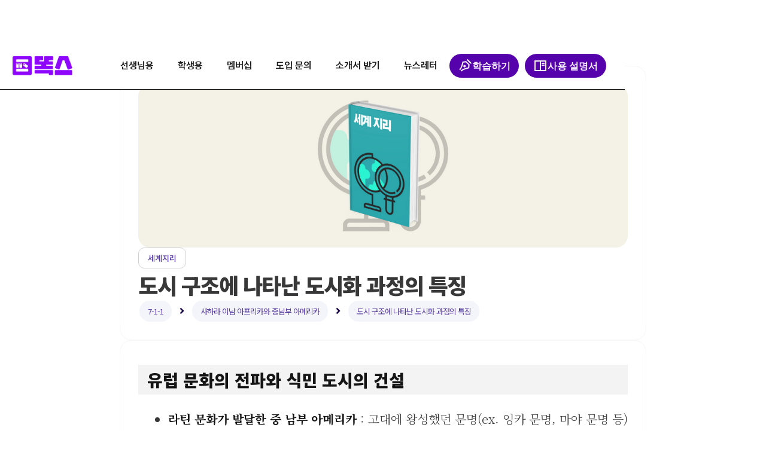

--- FILE ---
content_type: text/html
request_url: https://www.dokdok.co/doldol/sg-7-1-1
body_size: 14303
content:
<!DOCTYPE html><!-- Last Published: Fri Jan 31 2025 06:30:59 GMT+0000 (Coordinated Universal Time) --><html data-wf-domain="www.dokdok.co" data-wf-page="63781907cf5b9283ad59fd31" data-wf-site="5e4f771e899edfaf0ec994ac" lang="ko-KR" data-wf-collection="63781907cf5b92932859fcb7" data-wf-item-slug="sg-7-1-1"><head><meta charset="utf-8"/><title>세계지리: 도시 구조에 나타난 도시화 과정의 특징</title><meta content="개념 정리: 세계지리 - 사하라 이남 아프리카와 중남부 아메리카 - 도시 구조에 나타난 도시화 과정의 특징" name="description"/><meta content="도시 구조에 나타난 도시화 과정의 특징" property="og:title"/><meta content="개념 정리: 세계지리 - 사하라 이남 아프리카와 중남부 아메리카 - 도시 구조에 나타난 도시화 과정의 특징" property="og:description"/><meta content="https://cdn.prod.website-files.com/5e4f771ff45e4c54cb345de3/6279115b673fd648f9b5c42e_%E1%84%89%E1%85%A1%E1%84%92%E1%85%AC1%20(13).png" property="og:image"/><meta content="도시 구조에 나타난 도시화 과정의 특징" property="twitter:title"/><meta content="개념 정리: 세계지리 - 사하라 이남 아프리카와 중남부 아메리카 - 도시 구조에 나타난 도시화 과정의 특징" property="twitter:description"/><meta content="https://cdn.prod.website-files.com/5e4f771ff45e4c54cb345de3/6279115b673fd648f9b5c42e_%E1%84%89%E1%85%A1%E1%84%92%E1%85%AC1%20(13).png" property="twitter:image"/><meta property="og:type" content="website"/><meta content="summary_large_image" name="twitter:card"/><meta content="width=device-width, initial-scale=1" name="viewport"/><meta content="ncTG1K0hiUHl7AazFTyPtCdLa91LeF2_J5UomPCtOac" name="google-site-verification"/><link href="https://cdn.prod.website-files.com/5e4f771e899edfaf0ec994ac/css/dokdok.webflow.64b492f45.min.css" rel="stylesheet" type="text/css"/><link href="https://fonts.googleapis.com" rel="preconnect"/><link href="https://fonts.gstatic.com" rel="preconnect" crossorigin="anonymous"/><script src="https://ajax.googleapis.com/ajax/libs/webfont/1.6.26/webfont.js" type="text/javascript"></script><script type="text/javascript">WebFont.load({  google: {    families: ["Open Sans:300,300italic,400,400italic,600,600italic,700,700italic,800,800italic","Lato:100,100italic,300,300italic,400,400italic,700,700italic,900,900italic","Noto Sans KR:100,300,regular,500,700,900:korean,latin","Black Han Sans:regular:latin,korean","Noto Serif KR:200,300,regular,500,600,700,900:latin,korean","Roboto:100,100italic,300,300italic,regular,italic,500,500italic,700,700italic,900,900italic","Nanum Myeongjo:regular,700,800:korean,latin","Hi Melody:regular:korean,latin","Nanum Pen Script:regular:korean,latin","Song Myung:regular:korean,latin","Yeon Sung:regular:korean,latin"]  }});</script><script type="text/javascript">!function(o,c){var n=c.documentElement,t=" w-mod-";n.className+=t+"js",("ontouchstart"in o||o.DocumentTouch&&c instanceof DocumentTouch)&&(n.className+=t+"touch")}(window,document);</script><link href="https://cdn.prod.website-files.com/5e4f771e899edfaf0ec994ac/6417f064f5b3433ca455163b_favicon-32x32.png" rel="shortcut icon" type="image/x-icon"/><link href="https://cdn.prod.website-files.com/5e4f771e899edfaf0ec994ac/6417f0e87701c25857c89f15_%E1%84%8C%E1%85%A6%E1%84%86%E1%85%A9%E1%86%A8%20%E1%84%8B%E1%85%A5%E1%86%B9%E1%84%82%E1%85%B3%E1%86%AB%20%E1%84%83%E1%85%B5%E1%84%8C%E1%85%A1%E1%84%8B%E1%85%B5%E1%86%AB%20(14).png" rel="apple-touch-icon"/><link href="https://www.dokdok.co/doldol/sg-7-1-1" rel="canonical"/><script async="" src="https://www.googletagmanager.com/gtag/js?id=G-XG21BBPS7Y"></script><script type="text/javascript">window.dataLayer = window.dataLayer || [];function gtag(){dataLayer.push(arguments);}gtag('set', 'developer_id.dZGVlNj', true);gtag('js', new Date());gtag('config', 'G-XG21BBPS7Y');</script><script> window.textOverride = {
"profile_alt_logo": "회원 관리",
"profile_nav_profile": "프로필",
"profile_nav_member": "회원",
"profile_logout": "로그아웃",
"profile_info": "내 정보",
"profile_updated": "프로필 업데이트",
"profile_update": "업데이트",
"profile_email": "이메일",
"profile_temp_email": "",
"profile_change_pass": "비밀번호 변경",
"profile_current_pass": "현재 비밀번호",
"profile_new_pass": "새로운 비밀번호",
"profile_confirm_pass": "확인하기",
"profile_manage_mem": "멤버십 관리",
"profile_trial": "무료 기간",
"profile_active": "활성",
"profile_past_due": "결재 필요",
"profile_canceled": "취소",
"profile_test": "테스트",
"profile_free": "무료",
"profile_cancel": "취소",
"profile_will_cancel": "취소 될 예정",
"profile_renew": "갱신 예정",
"profile_period_end": "구독 기간이 곧 끝나요",
"profile_confirm_cancel": "",
"profile_pay_method": "",
"profile_ending_in": "",
"profile_expire": "",
"profile_edit": "",
"profile_no_card": "",
"profile_add_card": "",
"profile_new_card_label": "",
"profile_card_updated": "",
"profile_change_card": "",
"profile_history": "",
"profile_view_invoice": "",
"profile_invoice_empty": "",
"profile_password_required": "",
"profile_password_err": "",
"profile_canceled_success": "",

"pay_secure_checkout": "",
"pay_update_membership": "",
"pay_not_active": "",
"pay_billed": "",
"pay_month": "",
"pay_year": "",
"pay_week": "",
"pay_once": "",
"pay_after": "",
"pay_trial": "",
"pay_free": " ",
"pay_billed_once": "",
"pay_sub_total": "",
"pay_tax": "",
"pay_total": "",
"pay_coupon": "",
"pay_have_coupon": "",
"pay_apply": "",
"pay_not_valid": "",
"pay_off": "",
"pay_coupon_forever": "",
"pay_test": "",
"pay_renew": "",
"pay_change": "Join Pro",
"pay_confirm": "",
"pay_confirm_pay": "",
"pay_start_trial": "",
"pay_agree": "",
"pay_terms": "",
"pay_and": "",
"pay_privacy": "",
"incorrect_number": "",
"invalid_expiry_month": "",
"invalid_expiry_year": "",
"expired_card": "",
"incorrect_cvc": "",
"address_zip_check": "",
"card_declined": "",

"reset_steps_1": "스텝 2 중 1",
"reset_your_password": "패스워드 재설정",
"reset_enter_email": "이메일 주소를 입력해주시면 재설정 안내를 보내드립니다.",
"reset_send_reset": "",
"reset_email_address": "이메일 주소",
"reset_have_code": "",
"reset_steps_2": "",
"reset_check_email": "",
"reset_enter_code": "",
"reset_reset_code": "",
"reset_new_password": "",
"reset_confirm_password": "",
"reset_password": "",
"reset_send_new": "",
"reset_code_invalid": "",
"reset_code_incorrect": "",

"incorrect_email_password": "비밀번호가 틀렸어요!",
"invalid_password": "비밀번호가 너무 짧아요! 8자 이상을 추천해요!",
"email_taken": "이미 등록된 계정입니다.",
"invalid_email": "이메일 입력 방식에 문제가 있네요..",
"membership_current": "현재 회원 플랜은?",
"membership_missing": "",
"err_card_required": "",
"unexpected_error": "",
"err_upgrade": "",
"invalid_confirm_password": "패스워드가 다르네요..",
"password_change_success": "패스워드가 변경 되었습니다.",

"signup_head": "회원가입",
"signup_password": "비밀번호",
"signup_button": "가입하기",
"signup_already": "벌써 회원인가요?",
"signup_login": "로그인하기!",
"login_head": "반갑습니다!",
"login_reset_password": "비밀번호 재설정",
"login_button": "로그인",
"login_need": "회원 가입?",
"login_signup": "여기서 가입해주세요",
} </script>
<!-- Memberstack --> 
<meta name="facebook-domain-verification" content="5vtpijncbr070qfkym0zqbptrfh5iz" />
<script src="https://api.memberstack.io/static/memberstack.js?webflow" data-memberstack-id="22fa1c776b933a58029f9c40eff2358c"> </script> 
<script data-ad-client="ca-pub-2729564611548248" async src="https://pagead2.googlesyndication.com/pagead/js/adsbygoogle.js"></script>

<script id="jetboost-script" type="text/javascript"> window.JETBOOST_SITE_ID = "ckfm6okd7dwmp0740nxo6wqjd"; (function() { d = document; s = d.createElement("script"); s.src = "https://cdn.jetboost.io/jetboost.js"; s.async = 1; d.getElementsByTagName("head")[0].appendChild(s); })(); </script>

<!-- Google Tag Manager -->
<script>(function(w,d,s,l,i){w[l]=w[l]||[];w[l].push({'gtm.start':
new Date().getTime(),event:'gtm.js'});var f=d.getElementsByTagName(s)[0],
j=d.createElement(s),dl=l!='dataLayer'?'&l='+l:'';j.async=true;j.src=
'https://www.googletagmanager.com/gtm.js?id='+i+dl;f.parentNode.insertBefore(j,f);
})(window,document,'script','dataLayer','GTM-WG6BD9B');</script>
<!-- End Google Tag Manager -->

<!-- Google Tag Manager -->

<script>
window.dataLayer = window.dataLayer || [];  
  (function(w,d,s,l,i){w[l]=w[l]||[];w[l].push({'gtm.start':
new Date().getTime(),event:'gtm.js'});var f=d.getElementsByTagName(s)[0],
j=d.createElement(s),dl=l!='dataLayer'?'&l='+l:'';j.async=true;j.src=
'https://www.googletagmanager.com/gtm.js?id='+i+dl;f.parentNode.insertBefore(j,f);
})(window,document,'script','dataLayer','GTM-52S5PMD');</script>
<!-- End Google Tag Manager -->


<script data-ad-client="ca-pub-2729564611548248" async src="https://pagead2.googlesyndication.com/pagead/js/adsbygoogle.js"></script>
<input type="hidden" class="jetboost-list-item" value="" />
<meta name="naver-site-verification" content="8fff979c06787fc2a6b15dadd8d76b13164b3cd5" />

<script async src="https://pagead2.googlesyndication.com/pagead/js/adsbygoogle.js?client=ca-pub-2729564611548248"
     crossorigin="anonymous"></script><script type="text/javascript">window.__WEBFLOW_CURRENCY_SETTINGS = {"currencyCode":"USD","symbol":"$","decimal":".","fractionDigits":2,"group":",","template":"{{wf {\"path\":\"symbol\",\"type\":\"PlainText\"} }} {{wf {\"path\":\"amount\",\"type\":\"CommercePrice\"} }} {{wf {\"path\":\"currencyCode\",\"type\":\"PlainText\"} }}","hideDecimalForWholeNumbers":false};</script></head><body><div class="navigation-full"><div data-collapse="medium" data-animation="default" data-duration="400" data-easing="ease" data-easing2="ease" role="banner" class="navigation-polka w-nav"><div class="container-navigation"><div class="navigation-link-wrapper"><a href="/" class="brand w-nav-brand"><img src="https://cdn.prod.website-files.com/5e4f771e899edfaf0ec994ac/6417e6df5aac6522fda3ffad_%E1%84%85%E1%85%A9%E1%84%80%E1%85%A9%20%E1%84%86%E1%85%A6%E1%84%8B%E1%85%B5%E1%86%AB%20(1).png" loading="lazy" width="100" sizes="(max-width: 479px) 80px, (max-width: 991px) 100px, (max-width: 1439px) 10vw, 100px" alt="똑스 로고" srcset="https://cdn.prod.website-files.com/5e4f771e899edfaf0ec994ac/6417e6df5aac6522fda3ffad_%E1%84%85%E1%85%A9%E1%84%80%E1%85%A9%20%E1%84%86%E1%85%A6%E1%84%8B%E1%85%B5%E1%86%AB%20(1)-p-500.png 500w, https://cdn.prod.website-files.com/5e4f771e899edfaf0ec994ac/6417e6df5aac6522fda3ffad_%E1%84%85%E1%85%A9%E1%84%80%E1%85%A9%20%E1%84%86%E1%85%A6%E1%84%8B%E1%85%B5%E1%86%AB%20(1)-p-800.png 800w, https://cdn.prod.website-files.com/5e4f771e899edfaf0ec994ac/6417e6df5aac6522fda3ffad_%E1%84%85%E1%85%A9%E1%84%80%E1%85%A9%20%E1%84%86%E1%85%A6%E1%84%8B%E1%85%B5%E1%86%AB%20(1)-p-1080.png 1080w, https://cdn.prod.website-files.com/5e4f771e899edfaf0ec994ac/6417e6df5aac6522fda3ffad_%E1%84%85%E1%85%A9%E1%84%80%E1%85%A9%20%E1%84%86%E1%85%A6%E1%84%8B%E1%85%B5%E1%86%AB%20(1).png 1300w" class="logo-image"/></a><nav role="navigation" class="menu-wrap w-nav-menu"><div data-hover="false" data-delay="0" data-w-id="bc814314-e142-777c-9290-8aded2995f94" class="dropdown-2 w-dropdown"><div class="navigation-toggle hide w-dropdown-toggle"><div>교육 콘텐츠</div><div class="icon-nav hide w-icon-dropdown-toggle"></div></div><nav class="dropdown-list-full w-dropdown-list"><div class="nav-dropdown-container"><div class="w-layout-grid nav-grid-large"><div id="w-node-bc814314-e142-777c-9290-8aded2995f9c-d2995f86"><div class="nav-title-wrapper"><div class="polka-heading-detail-small">왜 똑똑?</div></div><div class="w-layout-grid nav-column-small"><a href="#" class="nav-link-small-2 w-inline-block"><div class="nav-icon w-embed"><svg width="24" height="24" viewBox="0 0 24 24" fill="none" xmlns="http://www.w3.org/2000/svg">
<path fill-rule="evenodd" clip-rule="evenodd" d="M16.2853 2H19.5519C20.9035 2 21.9998 3.1059 21.9998 4.47018V7.7641C21.9998 9.12735 20.9035 10.2343 19.5519 10.2343H16.2853C14.9328 10.2343 13.8364 9.12735 13.8364 7.7641V4.47018C13.8364 3.1059 14.9328 2 16.2853 2Z" stroke="#4255BD" stroke-width="1.5" stroke-linecap="round" stroke-linejoin="round"/>
<path fill-rule="evenodd" clip-rule="evenodd" d="M4.44892 2H7.71449C9.06703 2 10.1634 3.1059 10.1634 4.47018V7.7641C10.1634 9.12735 9.06703 10.2343 7.71449 10.2343H4.44892C3.09638 10.2343 2 9.12735 2 7.7641V4.47018C2 3.1059 3.09638 2 4.44892 2Z" stroke="#4255BD" stroke-width="1.5" stroke-linecap="round" stroke-linejoin="round"/>
<path fill-rule="evenodd" clip-rule="evenodd" d="M4.44892 13.7656H7.71449C9.06703 13.7656 10.1634 14.8715 10.1634 16.2368V19.5297C10.1634 20.894 9.06703 21.9999 7.71449 21.9999H4.44892C3.09638 21.9999 2 20.894 2 19.5297V16.2368C2 14.8715 3.09638 13.7656 4.44892 13.7656Z" stroke="#4255BD" stroke-width="1.5" stroke-linecap="round" stroke-linejoin="round"/>
<path fill-rule="evenodd" clip-rule="evenodd" d="M16.2853 13.7656H19.5519C20.9035 13.7656 21.9998 14.8715 21.9998 16.2368V19.5297C21.9998 20.894 20.9035 21.9999 19.5519 21.9999H16.2853C14.9328 21.9999 13.8364 20.894 13.8364 19.5297V16.2368C13.8364 14.8715 14.9328 13.7656 16.2853 13.7656Z" stroke="#4255BD" stroke-width="1.5" stroke-linecap="round" stroke-linejoin="round"/>
</svg></div><div><div class="nav-title-small">콘텐츠 로드맵</div></div></a><a href="#" class="nav-link-small-2 w-inline-block"><div class="nav-icon w-embed"><svg width="24" height="24" viewBox="0 0 24 24" fill="none" xmlns="http://www.w3.org/2000/svg">
<path fill-rule="evenodd" clip-rule="evenodd" d="M21.5241 9.75272C20.885 5.81932 17.5441 2.89308 13.5608 2.77789C13.3714 2.77047 13.1868 2.83866 13.0477 2.96743C12.9086 3.0962 12.8265 3.27499 12.8193 3.46439V3.46439V3.52846L13.2678 10.2378C13.2973 10.6895 13.6856 11.0328 14.1374 11.0067L20.8651 10.5582C21.0547 10.5442 21.2308 10.4552 21.3545 10.3108C21.4782 10.1665 21.5393 9.97882 21.5241 9.78933V9.75272Z" stroke="#E6191A" stroke-width="1.5" stroke-linecap="round" stroke-linejoin="round"/>
<path d="M8.90151 6.76877C9.32947 6.66978 9.76741 6.88875 9.94499 7.29051C9.9915 7.385 10.0195 7.48754 10.0274 7.59257C10.1189 8.89234 10.3111 11.739 10.421 13.2768C10.4397 13.5538 10.5681 13.8119 10.7777 13.994C10.9872 14.1761 11.2608 14.2671 11.5377 14.247V14.247L17.1853 13.8992C17.4374 13.884 17.6846 13.9738 17.8683 14.1471C18.052 14.3204 18.156 14.562 18.1555 14.8145V14.8145C17.9266 18.2249 15.4764 21.0759 12.1392 21.815C8.80201 22.554 5.37718 21.0039 3.72988 18.009C3.23813 17.1471 2.92672 16.1941 2.81455 15.2081C2.7666 14.9055 2.74821 14.599 2.75963 14.2928C2.76935 10.6508 5.32714 7.51273 8.89236 6.76877" stroke="#E6191A" stroke-width="1.5" stroke-linecap="round" stroke-linejoin="round"/>
</svg></div><div><div class="nav-title-small">핵심 기능</div></div></a><a href="#" class="nav-link-small-2 w-inline-block"><div class="nav-icon w-embed"><svg width="24" height="24" viewBox="0 0 24 24" fill="none" xmlns="http://www.w3.org/2000/svg">
<path d="M17.5947 10.9319C19.1971 10.9319 20.4969 9.63298 20.4969 8.03064C20.4969 6.42831 19.1971 5.12939 17.5947 5.12939" stroke="#40BF6A" stroke-width="1.5" stroke-linecap="round" stroke-linejoin="round"/>
<path d="M18.9287 14.085C19.4072 14.118 19.883 14.1858 20.3514 14.2912C21.0022 14.4186 21.785 14.6854 22.0637 15.2693C22.2415 15.6433 22.2415 16.0787 22.0637 16.4536C21.786 17.0375 21.0022 17.3034 20.3514 17.4372" stroke="#40BF6A" stroke-width="1.5" stroke-linecap="round" stroke-linejoin="round"/>
<path d="M6.28986 10.9319C4.68753 10.9319 3.3877 9.63298 3.3877 8.03064C3.3877 6.42831 4.68753 5.12939 6.28986 5.12939" stroke="#40BF6A" stroke-width="1.5" stroke-linecap="round" stroke-linejoin="round"/>
<path d="M4.95565 14.085C4.47715 14.118 4.0014 14.1858 3.53298 14.2912C2.88215 14.4186 2.09931 14.6854 1.82156 15.2693C1.64281 15.6433 1.64281 16.0787 1.82156 16.4536C2.0984 17.0375 2.88215 17.3034 3.53298 17.4372" stroke="#40BF6A" stroke-width="1.5" stroke-linecap="round" stroke-linejoin="round"/>
<path fill-rule="evenodd" clip-rule="evenodd" d="M11.9377 14.7095C15.1845 14.7095 17.9583 15.2008 17.9583 17.1671C17.9583 19.1324 15.2028 19.6421 11.9377 19.6421C8.68991 19.6421 5.91699 19.1507 5.91699 17.1845C5.91699 15.2182 8.67249 14.7095 11.9377 14.7095Z" stroke="#40BF6A" stroke-width="1.5" stroke-linecap="round" stroke-linejoin="round"/>
<path fill-rule="evenodd" clip-rule="evenodd" d="M11.9378 11.9049C9.79651 11.9049 8.07959 10.188 8.07959 8.04575C8.07959 5.90442 9.79651 4.1875 11.9378 4.1875C14.0792 4.1875 15.7961 5.90442 15.7961 8.04575C15.7961 10.188 14.0792 11.9049 11.9378 11.9049Z" stroke="#40BF6A" stroke-width="1.5" stroke-linecap="round" stroke-linejoin="round"/>
</svg></div><div><div class="nav-title-small">학습 로드맵</div></div></a></div></div><div id="w-node-bc814314-e142-777c-9290-8aded2995fb0-d2995f86"><div class="nav-title-wrapper"><div class="polka-heading-detail-small">똑똑 과목</div></div><div class="w-layout-grid nav-column-large"><a href="#" class="nav-link-small-2 w-inline-block"><div class="nav-icon w-embed"><svg width="24" height="24" viewBox="0 0 24 24" fill="none" xmlns="http://www.w3.org/2000/svg">
<path d="M15.8554 8.12111L10.1916 13.8227L3.56064 9.74147C2.69176 9.20657 2.86787 7.88697 3.8467 7.60287L19.5022 3.04743C20.3925 2.78978 21.2156 3.62446 20.949 4.51889L16.304 20.1582C16.013 21.1369 14.7082 21.3064 14.1809 20.4325L10.1916 13.8227" stroke="#40BF6A" stroke-width="1.5" stroke-linecap="round" stroke-linejoin="round"/>
</svg></div><div><div class="nav-badge-wrapper"><div class="nav-title-small">중등사회</div><div class="badge-new"><div>NEW</div></div></div></div></a><a href="#" class="nav-link-small-2 w-inline-block"><div class="nav-icon w-embed"><svg width="24" height="24" viewBox="0 0 24 24" fill="none" xmlns="http://www.w3.org/2000/svg">
<path d="M2.8042 15.4771C2.8042 15.4771 2.9462 17.2151 2.9792 17.7631C3.0232 18.4981 3.3072 19.3191 3.7812 19.8891C4.4502 20.6971 5.2382 20.9821 6.2902 20.9841C7.5272 20.9861 16.5222 20.9861 17.7592 20.9841C18.8112 20.9821 19.5992 20.6971 20.2682 19.8891C20.7422 19.3191 21.0262 18.4981 21.0712 17.7631C21.1032 17.2151 21.2452 15.4771 21.2452 15.4771" stroke="#E6191A" stroke-width="1.5" stroke-linecap="round" stroke-linejoin="round"/>
<path d="M8.49609 5.32949V4.95849C8.49609 3.73849 9.48409 2.75049 10.7041 2.75049H13.2861C14.5051 2.75049 15.4941 3.73849 15.4941 4.95849L15.4951 5.32949" stroke="#E6191A" stroke-width="1.5" stroke-linecap="round" stroke-linejoin="round"/>
<path d="M11.9951 16.6783V15.3843" stroke="#E6191A" stroke-width="1.5" stroke-linecap="round" stroke-linejoin="round"/>
<path fill-rule="evenodd" clip-rule="evenodd" d="M2.75 8.38905V11.8561C4.668 13.1211 6.966 14.0071 9.488 14.3581C9.79 13.2571 10.783 12.4501 11.99 12.4501C13.178 12.4501 14.191 13.2571 14.473 14.3681C17.005 14.0171 19.312 13.1311 21.24 11.8561V8.38905C21.24 6.69505 19.877 5.33105 18.183 5.33105H5.817C4.123 5.33105 2.75 6.69505 2.75 8.38905Z" stroke="#E6191A" stroke-width="1.5" stroke-linecap="round" stroke-linejoin="round"/>
</svg></div><div><div class="nav-title-small">고등사회</div></div></a><a href="#" class="nav-link-small-2 w-inline-block"><div class="nav-icon w-embed"><svg width="24" height="24" viewBox="0 0 24 24" fill="none" xmlns="http://www.w3.org/2000/svg">
<path d="M7.37121 10.2017V17.0618" stroke="#4255BD" stroke-width="1.5" stroke-linecap="round" stroke-linejoin="round"/>
<path d="M12.0382 6.91895V17.0617" stroke="#4255BD" stroke-width="1.5" stroke-linecap="round" stroke-linejoin="round"/>
<path d="M16.6285 13.8267V17.0617" stroke="#4255BD" stroke-width="1.5" stroke-linecap="round" stroke-linejoin="round"/>
<path fill-rule="evenodd" clip-rule="evenodd" d="M16.6857 2H7.31429C4.04762 2 2 4.31208 2 7.58516V16.4148C2 19.6879 4.0381 22 7.31429 22H16.6857C19.9619 22 22 19.6879 22 16.4148V7.58516C22 4.31208 19.9619 2 16.6857 2Z" stroke="#4255BD" stroke-width="1.5" stroke-linecap="round" stroke-linejoin="round"/>
</svg></div><div><div class="nav-title-small">중등역사</div></div></a><a href="#" class="nav-link-small-2 w-inline-block"><div class="nav-icon w-embed"><svg width="24" height="24" viewBox="0 0 24 24" fill="none" xmlns="http://www.w3.org/2000/svg">
<path d="M15.7161 16.2236H8.49609" stroke="#4255BD" stroke-width="1.5" stroke-linecap="round" stroke-linejoin="round"/>
<path d="M15.7161 12.0371H8.49609" stroke="#4255BD" stroke-width="1.5" stroke-linecap="round" stroke-linejoin="round"/>
<path d="M11.2511 7.86035H8.49609" stroke="#4255BD" stroke-width="1.5" stroke-linecap="round" stroke-linejoin="round"/>
<path fill-rule="evenodd" clip-rule="evenodd" d="M15.9085 2.75C15.9085 2.75 8.23149 2.754 8.21949 2.754C5.45949 2.771 3.75049 4.587 3.75049 7.357V16.553C3.75049 19.337 5.47249 21.16 8.25649 21.16C8.25649 21.16 15.9325 21.157 15.9455 21.157C18.7055 21.14 20.4155 19.323 20.4155 16.553V7.357C20.4155 4.573 18.6925 2.75 15.9085 2.75Z" stroke="#4255BD" stroke-width="1.5" stroke-linecap="round" stroke-linejoin="round"/>
</svg></div><div><div class="nav-title-small">고등역사</div></div></a><a href="#" class="nav-link-small-2 w-inline-block"><div class="nav-icon w-embed"><svg width="22" height="22" viewBox="0 0 22 22" fill="none" xmlns="http://www.w3.org/2000/svg">
<path d="M7.84819 11.314V15.059" stroke="#F99406" stroke-width="1.5" stroke-linecap="round" stroke-linejoin="round"/>
<path d="M9.75912 13.1868H5.93799" stroke="#F99406" stroke-width="1.5" stroke-linecap="round" stroke-linejoin="round"/>
<path d="M14.3661 11.428H14.259" stroke="#F99406" stroke-width="1.5" stroke-linecap="round" stroke-linejoin="round"/>
<path d="M16.1795 15.0027H16.0725" stroke="#F99406" stroke-width="1.5" stroke-linecap="round" stroke-linejoin="round"/>
<path d="M7.07227 1C7.07227 1.74048 7.68475 2.34076 8.44029 2.34076H9.49676C10.6624 2.34492 11.6065 3.27026 11.6118 4.41266V5.08771" stroke="#F99406" stroke-width="1.5" stroke-linecap="round" stroke-linejoin="round"/>
<path fill-rule="evenodd" clip-rule="evenodd" d="M15.4283 20.9628C12.4231 21.0136 9.47303 21.0116 6.57275 20.9628C3.3535 20.9628 1 18.6665 1 15.5114V10.8619C1 7.70676 3.3535 5.41053 6.57275 5.41053C9.48893 5.36068 12.4411 5.36172 15.4283 5.41053C18.6476 5.41053 21 7.7078 21 10.8619V15.5114C21 18.6665 18.6476 20.9628 15.4283 20.9628Z" stroke="#F99406" stroke-width="1.5" stroke-linecap="round" stroke-linejoin="round"/>
</svg></div><div><div class="nav-title-small">중등윤리</div></div></a><a href="#" class="nav-link-small-2 w-inline-block"><div class="nav-icon w-embed"><svg width="24" height="24" viewBox="0 0 24 24" fill="none" xmlns="http://www.w3.org/2000/svg">
<path fill-rule="evenodd" clip-rule="evenodd" d="M20.8064 7.62361L20.184 6.54352C19.6574 5.6296 18.4905 5.31432 17.5753 5.83872V5.83872C17.1397 6.09534 16.6198 6.16815 16.1305 6.04109C15.6411 5.91402 15.2224 5.59752 14.9666 5.16137C14.8021 4.88415 14.7137 4.56839 14.7103 4.24604V4.24604C14.7251 3.72922 14.5302 3.2284 14.1698 2.85767C13.8094 2.48694 13.3143 2.27786 12.7973 2.27808H11.5433C11.0367 2.27807 10.5511 2.47991 10.1938 2.83895C9.83644 3.19798 9.63693 3.68459 9.63937 4.19112V4.19112C9.62435 5.23693 8.77224 6.07681 7.72632 6.0767C7.40397 6.07336 7.08821 5.98494 6.81099 5.82041V5.82041C5.89582 5.29601 4.72887 5.61129 4.20229 6.52522L3.5341 7.62361C3.00817 8.53639 3.31916 9.70261 4.22975 10.2323V10.2323C4.82166 10.574 5.18629 11.2056 5.18629 11.8891C5.18629 12.5725 4.82166 13.2041 4.22975 13.5458V13.5458C3.32031 14.0719 3.00898 15.2353 3.5341 16.1454V16.1454L4.16568 17.2346C4.4124 17.6798 4.82636 18.0083 5.31595 18.1474C5.80554 18.2866 6.3304 18.2249 6.77438 17.976V17.976C7.21084 17.7213 7.73094 17.6516 8.2191 17.7822C8.70725 17.9128 9.12299 18.233 9.37392 18.6717C9.53845 18.9489 9.62686 19.2646 9.63021 19.587V19.587C9.63021 20.6435 10.4867 21.5 11.5433 21.5H12.7973C13.8502 21.5001 14.7053 20.6491 14.7103 19.5962V19.5962C14.7079 19.088 14.9086 18.6 15.2679 18.2407C15.6272 17.8814 16.1152 17.6807 16.6233 17.6831C16.9449 17.6917 17.2594 17.7798 17.5387 17.9394V17.9394C18.4515 18.4653 19.6177 18.1544 20.1474 17.2438V17.2438L20.8064 16.1454C21.0615 15.7075 21.1315 15.186 21.001 14.6964C20.8704 14.2067 20.55 13.7894 20.1108 13.5367V13.5367C19.6715 13.284 19.3511 12.8666 19.2206 12.3769C19.09 11.8873 19.16 11.3658 19.4151 10.928C19.581 10.6383 19.8211 10.3982 20.1108 10.2323V10.2323C21.0159 9.70289 21.3262 8.54349 20.8064 7.63277V7.63277V7.62361Z" stroke="currentColor" stroke-width="1.5" stroke-linecap="round" stroke-linejoin="round"/>
<circle cx="12.1747" cy="11.8891" r="2.63616" stroke="currentColor" stroke-width="1.5" stroke-linecap="round" stroke-linejoin="round"/>
</svg></div><div><div class="nav-title-small">고등윤리</div></div></a></div></div><div id="w-node-bc814314-e142-777c-9290-8aded2995fd7-d2995f86"><div class="nav-title-wrapper"><div class="polka-heading-detail-small">대표 콘텐츠 유형</div></div><div class="w-layout-grid nav-column-small"><a href="#" class="nav-link-small-2 w-inline-block"><div class="nav-icon w-embed"><svg width="24" height="24" viewBox="0 0 24 24" fill="none" xmlns="http://www.w3.org/2000/svg">
<path fill-rule="evenodd" clip-rule="evenodd" d="M14.7365 2.76172H8.08449C6.02549 2.76172 4.25049 4.43072 4.25049 6.49072V17.3397C4.25049 19.5157 5.90849 21.1147 8.08449 21.1147H16.0725C18.1325 21.1147 19.8025 19.3997 19.8025 17.3397V8.03772L14.7365 2.76172Z" stroke="#40BF6A" stroke-width="1.5" stroke-linecap="round" stroke-linejoin="round"/>
<path d="M14.4736 2.75V5.659C14.4736 7.079 15.6226 8.231 17.0426 8.234C18.3586 8.237 19.7056 8.238 19.7966 8.232" stroke="#40BF6A" stroke-width="1.5" stroke-linecap="round" stroke-linejoin="round"/>
<path d="M14.2946 12.9141H9.39355" stroke="#40BF6A" stroke-width="1.5" stroke-linecap="round" stroke-linejoin="round"/>
<path d="M11.8438 15.3654V10.4644" stroke="#40BF6A" stroke-width="1.5" stroke-linecap="round" stroke-linejoin="round"/>
</svg></div><div><div class="nav-title-small">개념 정리</div></div></a><a href="#" class="nav-link-small-2 w-inline-block"><div class="nav-icon w-embed"><svg width="24" height="24" viewBox="0 0 24 24" fill="none" xmlns="http://www.w3.org/2000/svg">
<path fill-rule="evenodd" clip-rule="evenodd" d="M21.4446 15.7579C21.4446 19.336 19.336 21.4446 15.7579 21.4446H7.97173C4.38444 21.4446 2.27588 19.336 2.27588 15.7579V7.9626C2.27588 4.38444 3.59031 2.27588 7.16847 2.27588H9.16749C9.88576 2.27588 10.5621 2.61406 10.9931 3.18868L11.9059 4.40269C12.3378 4.97618 13.0135 5.31406 13.7315 5.31549H16.5611C20.1484 5.31549 21.472 7.14108 21.472 10.7923L21.4446 15.7579Z" stroke="#F9D006" stroke-width="1.5" stroke-linecap="round" stroke-linejoin="round"/>
<path d="M7.05908 14.4891H16.6526" stroke="#F9D006" stroke-width="1.5" stroke-linecap="round" stroke-linejoin="round"/>
</svg></div><div><div class="nav-title-small">문제 풀이</div></div></a><a href="#" class="nav-link-small-2 w-inline-block"><div class="nav-icon w-embed"><svg width="24" height="24" viewBox="0 0 24 24" fill="none" xmlns="http://www.w3.org/2000/svg">
<path fill-rule="evenodd" clip-rule="evenodd" d="M20.8064 7.62361L20.184 6.54352C19.6574 5.6296 18.4905 5.31432 17.5753 5.83872V5.83872C17.1397 6.09534 16.6198 6.16815 16.1305 6.04109C15.6411 5.91402 15.2224 5.59752 14.9666 5.16137C14.8021 4.88415 14.7137 4.56839 14.7103 4.24604V4.24604C14.7251 3.72922 14.5302 3.2284 14.1698 2.85767C13.8094 2.48694 13.3143 2.27786 12.7973 2.27808H11.5433C11.0367 2.27807 10.5511 2.47991 10.1938 2.83895C9.83644 3.19798 9.63693 3.68459 9.63937 4.19112V4.19112C9.62435 5.23693 8.77224 6.07681 7.72632 6.0767C7.40397 6.07336 7.08821 5.98494 6.81099 5.82041V5.82041C5.89582 5.29601 4.72887 5.61129 4.20229 6.52522L3.5341 7.62361C3.00817 8.53639 3.31916 9.70261 4.22975 10.2323V10.2323C4.82166 10.574 5.18629 11.2056 5.18629 11.8891C5.18629 12.5725 4.82166 13.2041 4.22975 13.5458V13.5458C3.32031 14.0719 3.00898 15.2353 3.5341 16.1454V16.1454L4.16568 17.2346C4.4124 17.6798 4.82636 18.0083 5.31595 18.1474C5.80554 18.2866 6.3304 18.2249 6.77438 17.976V17.976C7.21084 17.7213 7.73094 17.6516 8.2191 17.7822C8.70725 17.9128 9.12299 18.233 9.37392 18.6717C9.53845 18.9489 9.62686 19.2646 9.63021 19.587V19.587C9.63021 20.6435 10.4867 21.5 11.5433 21.5H12.7973C13.8502 21.5001 14.7053 20.6491 14.7103 19.5962V19.5962C14.7079 19.088 14.9086 18.6 15.2679 18.2407C15.6272 17.8814 16.1152 17.6807 16.6233 17.6831C16.9449 17.6917 17.2594 17.7798 17.5387 17.9394V17.9394C18.4515 18.4653 19.6177 18.1544 20.1474 17.2438V17.2438L20.8064 16.1454C21.0615 15.7075 21.1315 15.186 21.001 14.6964C20.8704 14.2067 20.55 13.7894 20.1108 13.5367V13.5367C19.6715 13.284 19.3511 12.8666 19.2206 12.3769C19.09 11.8873 19.16 11.3658 19.4151 10.928C19.581 10.6383 19.8211 10.3982 20.1108 10.2323V10.2323C21.0159 9.70289 21.3262 8.54349 20.8064 7.63277V7.63277V7.62361Z" stroke="currentColor" stroke-width="1.5" stroke-linecap="round" stroke-linejoin="round"/>
<circle cx="12.1747" cy="11.8891" r="2.63616" stroke="currentColor" stroke-width="1.5" stroke-linecap="round" stroke-linejoin="round"/>
</svg></div><div><div class="nav-title-small">입시</div></div></a></div></div></div><div class="navigation-bottom-wrapper"></div></div></nav></div><a href="/teacher" class="navigation-link w-inline-block"><div class="gnb-text">선생님용</div></a><a href="/student" class="navigation-link w-inline-block"><div class="gnb-text">학생용</div></a><a href="/pricing" class="navigation-link w-inline-block"><div class="gnb-text">멤버십</div></a><a href="https://calendly.com/curea-sales/30min" target="_blank" class="navigation-link w-inline-block"><div class="gnb-text">도입 문의</div></a><a href="https://docs.google.com/forms/d/13ORueddO3cucgtGPO8QBXcnPPISLsrJRESSgLPb5ZO8/viewform?pli=1&amp;pli=1&amp;edit_requested=true" target="_blank" class="navigation-link-copy w-inline-block"><div class="gnb-text">소개서 받기</div></a><a href="/newsletter" class="navigation-link-copy w-inline-block"><div class="gnb-text">뉴스레터</div></a></nav></div><div class="navigation-button-wrapper"><div class="menu-button-3 w-nav-button"><div class="icon-8 w-icon-nav-menu"></div></div><div class="navigation-mobile-button"><a href="https://edu.dokdok.co" class="nav-button-blue w-inline-block"><div class="icon-22 w-embed"><svg width="420" height="420" viewBox="0 0 24 24" fill="none" xmlns="http://www.w3.org/2000/svg">
<path d="M16.5961 1.04001L22.9431 7.38601C23.0085 7.4513 23.0545 7.53344 23.0761 7.62331C23.0976 7.71318 23.0938 7.80726 23.0651 7.89511C23.0364 7.98296 22.984 8.06113 22.9135 8.12096C22.8431 8.18078 22.7574 8.21991 22.6661 8.23401L21.1921 8.46401L15.5361 2.80801L15.7481 1.32301C15.7613 1.23118 15.7997 1.14483 15.8592 1.07361C15.9187 1.0024 15.9967 0.949125 16.0847 0.919757C16.1727 0.89039 16.2672 0.886083 16.3575 0.90732C16.4478 0.928557 16.5304 0.974499 16.5961 1.04001V1.04001ZM4.5951 20.15C8.3171 16.819 12.5901 15.822 17.2381 14.63L17.6841 10.612L13.3871 6.31501L9.3691 6.76101C8.1771 11.409 7.1801 15.681 3.8491 19.404L2.4541 18.01C5.2821 14.71 6.3441 11.057 7.7571 4.92901L14.1211 4.22201L19.7781 9.87901L19.0711 16.243C12.9431 17.657 9.2891 18.718 5.9901 21.546L4.5951 20.15ZM9.8791 14.12C9.68808 13.9355 9.53572 13.7148 9.4309 13.4708C9.32608 13.2268 9.27091 12.9644 9.2686 12.6988C9.26629 12.4333 9.3169 12.1699 9.41746 11.9241C9.51802 11.6783 9.66653 11.455 9.85431 11.2672C10.0421 11.0794 10.2654 10.9309 10.5112 10.8304C10.757 10.7298 11.0203 10.6792 11.2859 10.6815C11.5515 10.6838 11.8139 10.739 12.0579 10.8438C12.3019 10.9486 12.5226 11.101 12.7071 11.292C13.0664 11.6701 13.2638 12.1735 13.2572 12.6951C13.2506 13.2166 13.0406 13.7149 12.6719 14.0838C12.3031 14.4526 11.8049 14.6629 11.2833 14.6696C10.7618 14.6764 10.2583 14.4792 9.8801 14.12H9.8791Z" fill="currentColor"/>
</svg>
</div><div class="text-block-236">학습하기</div></a><a href="https://dokdok.co/docs" class="nav-button-blue w-inline-block"><div class="icon-22 w-embed"><svg width="420" height="420" viewBox="0 0 24 24" fill="none" xmlns="http://www.w3.org/2000/svg">
<path d="M2 3.993C2.00183 3.73038 2.1069 3.47902 2.29251 3.29322C2.47813 3.10742 2.72938 3.00209 2.992 3H21.008C21.556 3 22 3.445 22 3.993V20.007C21.9982 20.2696 21.8931 20.521 21.7075 20.7068C21.5219 20.8926 21.2706 20.9979 21.008 21H2.992C2.72881 20.9997 2.4765 20.895 2.29049 20.7088C2.10448 20.5226 2 20.2702 2 20.007V3.993ZM11 5H4V19H11V5ZM13 5V19H20V5H13ZM14 7H19V9H14V7ZM14 10H19V12H14V10Z" fill="currentColor"/>
</svg>
</div><div class="text-block-237">사용 설명서</div></a></div></div></div></div></div><div class="section-regular-2"><div class="content-center-bar-copy"><div class="content-hero-div"><img src="https://cdn.prod.website-files.com/5e4f771ff45e4c54cb345de3/6279115b673fd648f9b5c42e_%E1%84%89%E1%85%A1%E1%84%92%E1%85%AC1%20(13).png" loading="lazy" alt="도시 구조에 나타난 도시화 과정의 특징" sizes="(max-width: 479px) 83vw, (max-width: 991px) 88vw, 818.4000244140625px" srcset="https://cdn.prod.website-files.com/5e4f771ff45e4c54cb345de3/6279115b673fd648f9b5c42e_%E1%84%89%E1%85%A1%E1%84%92%E1%85%AC1%20(13)-p-500.png 500w, https://cdn.prod.website-files.com/5e4f771ff45e4c54cb345de3/6279115b673fd648f9b5c42e_%E1%84%89%E1%85%A1%E1%84%92%E1%85%AC1%20(13)-p-800.png 800w, https://cdn.prod.website-files.com/5e4f771ff45e4c54cb345de3/6279115b673fd648f9b5c42e_%E1%84%89%E1%85%A1%E1%84%92%E1%85%AC1%20(13)-p-1080.png 1080w, https://cdn.prod.website-files.com/5e4f771ff45e4c54cb345de3/6279115b673fd648f9b5c42e_%E1%84%89%E1%85%A1%E1%84%92%E1%85%AC1%20(13).png 1200w" class="image-cover"/><h2 class="chip center">세계지리</h2><h1 class="header-h1">도시 구조에 나타난 도시화 과정의 특징</h1><div class="blog-category-wrapper"><a href="#" class="blog-category w-inline-block"><div class="text-block-192">7-1-1</div></a><div class="icon rotate w-embed"><svg width="420" height="420" viewBox="0 0 24 24" fill="none" xmlns="http://www.w3.org/2000/svg">
<path d="M12.1718 12.0001L9.34277 9.17208L10.7568 7.75708L14.9998 12.0001L10.7568 16.2431L9.34277 14.8281L12.1718 12.0001Z" fill="currentColor"/>
</svg>
</div><a href="#" class="blog-category w-inline-block"><div class="text-block-192">사하라 이남 아프리카와 중남부 아메리카</div></a><div class="icon rotate w-embed"><svg width="420" height="420" viewBox="0 0 24 24" fill="none" xmlns="http://www.w3.org/2000/svg">
<path d="M12.1718 12.0001L9.34277 9.17208L10.7568 7.75708L14.9998 12.0001L10.7568 16.2431L9.34277 14.8281L12.1718 12.0001Z" fill="currentColor"/>
</svg>
</div><a href="#" class="blog-category w-inline-block"><div class="text-block-192">도시 구조에 나타난 도시화 과정의 특징</div></a></div></div><div class="content-hero-div"><div class="div-block-404"><div class="rt-textbook-curation w-richtext"><h3>유럽 문화의 전파와 식민 도시의 건설</h3><ul role="list"><li><strong>라틴 문화가 발달한 중 남부 아메리카</strong> : 고대에 왕성했던 문명(ex. 잉카 문명, 마야 문명 등)의 영향으로 문화적 영향력이 커진 지역들을 중심으로 라틴계 유럽인들이 식민지배를 하며 라틴 문화가 발달함</li><li><strong>다양한 국적이 모인 중 남부 아메리카</strong> : 라틴계 유럽인들의 강제 노예 이주, 자원 수탈 강행 → 강제 이주로 인해 원주민, 아프리카계인, 유럽인 사이의 혼혈이 등장하고, 다양한 문화가 공존하는 문화가 생성됨</li><li><strong>식민 도시 건설</strong> : 식민지 지배 효과를 위해 기존 도시를 파괴하거나 변형하여 식민 도시를 건설함 (ex. 에스파냐, 포르투갈) → 식민 도시는 각국의 거점 도시로 성장하였고, 유럽의 남부 영향을 받아 광장과 성당과 같은 건축물들이 나타남</li></ul><h3>도시화 과정과 특성</h3><ul role="list"><li><strong>도시의 인구 비율</strong> : 도시 인구 비율 80%로 높게 나타남</li><li><strong>도시 인구의 확산세</strong> : 경제 발전, 백인의 도시 이주 현상으로 인해 이촌 향도 현상이 일어남</li><li><strong>공간적 불균형 현상</strong> : 이촌 향도 현상으로 인해 대도시가 빠르게 성장하는 데 비해 농촌의 인구 비율이 적어지는 현상</li><li><strong>멕시코시티, 리우데자네이루, 부에노스아이레스의 대도시</strong> : 1000만명 이상 거주하고 있으며 이는 다른 대륙에 비해 높은 도시 인구 비중임</li></ul></div><div class="shading"><div class="div-block-406"></div><div class="bottom-ad"><div class="ad-horizontal-icon"><img src="https://cdn.prod.website-files.com/5e4f771e899edfaf0ec994ac/64631d2e46bbe6989b8d2d99_2.png" loading="lazy" sizes="(max-width: 479px) 70vw, (max-width: 991px) 80vw, 756.7999877929688px" srcset="https://cdn.prod.website-files.com/5e4f771e899edfaf0ec994ac/64631d2e46bbe6989b8d2d99_2-p-500.png 500w, https://cdn.prod.website-files.com/5e4f771e899edfaf0ec994ac/64631d2e46bbe6989b8d2d99_2-p-800.png 800w, https://cdn.prod.website-files.com/5e4f771e899edfaf0ec994ac/64631d2e46bbe6989b8d2d99_2-p-1080.png 1080w, https://cdn.prod.website-files.com/5e4f771e899edfaf0ec994ac/64631d2e46bbe6989b8d2d99_2-p-1600.png 1600w, https://cdn.prod.website-files.com/5e4f771e899edfaf0ec994ac/64631d2e46bbe6989b8d2d99_2-p-2000.png 2000w, https://cdn.prod.website-files.com/5e4f771e899edfaf0ec994ac/64631d2e46bbe6989b8d2d99_2.png 2560w" alt="" class="image-143"/></div><a href="https://edu.dokdok.co" target="_blank" class="ad-link-group w-inline-block"><div class="div-block-403"><div class="div-block-401"><h5 class="heading-190">당신의 AI학습 도우미</h5><div class="text-block-208">29개 과목, 50개 이상의 AI학습도구</div></div></div></a><a href="https://edu.dokdok.co/" class="button-primary w-button">가입하기</a></div></div></div></div></div></div><footer class="footer"><div class="container-large"><div class="footer-line-large"></div><div class="w-layout-grid footer-grid"><div id="w-node-b3437cc1-1be1-028e-aff8-3bc088c00f71-88c00f6d" class="footer-column-logo"><img src="https://cdn.prod.website-files.com/5e4f771e899edfaf0ec994ac/6417e6df5aac6522fda3ffad_%E1%84%85%E1%85%A9%E1%84%80%E1%85%A9%20%E1%84%86%E1%85%A6%E1%84%8B%E1%85%B5%E1%86%AB%20(1).png" loading="lazy" sizes="100px" srcset="https://cdn.prod.website-files.com/5e4f771e899edfaf0ec994ac/6417e6df5aac6522fda3ffad_%E1%84%85%E1%85%A9%E1%84%80%E1%85%A9%20%E1%84%86%E1%85%A6%E1%84%8B%E1%85%B5%E1%86%AB%20(1)-p-500.png 500w, https://cdn.prod.website-files.com/5e4f771e899edfaf0ec994ac/6417e6df5aac6522fda3ffad_%E1%84%85%E1%85%A9%E1%84%80%E1%85%A9%20%E1%84%86%E1%85%A6%E1%84%8B%E1%85%B5%E1%86%AB%20(1)-p-800.png 800w, https://cdn.prod.website-files.com/5e4f771e899edfaf0ec994ac/6417e6df5aac6522fda3ffad_%E1%84%85%E1%85%A9%E1%84%80%E1%85%A9%20%E1%84%86%E1%85%A6%E1%84%8B%E1%85%B5%E1%86%AB%20(1)-p-1080.png 1080w, https://cdn.prod.website-files.com/5e4f771e899edfaf0ec994ac/6417e6df5aac6522fda3ffad_%E1%84%85%E1%85%A9%E1%84%80%E1%85%A9%20%E1%84%86%E1%85%A6%E1%84%8B%E1%85%B5%E1%86%AB%20(1).png 1300w" alt="" class="logo-mark"/><a href="mailto:contact@curea.co?subject=%EB%98%91%EB%98%91%20%EB%AC%B8%EC%9D%98%20-%20footer" class="footer-mail-wrapper w-inline-block"><div class="icon-footer-mail w-embed"><svg width="24" height="24" viewBox="0 0 24 24" fill="none" xmlns="http://www.w3.org/2000/svg">
<path fill-rule="evenodd" clip-rule="evenodd" d="M18.865 5.12401C19.302 5.27701 19.594 5.68901 19.594 6.15201V12.925C19.594 14.818 18.906 16.625 17.691 18.025C17.08 18.73 16.307 19.279 15.486 19.723L11.928 21.645L8.364 19.722C7.542 19.278 6.768 18.73 6.156 18.024C4.94 16.624 4.25 14.816 4.25 12.921V6.15201C4.25 5.68901 4.542 5.27701 4.979 5.12401L11.561 2.81101C11.795 2.72901 12.05 2.72901 12.283 2.81101L18.865 5.12401Z" stroke="black" stroke-width="1.5" stroke-linecap="round" stroke-linejoin="round"/>
<path d="M9.32227 11.9181L11.2143 13.8111L15.1123 9.91309" stroke="black" stroke-width="1.5" stroke-linecap="round" stroke-linejoin="round"/>
</svg></div><div class="paragraph-large text-weight-medium">contact@curea.co</div></a></div><div class="footer-column"><div class="footer-title">콘텐츠</div><a href="/tblist" class="footer-text-link">과목 목록</a><a href="https://edu.dokdok.co" class="footer-text-link">똑스</a></div><div class="footer-column"><div class="footer-title">커뮤니티</div><a href="https://edu.dokdok.co" class="footer-text-link">학습 커뮤니티</a></div><div class="footer-column"><div class="footer-title">문의</div><a href="#" class="footer-text-link">FAQ</a><a href="#" class="footer-text-link">제휴</a></div><div class="footer-column"><div class="footer-title">회사</div><a href="https://curea.co" class="footer-text-link">큐레아 </a></div></div><div class="footer-line"></div><div class="footer-bottom-wrapper"><div class="paragraph-small-medium text-color-gray-600">© 2022 curea, inc.</div><div class="w-layout-grid footer-social"><a href="https://instagram.com/dokdok.co" target="_blank" class="footer-social-link w-inline-block"><div class="icon w-embed"><svg width="420" height="420" viewBox="0 0 24 24" fill="none" xmlns="http://www.w3.org/2000/svg">
<path d="M16.394 12.0001L10 7.73707V16.2631L16.394 12.0001ZM19.376 12.4161L8.777 19.4821C8.70171 19.5322 8.61423 19.5609 8.52389 19.5652C8.43355 19.5696 8.34373 19.5493 8.264 19.5066C8.18427 19.4639 8.1176 19.4004 8.07111 19.3228C8.02462 19.2452 8.00005 19.1565 8 19.0661V4.93407C8.00005 4.84363 8.02462 4.75489 8.07111 4.67731C8.1176 4.59973 8.18427 4.53622 8.264 4.49353C8.34373 4.45084 8.43355 4.43058 8.52389 4.4349C8.61423 4.43922 8.70171 4.46796 8.777 4.51807L19.376 11.5841C19.4445 11.6297 19.5006 11.6916 19.5395 11.7642C19.5783 11.8367 19.5986 11.9178 19.5986 12.0001C19.5986 12.0824 19.5783 12.1634 19.5395 12.236C19.5006 12.3085 19.4445 12.3704 19.376 12.4161Z" fill="currentColor"/>
</svg>
</div></a><a href="https://facebook.com/dokdok.co" target="_blank" class="footer-social-link w-inline-block"><div class="icon-svg w-embed"><svg width="18" height="18" viewBox="0 0 18 18" fill="none" xmlns="http://www.w3.org/2000/svg">
<path d="M18 2V16C18 17.1046 17.1046 18 16 18H12.25C11.9739 18 11.75 17.7761 11.75 17.5V11.5H14.09C14.3276 11.5 14.5325 11.3328 14.58 11.1L14.94 9.3C14.9549 9.22729 14.9366 9.15173 14.8903 9.09378C14.8439 9.03582 14.7742 9.00147 14.7 9H11.75V5.75C11.75 5.61193 11.8619 5.5 12 5.5H14.5C14.7761 5.5 15 5.27614 15 5V3.5C15 3.22386 14.7761 3 14.5 3H12C10.3431 3 9 4.34315 9 6V9H7.77C7.49386 9 7.27 9.22386 7.27 9.5V11C7.27 11.2761 7.49386 11.5 7.77 11.5H9V17.5C9 17.7761 8.77614 18 8.5 18H2C0.89543 18 0 17.1046 0 16V2C0 0.89543 0.89543 0 2 0H16C17.1046 0 18 0.89543 18 2Z" fill="currentColor"/>
</svg></div></a><a href="https://instagram.com/dokdok.co" target="_blank" class="footer-social-link w-inline-block"><div class="icon-svg w-embed"><svg width="18" height="18" viewBox="0 0 18 18" fill="none" xmlns="http://www.w3.org/2000/svg">
<path fill-rule="evenodd" clip-rule="evenodd" d="M13 0H5C2.23858 0 0 2.23858 0 5V13C0 15.7614 2.23858 18 5 18H13C15.7614 18 18 15.7614 18 13V5C18 2.23858 15.7614 0 13 0ZM16.25 13C16.2445 14.7926 14.7926 16.2445 13 16.25H5C3.20735 16.2445 1.75549 14.7926 1.75 13V5C1.75549 3.20735 3.20735 1.75549 5 1.75H13C14.7926 1.75549 16.2445 3.20735 16.25 5V13ZM13.75 5.25C14.3023 5.25 14.75 4.80228 14.75 4.25C14.75 3.69772 14.3023 3.25 13.75 3.25C13.1977 3.25 12.75 3.69772 12.75 4.25C12.75 4.80228 13.1977 5.25 13.75 5.25ZM9 4.5C6.51472 4.5 4.5 6.51472 4.5 9C4.5 11.4853 6.51472 13.5 9 13.5C11.4853 13.5 13.5 11.4853 13.5 9C13.5027 7.80571 13.0294 6.65957 12.1849 5.81508C11.3404 4.97059 10.1943 4.49734 9 4.5ZM6.25 9C6.25 10.5188 7.48122 11.75 9 11.75C10.5188 11.75 11.75 10.5188 11.75 9C11.75 7.48122 10.5188 6.25 9 6.25C7.48122 6.25 6.25 7.48122 6.25 9Z" fill="currentColor"/>
</svg></div></a></div></div></div></footer><script src="https://d3e54v103j8qbb.cloudfront.net/js/jquery-3.5.1.min.dc5e7f18c8.js?site=5e4f771e899edfaf0ec994ac" type="text/javascript" integrity="sha256-9/aliU8dGd2tb6OSsuzixeV4y/faTqgFtohetphbbj0=" crossorigin="anonymous"></script><script src="https://cdn.prod.website-files.com/5e4f771e899edfaf0ec994ac/js/webflow.bd9e2a98.770b1b57c06f3c1f.js" type="text/javascript"></script><!-- Google Tag Manager (noscript) -->
<noscript><iframe src="https://www.googletagmanager.com/ns.html?id=GTM-WG6BD9B"
height="0" width="0" style="display:none;visibility:hidden"></iframe></noscript>
<!-- End Google Tag Manager (noscript) -->

<!-- Google Tag Manager (noscript) -->
<noscript><iframe src="https://www.googletagmanager.com/ns.html?id=GTM-52S5PMD"
height="0" width="0" style="display:none;visibility:hidden"></iframe></noscript>
<!-- End Google Tag Manager (noscript) -->


<script async src="https://pagead2.googlesyndication.com/pagead/js/adsbygoogle.js?client=ca-pub-2729564611548248"
     crossorigin="anonymous"></script>
<!-- 요약 사이드 -->
<ins class="adsbygoogle"
     style="display:block"
     data-ad-client="ca-pub-2729564611548248"
     data-ad-slot="5487749252"
     data-ad-format="auto"
     data-full-width-responsive="true"></ins>
<script>
     (adsbygoogle = window.adsbygoogle || []).push({});
</script></body></html>

--- FILE ---
content_type: text/html; charset=utf-8
request_url: https://www.google.com/recaptcha/api2/aframe
body_size: 268
content:
<!DOCTYPE HTML><html><head><meta http-equiv="content-type" content="text/html; charset=UTF-8"></head><body><script nonce="dhLFAvJs896kZ-FC-8P4UQ">/** Anti-fraud and anti-abuse applications only. See google.com/recaptcha */ try{var clients={'sodar':'https://pagead2.googlesyndication.com/pagead/sodar?'};window.addEventListener("message",function(a){try{if(a.source===window.parent){var b=JSON.parse(a.data);var c=clients[b['id']];if(c){var d=document.createElement('img');d.src=c+b['params']+'&rc='+(localStorage.getItem("rc::a")?sessionStorage.getItem("rc::b"):"");window.document.body.appendChild(d);sessionStorage.setItem("rc::e",parseInt(sessionStorage.getItem("rc::e")||0)+1);localStorage.setItem("rc::h",'1768695820781');}}}catch(b){}});window.parent.postMessage("_grecaptcha_ready", "*");}catch(b){}</script></body></html>

--- FILE ---
content_type: text/css
request_url: https://cdn.prod.website-files.com/5e4f771e899edfaf0ec994ac/css/dokdok.webflow.64b492f45.min.css
body_size: 84001
content:
html{-webkit-text-size-adjust:100%;-ms-text-size-adjust:100%;font-family:sans-serif}body{margin:0}article,aside,details,figcaption,figure,footer,header,hgroup,main,menu,nav,section,summary{display:block}audio,canvas,progress,video{vertical-align:baseline;display:inline-block}audio:not([controls]){height:0;display:none}[hidden],template{display:none}a{background-color:#0000}a:active,a:hover{outline:0}abbr[title]{border-bottom:1px dotted}b,strong{font-weight:700}dfn{font-style:italic}h1{margin:.67em 0;font-size:2em}mark{color:#000;background:#ff0}small{font-size:80%}sub,sup{vertical-align:baseline;font-size:75%;line-height:0;position:relative}sup{top:-.5em}sub{bottom:-.25em}img{border:0}svg:not(:root){overflow:hidden}hr{box-sizing:content-box;height:0}pre{overflow:auto}code,kbd,pre,samp{font-family:monospace;font-size:1em}button,input,optgroup,select,textarea{color:inherit;font:inherit;margin:0}button{overflow:visible}button,select{text-transform:none}button,html input[type=button],input[type=reset]{-webkit-appearance:button;cursor:pointer}button[disabled],html input[disabled]{cursor:default}button::-moz-focus-inner,input::-moz-focus-inner{border:0;padding:0}input{line-height:normal}input[type=checkbox],input[type=radio]{box-sizing:border-box;padding:0}input[type=number]::-webkit-inner-spin-button,input[type=number]::-webkit-outer-spin-button{height:auto}input[type=search]{-webkit-appearance:none}input[type=search]::-webkit-search-cancel-button,input[type=search]::-webkit-search-decoration{-webkit-appearance:none}legend{border:0;padding:0}textarea{overflow:auto}optgroup{font-weight:700}table{border-collapse:collapse;border-spacing:0}td,th{padding:0}@font-face{font-family:webflow-icons;src:url([data-uri])format("truetype");font-weight:400;font-style:normal}[class^=w-icon-],[class*=\ w-icon-]{speak:none;font-variant:normal;text-transform:none;-webkit-font-smoothing:antialiased;-moz-osx-font-smoothing:grayscale;font-style:normal;font-weight:400;line-height:1;font-family:webflow-icons!important}.w-icon-slider-right:before{content:""}.w-icon-slider-left:before{content:""}.w-icon-nav-menu:before{content:""}.w-icon-arrow-down:before,.w-icon-dropdown-toggle:before{content:""}.w-icon-file-upload-remove:before{content:""}.w-icon-file-upload-icon:before{content:""}*{box-sizing:border-box}html{height:100%}body{color:#333;background-color:#fff;min-height:100%;margin:0;font-family:Arial,sans-serif;font-size:14px;line-height:20px}img{vertical-align:middle;max-width:100%;display:inline-block}html.w-mod-touch *{background-attachment:scroll!important}.w-block{display:block}.w-inline-block{max-width:100%;display:inline-block}.w-clearfix:before,.w-clearfix:after{content:" ";grid-area:1/1/2/2;display:table}.w-clearfix:after{clear:both}.w-hidden{display:none}.w-button{color:#fff;line-height:inherit;cursor:pointer;background-color:#3898ec;border:0;border-radius:0;padding:9px 15px;text-decoration:none;display:inline-block}input.w-button{-webkit-appearance:button}html[data-w-dynpage] [data-w-cloak]{color:#0000!important}.w-code-block{margin:unset}pre.w-code-block code{all:inherit}.w-optimization{display:contents}.w-webflow-badge,.w-webflow-badge>img{box-sizing:unset;width:unset;height:unset;max-height:unset;max-width:unset;min-height:unset;min-width:unset;margin:unset;padding:unset;float:unset;clear:unset;border:unset;border-radius:unset;background:unset;background-image:unset;background-position:unset;background-size:unset;background-repeat:unset;background-origin:unset;background-clip:unset;background-attachment:unset;background-color:unset;box-shadow:unset;transform:unset;direction:unset;font-family:unset;font-weight:unset;color:unset;font-size:unset;line-height:unset;font-style:unset;font-variant:unset;text-align:unset;letter-spacing:unset;-webkit-text-decoration:unset;text-decoration:unset;text-indent:unset;text-transform:unset;list-style-type:unset;text-shadow:unset;vertical-align:unset;cursor:unset;white-space:unset;word-break:unset;word-spacing:unset;word-wrap:unset;transition:unset}.w-webflow-badge{white-space:nowrap;cursor:pointer;box-shadow:0 0 0 1px #0000001a,0 1px 3px #0000001a;visibility:visible!important;opacity:1!important;z-index:2147483647!important;color:#aaadb0!important;overflow:unset!important;background-color:#fff!important;border-radius:3px!important;width:auto!important;height:auto!important;margin:0!important;padding:6px!important;font-size:12px!important;line-height:14px!important;text-decoration:none!important;display:inline-block!important;position:fixed!important;inset:auto 12px 12px auto!important;transform:none!important}.w-webflow-badge>img{position:unset;visibility:unset!important;opacity:1!important;vertical-align:middle!important;display:inline-block!important}h1,h2,h3,h4,h5,h6{margin-bottom:10px;font-weight:700}h1{margin-top:20px;font-size:38px;line-height:44px}h2{margin-top:20px;font-size:32px;line-height:36px}h3{margin-top:20px;font-size:24px;line-height:30px}h4{margin-top:10px;font-size:18px;line-height:24px}h5{margin-top:10px;font-size:14px;line-height:20px}h6{margin-top:10px;font-size:12px;line-height:18px}p{margin-top:0;margin-bottom:10px}blockquote{border-left:5px solid #e2e2e2;margin:0 0 10px;padding:10px 20px;font-size:18px;line-height:22px}figure{margin:0 0 10px}figcaption{text-align:center;margin-top:5px}ul,ol{margin-top:0;margin-bottom:10px;padding-left:40px}.w-list-unstyled{padding-left:0;list-style:none}.w-embed:before,.w-embed:after{content:" ";grid-area:1/1/2/2;display:table}.w-embed:after{clear:both}.w-video{width:100%;padding:0;position:relative}.w-video iframe,.w-video object,.w-video embed{border:none;width:100%;height:100%;position:absolute;top:0;left:0}fieldset{border:0;margin:0;padding:0}button,[type=button],[type=reset]{cursor:pointer;-webkit-appearance:button;border:0}.w-form{margin:0 0 15px}.w-form-done{text-align:center;background-color:#ddd;padding:20px;display:none}.w-form-fail{background-color:#ffdede;margin-top:10px;padding:10px;display:none}label{margin-bottom:5px;font-weight:700;display:block}.w-input,.w-select{color:#333;vertical-align:middle;background-color:#fff;border:1px solid #ccc;width:100%;height:38px;margin-bottom:10px;padding:8px 12px;font-size:14px;line-height:1.42857;display:block}.w-input::placeholder,.w-select::placeholder{color:#999}.w-input:focus,.w-select:focus{border-color:#3898ec;outline:0}.w-input[disabled],.w-select[disabled],.w-input[readonly],.w-select[readonly],fieldset[disabled] .w-input,fieldset[disabled] .w-select{cursor:not-allowed}.w-input[disabled]:not(.w-input-disabled),.w-select[disabled]:not(.w-input-disabled),.w-input[readonly],.w-select[readonly],fieldset[disabled]:not(.w-input-disabled) .w-input,fieldset[disabled]:not(.w-input-disabled) .w-select{background-color:#eee}textarea.w-input,textarea.w-select{height:auto}.w-select{background-color:#f3f3f3}.w-select[multiple]{height:auto}.w-form-label{cursor:pointer;margin-bottom:0;font-weight:400;display:inline-block}.w-radio{margin-bottom:5px;padding-left:20px;display:block}.w-radio:before,.w-radio:after{content:" ";grid-area:1/1/2/2;display:table}.w-radio:after{clear:both}.w-radio-input{float:left;margin:3px 0 0 -20px;line-height:normal}.w-file-upload{margin-bottom:10px;display:block}.w-file-upload-input{opacity:0;z-index:-100;width:.1px;height:.1px;position:absolute;overflow:hidden}.w-file-upload-default,.w-file-upload-uploading,.w-file-upload-success{color:#333;display:inline-block}.w-file-upload-error{margin-top:10px;display:block}.w-file-upload-default.w-hidden,.w-file-upload-uploading.w-hidden,.w-file-upload-error.w-hidden,.w-file-upload-success.w-hidden{display:none}.w-file-upload-uploading-btn{cursor:pointer;background-color:#fafafa;border:1px solid #ccc;margin:0;padding:8px 12px;font-size:14px;font-weight:400;display:flex}.w-file-upload-file{background-color:#fafafa;border:1px solid #ccc;flex-grow:1;justify-content:space-between;margin:0;padding:8px 9px 8px 11px;display:flex}.w-file-upload-file-name{font-size:14px;font-weight:400;display:block}.w-file-remove-link{cursor:pointer;width:auto;height:auto;margin-top:3px;margin-left:10px;padding:3px;display:block}.w-icon-file-upload-remove{margin:auto;font-size:10px}.w-file-upload-error-msg{color:#ea384c;padding:2px 0;display:inline-block}.w-file-upload-info{padding:0 12px;line-height:38px;display:inline-block}.w-file-upload-label{cursor:pointer;background-color:#fafafa;border:1px solid #ccc;margin:0;padding:8px 12px;font-size:14px;font-weight:400;display:inline-block}.w-icon-file-upload-icon,.w-icon-file-upload-uploading{width:20px;margin-right:8px;display:inline-block}.w-icon-file-upload-uploading{height:20px}.w-container{max-width:940px;margin-left:auto;margin-right:auto}.w-container:before,.w-container:after{content:" ";grid-area:1/1/2/2;display:table}.w-container:after{clear:both}.w-container .w-row{margin-left:-10px;margin-right:-10px}.w-row:before,.w-row:after{content:" ";grid-area:1/1/2/2;display:table}.w-row:after{clear:both}.w-row .w-row{margin-left:0;margin-right:0}.w-col{float:left;width:100%;min-height:1px;padding-left:10px;padding-right:10px;position:relative}.w-col .w-col{padding-left:0;padding-right:0}.w-col-1{width:8.33333%}.w-col-2{width:16.6667%}.w-col-3{width:25%}.w-col-4{width:33.3333%}.w-col-5{width:41.6667%}.w-col-6{width:50%}.w-col-7{width:58.3333%}.w-col-8{width:66.6667%}.w-col-9{width:75%}.w-col-10{width:83.3333%}.w-col-11{width:91.6667%}.w-col-12{width:100%}.w-hidden-main{display:none!important}@media screen and (max-width:991px){.w-container{max-width:728px}.w-hidden-main{display:inherit!important}.w-hidden-medium{display:none!important}.w-col-medium-1{width:8.33333%}.w-col-medium-2{width:16.6667%}.w-col-medium-3{width:25%}.w-col-medium-4{width:33.3333%}.w-col-medium-5{width:41.6667%}.w-col-medium-6{width:50%}.w-col-medium-7{width:58.3333%}.w-col-medium-8{width:66.6667%}.w-col-medium-9{width:75%}.w-col-medium-10{width:83.3333%}.w-col-medium-11{width:91.6667%}.w-col-medium-12{width:100%}.w-col-stack{width:100%;left:auto;right:auto}}@media screen and (max-width:767px){.w-hidden-main,.w-hidden-medium{display:inherit!important}.w-hidden-small{display:none!important}.w-row,.w-container .w-row{margin-left:0;margin-right:0}.w-col{width:100%;left:auto;right:auto}.w-col-small-1{width:8.33333%}.w-col-small-2{width:16.6667%}.w-col-small-3{width:25%}.w-col-small-4{width:33.3333%}.w-col-small-5{width:41.6667%}.w-col-small-6{width:50%}.w-col-small-7{width:58.3333%}.w-col-small-8{width:66.6667%}.w-col-small-9{width:75%}.w-col-small-10{width:83.3333%}.w-col-small-11{width:91.6667%}.w-col-small-12{width:100%}}@media screen and (max-width:479px){.w-container{max-width:none}.w-hidden-main,.w-hidden-medium,.w-hidden-small{display:inherit!important}.w-hidden-tiny{display:none!important}.w-col{width:100%}.w-col-tiny-1{width:8.33333%}.w-col-tiny-2{width:16.6667%}.w-col-tiny-3{width:25%}.w-col-tiny-4{width:33.3333%}.w-col-tiny-5{width:41.6667%}.w-col-tiny-6{width:50%}.w-col-tiny-7{width:58.3333%}.w-col-tiny-8{width:66.6667%}.w-col-tiny-9{width:75%}.w-col-tiny-10{width:83.3333%}.w-col-tiny-11{width:91.6667%}.w-col-tiny-12{width:100%}}.w-widget{position:relative}.w-widget-map{width:100%;height:400px}.w-widget-map label{width:auto;display:inline}.w-widget-map img{max-width:inherit}.w-widget-map .gm-style-iw{text-align:center}.w-widget-map .gm-style-iw>button{display:none!important}.w-widget-twitter{overflow:hidden}.w-widget-twitter-count-shim{vertical-align:top;text-align:center;background:#fff;border:1px solid #758696;border-radius:3px;width:28px;height:20px;display:inline-block;position:relative}.w-widget-twitter-count-shim *{pointer-events:none;-webkit-user-select:none;user-select:none}.w-widget-twitter-count-shim .w-widget-twitter-count-inner{text-align:center;color:#999;font-family:serif;font-size:15px;line-height:12px;position:relative}.w-widget-twitter-count-shim .w-widget-twitter-count-clear{display:block;position:relative}.w-widget-twitter-count-shim.w--large{width:36px;height:28px}.w-widget-twitter-count-shim.w--large .w-widget-twitter-count-inner{font-size:18px;line-height:18px}.w-widget-twitter-count-shim:not(.w--vertical){margin-left:5px;margin-right:8px}.w-widget-twitter-count-shim:not(.w--vertical).w--large{margin-left:6px}.w-widget-twitter-count-shim:not(.w--vertical):before,.w-widget-twitter-count-shim:not(.w--vertical):after{content:" ";pointer-events:none;border:solid #0000;width:0;height:0;position:absolute;top:50%;left:0}.w-widget-twitter-count-shim:not(.w--vertical):before{border-width:4px;border-color:#75869600 #5d6c7b #75869600 #75869600;margin-top:-4px;margin-left:-9px}.w-widget-twitter-count-shim:not(.w--vertical).w--large:before{border-width:5px;margin-top:-5px;margin-left:-10px}.w-widget-twitter-count-shim:not(.w--vertical):after{border-width:4px;border-color:#fff0 #fff #fff0 #fff0;margin-top:-4px;margin-left:-8px}.w-widget-twitter-count-shim:not(.w--vertical).w--large:after{border-width:5px;margin-top:-5px;margin-left:-9px}.w-widget-twitter-count-shim.w--vertical{width:61px;height:33px;margin-bottom:8px}.w-widget-twitter-count-shim.w--vertical:before,.w-widget-twitter-count-shim.w--vertical:after{content:" ";pointer-events:none;border:solid #0000;width:0;height:0;position:absolute;top:100%;left:50%}.w-widget-twitter-count-shim.w--vertical:before{border-width:5px;border-color:#5d6c7b #75869600 #75869600;margin-left:-5px}.w-widget-twitter-count-shim.w--vertical:after{border-width:4px;border-color:#fff #fff0 #fff0;margin-left:-4px}.w-widget-twitter-count-shim.w--vertical .w-widget-twitter-count-inner{font-size:18px;line-height:22px}.w-widget-twitter-count-shim.w--vertical.w--large{width:76px}.w-background-video{color:#fff;height:500px;position:relative;overflow:hidden}.w-background-video>video{object-fit:cover;z-index:-100;background-position:50%;background-size:cover;width:100%;height:100%;margin:auto;position:absolute;inset:-100%}.w-background-video>video::-webkit-media-controls-start-playback-button{-webkit-appearance:none;display:none!important}.w-background-video--control{background-color:#0000;padding:0;position:absolute;bottom:1em;right:1em}.w-background-video--control>[hidden]{display:none!important}.w-slider{text-align:center;clear:both;-webkit-tap-highlight-color:#0000;tap-highlight-color:#0000;background:#ddd;height:300px;position:relative}.w-slider-mask{z-index:1;white-space:nowrap;height:100%;display:block;position:relative;left:0;right:0;overflow:hidden}.w-slide{vertical-align:top;white-space:normal;text-align:left;width:100%;height:100%;display:inline-block;position:relative}.w-slider-nav{z-index:2;text-align:center;-webkit-tap-highlight-color:#0000;tap-highlight-color:#0000;height:40px;margin:auto;padding-top:10px;position:absolute;inset:auto 0 0}.w-slider-nav.w-round>div{border-radius:100%}.w-slider-nav.w-num>div{font-size:inherit;line-height:inherit;width:auto;height:auto;padding:.2em .5em}.w-slider-nav.w-shadow>div{box-shadow:0 0 3px #3336}.w-slider-nav-invert{color:#fff}.w-slider-nav-invert>div{background-color:#2226}.w-slider-nav-invert>div.w-active{background-color:#222}.w-slider-dot{cursor:pointer;background-color:#fff6;width:1em;height:1em;margin:0 3px .5em;transition:background-color .1s,color .1s;display:inline-block;position:relative}.w-slider-dot.w-active{background-color:#fff}.w-slider-dot:focus{outline:none;box-shadow:0 0 0 2px #fff}.w-slider-dot:focus.w-active{box-shadow:none}.w-slider-arrow-left,.w-slider-arrow-right{cursor:pointer;color:#fff;-webkit-tap-highlight-color:#0000;tap-highlight-color:#0000;-webkit-user-select:none;user-select:none;width:80px;margin:auto;font-size:40px;position:absolute;inset:0;overflow:hidden}.w-slider-arrow-left [class^=w-icon-],.w-slider-arrow-right [class^=w-icon-],.w-slider-arrow-left [class*=\ w-icon-],.w-slider-arrow-right [class*=\ w-icon-]{position:absolute}.w-slider-arrow-left:focus,.w-slider-arrow-right:focus{outline:0}.w-slider-arrow-left{z-index:3;right:auto}.w-slider-arrow-right{z-index:4;left:auto}.w-icon-slider-left,.w-icon-slider-right{width:1em;height:1em;margin:auto;inset:0}.w-slider-aria-label{clip:rect(0 0 0 0);border:0;width:1px;height:1px;margin:-1px;padding:0;position:absolute;overflow:hidden}.w-slider-force-show{display:block!important}.w-dropdown{text-align:left;z-index:900;margin-left:auto;margin-right:auto;display:inline-block;position:relative}.w-dropdown-btn,.w-dropdown-toggle,.w-dropdown-link{vertical-align:top;color:#222;text-align:left;white-space:nowrap;margin-left:auto;margin-right:auto;padding:20px;text-decoration:none;position:relative}.w-dropdown-toggle{-webkit-user-select:none;user-select:none;cursor:pointer;padding-right:40px;display:inline-block}.w-dropdown-toggle:focus{outline:0}.w-icon-dropdown-toggle{width:1em;height:1em;margin:auto 20px auto auto;position:absolute;top:0;bottom:0;right:0}.w-dropdown-list{background:#ddd;min-width:100%;display:none;position:absolute}.w-dropdown-list.w--open{display:block}.w-dropdown-link{color:#222;padding:10px 20px;display:block}.w-dropdown-link.w--current{color:#0082f3}.w-dropdown-link:focus{outline:0}@media screen and (max-width:767px){.w-nav-brand{padding-left:10px}}.w-lightbox-backdrop{cursor:auto;letter-spacing:normal;text-indent:0;text-shadow:none;text-transform:none;visibility:visible;white-space:normal;word-break:normal;word-spacing:normal;word-wrap:normal;color:#fff;text-align:center;z-index:2000;opacity:0;-webkit-user-select:none;-moz-user-select:none;-webkit-tap-highlight-color:transparent;background:#000000e6;outline:0;font-family:Helvetica Neue,Helvetica,Ubuntu,Segoe UI,Verdana,sans-serif;font-size:17px;font-style:normal;font-weight:300;line-height:1.2;list-style:disc;position:fixed;inset:0;-webkit-transform:translate(0)}.w-lightbox-backdrop,.w-lightbox-container{-webkit-overflow-scrolling:touch;height:100%;overflow:auto}.w-lightbox-content{height:100vh;position:relative;overflow:hidden}.w-lightbox-view{opacity:0;width:100vw;height:100vh;position:absolute}.w-lightbox-view:before{content:"";height:100vh}.w-lightbox-group,.w-lightbox-group .w-lightbox-view,.w-lightbox-group .w-lightbox-view:before{height:86vh}.w-lightbox-frame,.w-lightbox-view:before{vertical-align:middle;display:inline-block}.w-lightbox-figure{margin:0;position:relative}.w-lightbox-group .w-lightbox-figure{cursor:pointer}.w-lightbox-img{width:auto;max-width:none;height:auto}.w-lightbox-image{float:none;max-width:100vw;max-height:100vh;display:block}.w-lightbox-group .w-lightbox-image{max-height:86vh}.w-lightbox-caption{text-align:left;text-overflow:ellipsis;white-space:nowrap;background:#0006;padding:.5em 1em;position:absolute;bottom:0;left:0;right:0;overflow:hidden}.w-lightbox-embed{width:100%;height:100%;position:absolute;inset:0}.w-lightbox-control{cursor:pointer;background-position:50%;background-repeat:no-repeat;background-size:24px;width:4em;transition:all .3s;position:absolute;top:0}.w-lightbox-left{background-image:url([data-uri]);display:none;bottom:0;left:0}.w-lightbox-right{background-image:url([data-uri]);display:none;bottom:0;right:0}.w-lightbox-close{background-image:url([data-uri]);background-size:18px;height:2.6em;right:0}.w-lightbox-strip{white-space:nowrap;padding:0 1vh;line-height:0;position:absolute;bottom:0;left:0;right:0;overflow:auto hidden}.w-lightbox-item{box-sizing:content-box;cursor:pointer;width:10vh;padding:2vh 1vh;display:inline-block;-webkit-transform:translate(0,0)}.w-lightbox-active{opacity:.3}.w-lightbox-thumbnail{background:#222;height:10vh;position:relative;overflow:hidden}.w-lightbox-thumbnail-image{position:absolute;top:0;left:0}.w-lightbox-thumbnail .w-lightbox-tall{width:100%;top:50%;transform:translateY(-50%)}.w-lightbox-thumbnail .w-lightbox-wide{height:100%;left:50%;transform:translate(-50%)}.w-lightbox-spinner{box-sizing:border-box;border:5px solid #0006;border-radius:50%;width:40px;height:40px;margin-top:-20px;margin-left:-20px;animation:.8s linear infinite spin;position:absolute;top:50%;left:50%}.w-lightbox-spinner:after{content:"";border:3px solid #0000;border-bottom-color:#fff;border-radius:50%;position:absolute;inset:-4px}.w-lightbox-hide{display:none}.w-lightbox-noscroll{overflow:hidden}@media (min-width:768px){.w-lightbox-content{height:96vh;margin-top:2vh}.w-lightbox-view,.w-lightbox-view:before{height:96vh}.w-lightbox-group,.w-lightbox-group .w-lightbox-view,.w-lightbox-group .w-lightbox-view:before{height:84vh}.w-lightbox-image{max-width:96vw;max-height:96vh}.w-lightbox-group .w-lightbox-image{max-width:82.3vw;max-height:84vh}.w-lightbox-left,.w-lightbox-right{opacity:.5;display:block}.w-lightbox-close{opacity:.8}.w-lightbox-control:hover{opacity:1}}.w-lightbox-inactive,.w-lightbox-inactive:hover{opacity:0}.w-richtext:before,.w-richtext:after{content:" ";grid-area:1/1/2/2;display:table}.w-richtext:after{clear:both}.w-richtext[contenteditable=true]:before,.w-richtext[contenteditable=true]:after{white-space:initial}.w-richtext ol,.w-richtext ul{overflow:hidden}.w-richtext .w-richtext-figure-selected.w-richtext-figure-type-video div:after,.w-richtext .w-richtext-figure-selected[data-rt-type=video] div:after,.w-richtext .w-richtext-figure-selected.w-richtext-figure-type-image div,.w-richtext .w-richtext-figure-selected[data-rt-type=image] div{outline:2px solid #2895f7}.w-richtext figure.w-richtext-figure-type-video>div:after,.w-richtext figure[data-rt-type=video]>div:after{content:"";display:none;position:absolute;inset:0}.w-richtext figure{max-width:60%;position:relative}.w-richtext figure>div:before{cursor:default!important}.w-richtext figure img{width:100%}.w-richtext figure figcaption.w-richtext-figcaption-placeholder{opacity:.6}.w-richtext figure div{color:#0000;font-size:0}.w-richtext figure.w-richtext-figure-type-image,.w-richtext figure[data-rt-type=image]{display:table}.w-richtext figure.w-richtext-figure-type-image>div,.w-richtext figure[data-rt-type=image]>div{display:inline-block}.w-richtext figure.w-richtext-figure-type-image>figcaption,.w-richtext figure[data-rt-type=image]>figcaption{caption-side:bottom;display:table-caption}.w-richtext figure.w-richtext-figure-type-video,.w-richtext figure[data-rt-type=video]{width:60%;height:0}.w-richtext figure.w-richtext-figure-type-video iframe,.w-richtext figure[data-rt-type=video] iframe{width:100%;height:100%;position:absolute;top:0;left:0}.w-richtext figure.w-richtext-figure-type-video>div,.w-richtext figure[data-rt-type=video]>div{width:100%}.w-richtext figure.w-richtext-align-center{clear:both;margin-left:auto;margin-right:auto}.w-richtext figure.w-richtext-align-center.w-richtext-figure-type-image>div,.w-richtext figure.w-richtext-align-center[data-rt-type=image]>div{max-width:100%}.w-richtext figure.w-richtext-align-normal{clear:both}.w-richtext figure.w-richtext-align-fullwidth{text-align:center;clear:both;width:100%;max-width:100%;margin-left:auto;margin-right:auto;display:block}.w-richtext figure.w-richtext-align-fullwidth>div{padding-bottom:inherit;display:inline-block}.w-richtext figure.w-richtext-align-fullwidth>figcaption{display:block}.w-richtext figure.w-richtext-align-floatleft{float:left;clear:none;margin-right:15px}.w-richtext figure.w-richtext-align-floatright{float:right;clear:none;margin-left:15px}.w-nav{z-index:1000;background:#ddd;position:relative}.w-nav:before,.w-nav:after{content:" ";grid-area:1/1/2/2;display:table}.w-nav:after{clear:both}.w-nav-brand{float:left;color:#333;text-decoration:none;position:relative}.w-nav-link{vertical-align:top;color:#222;text-align:left;margin-left:auto;margin-right:auto;padding:20px;text-decoration:none;display:inline-block;position:relative}.w-nav-link.w--current{color:#0082f3}.w-nav-menu{float:right;position:relative}[data-nav-menu-open]{text-align:center;background:#c8c8c8;min-width:200px;position:absolute;top:100%;left:0;right:0;overflow:visible;display:block!important}.w--nav-link-open{display:block;position:relative}.w-nav-overlay{width:100%;display:none;position:absolute;top:100%;left:0;right:0;overflow:hidden}.w-nav-overlay [data-nav-menu-open]{top:0}.w-nav[data-animation=over-left] .w-nav-overlay{width:auto}.w-nav[data-animation=over-left] .w-nav-overlay,.w-nav[data-animation=over-left] [data-nav-menu-open]{z-index:1;top:0;right:auto}.w-nav[data-animation=over-right] .w-nav-overlay{width:auto}.w-nav[data-animation=over-right] .w-nav-overlay,.w-nav[data-animation=over-right] [data-nav-menu-open]{z-index:1;top:0;left:auto}.w-nav-button{float:right;cursor:pointer;-webkit-tap-highlight-color:#0000;tap-highlight-color:#0000;-webkit-user-select:none;user-select:none;padding:18px;font-size:24px;display:none;position:relative}.w-nav-button:focus{outline:0}.w-nav-button.w--open{color:#fff;background-color:#c8c8c8}.w-nav[data-collapse=all] .w-nav-menu{display:none}.w-nav[data-collapse=all] .w-nav-button,.w--nav-dropdown-open,.w--nav-dropdown-toggle-open{display:block}.w--nav-dropdown-list-open{position:static}@media screen and (max-width:991px){.w-nav[data-collapse=medium] .w-nav-menu{display:none}.w-nav[data-collapse=medium] .w-nav-button{display:block}}@media screen and (max-width:767px){.w-nav[data-collapse=small] .w-nav-menu{display:none}.w-nav[data-collapse=small] .w-nav-button{display:block}.w-nav-brand{padding-left:10px}}@media screen and (max-width:479px){.w-nav[data-collapse=tiny] .w-nav-menu{display:none}.w-nav[data-collapse=tiny] .w-nav-button{display:block}}.w-tabs{position:relative}.w-tabs:before,.w-tabs:after{content:" ";grid-area:1/1/2/2;display:table}.w-tabs:after{clear:both}.w-tab-menu{position:relative}.w-tab-link{vertical-align:top;text-align:left;cursor:pointer;color:#222;background-color:#ddd;padding:9px 30px;text-decoration:none;display:inline-block;position:relative}.w-tab-link.w--current{background-color:#c8c8c8}.w-tab-link:focus{outline:0}.w-tab-content{display:block;position:relative;overflow:hidden}.w-tab-pane{display:none;position:relative}.w--tab-active{display:block}@media screen and (max-width:479px){.w-tab-link{display:block}}.w-ix-emptyfix:after{content:""}@keyframes spin{0%{transform:rotate(0)}to{transform:rotate(360deg)}}.w-dyn-empty{background-color:#ddd;padding:10px}.w-dyn-hide,.w-dyn-bind-empty,.w-condition-invisible{display:none!important}.wf-layout-layout{display:grid}.w-code-component>*{width:100%;height:100%;position:absolute;top:0;left:0}:root{--dark:#151515;--grey-1:#383838;--main-2:var(--untitled-ui--primary800);--grey-4:#e6e6e6;--secondary:#ea6d85;--grey-3:#d1d1d1;--gainsboro:#f4f1e6;--white:#fff0;--main:#06c25e;--haze:#f6f6f6;--color-2:#fa345a;--grey-2:#777;--third:#f6d87c;--medium-purple:#a185ff;--color-3:#5d66fe;--main-dark:#00aa50;--medium-slate-blue:#8367e4;--color-3-dark:#3139c7;--purple-8:#5501ac;--untitled-ui--primary100:#f4ebff;--elements-webflow-library--neutral--100:white;--untitled-ui--gray500:#667085;--accessible-components-dark-grey:#9b9b9b;--untitled-ui--gray700:#344054;--untitled-ui--primary600:#7f56d9;--untitled-ui--white:white;--untitled-ui--primary700:#6941c6;--untitled-ui--gray600:#475467;--untitled-ui--gray50:#f9fafb;--untitled-ui--gray300:#d0d5dd;--untitled-ui--gray800:#1d2939;--untitled-ui--gray100:#f2f4f7;--untitled-ui--gray900:#101828;--untitled-ui--primary300:#d6bbfb;--untitled-ui--gray400:#98a2b3;--untitled-ui--primary800:#53389e;--untitled-ui--primary50:#f9f5ff;--elements-webflow-library--neutral--600:#6e7191;--elements-webflow-library--neutral--800:#211f54;--elements-webflow-library--neutral--400:#dcddeb;--elements-webflow-library--general--shadow-02:#14142b14;--elements-webflow-library--neutral--200:#f7f7fc;--elements-webflow-library--general--shadow-01:#14142b0f;--elements-webflow-library--accent--primary-1:#4a3aff;--elements-webflow-library--neutral--300:#eff0f6;--untitled-ui--gray200:#eaecf0;--elements-webflow-library--secondary--color-1:#281ca5;--elements-webflow-library--general--shadow-03:#14142b1a;--elements-webflow-library--secondary--color-2:#f2f1ff;--grey-11:#f7f7fb;--purple-6:#8e07fc;--color-1:#ffa32d;--color-4:#00c2e9}.w-layout-grid{grid-row-gap:16px;grid-column-gap:16px;grid-template-rows:auto auto;grid-template-columns:1fr 1fr;grid-auto-columns:1fr;display:grid}.w-users-userformpagewrap{flex-direction:column;justify-content:center;align-items:stretch;max-width:340px;height:100vh;margin-left:auto;margin-right:auto;display:flex}.w-users-userformheader{text-align:center}.w-commerce-commercecheckoutformcontainer{background-color:#f5f5f5;width:100%;min-height:100vh;padding:20px}.w-commerce-commercelayoutcontainer{justify-content:center;align-items:flex-start;display:flex}.w-commerce-commercelayoutmain{flex:0 800px;margin-right:20px}.w-commerce-commercecartapplepaybutton{color:#fff;cursor:pointer;-webkit-appearance:none;appearance:none;background-color:#000;border-width:0;border-radius:2px;align-items:center;height:38px;min-height:30px;margin-bottom:8px;padding:0;text-decoration:none;display:flex}.w-commerce-commercecartapplepayicon{width:100%;height:50%;min-height:20px}.w-commerce-commercecartquickcheckoutbutton{color:#fff;cursor:pointer;-webkit-appearance:none;appearance:none;background-color:#000;border-width:0;border-radius:2px;justify-content:center;align-items:center;height:38px;margin-bottom:8px;padding:0 15px;text-decoration:none;display:flex}.w-commerce-commercequickcheckoutgoogleicon,.w-commerce-commercequickcheckoutmicrosofticon{margin-right:8px;display:block}.w-commerce-commercecheckoutcustomerinfowrapper{margin-bottom:20px}.w-commerce-commercecheckoutblockheader{background-color:#fff;border:1px solid #e6e6e6;justify-content:space-between;align-items:baseline;padding:4px 20px;display:flex}.w-commerce-commercecheckoutblockcontent{background-color:#fff;border-bottom:1px solid #e6e6e6;border-left:1px solid #e6e6e6;border-right:1px solid #e6e6e6;padding:20px}.w-commerce-commercecheckoutlabel{margin-bottom:8px}.w-commerce-commercecheckoutemailinput{-webkit-appearance:none;appearance:none;background-color:#fafafa;border:1px solid #ddd;border-radius:3px;width:100%;height:38px;margin-bottom:0;padding:8px 12px;line-height:20px;display:block}.w-commerce-commercecheckoutemailinput::placeholder{color:#999}.w-commerce-commercecheckoutemailinput:focus{border-color:#3898ec;outline-style:none}.w-commerce-commercecheckoutshippingaddresswrapper{margin-bottom:20px}.w-commerce-commercecheckoutshippingfullname{-webkit-appearance:none;appearance:none;background-color:#fafafa;border:1px solid #ddd;border-radius:3px;width:100%;height:38px;margin-bottom:16px;padding:8px 12px;line-height:20px;display:block}.w-commerce-commercecheckoutshippingfullname::placeholder{color:#999}.w-commerce-commercecheckoutshippingfullname:focus{border-color:#3898ec;outline-style:none}.w-commerce-commercecheckoutshippingstreetaddress{-webkit-appearance:none;appearance:none;background-color:#fafafa;border:1px solid #ddd;border-radius:3px;width:100%;height:38px;margin-bottom:16px;padding:8px 12px;line-height:20px;display:block}.w-commerce-commercecheckoutshippingstreetaddress::placeholder{color:#999}.w-commerce-commercecheckoutshippingstreetaddress:focus{border-color:#3898ec;outline-style:none}.w-commerce-commercecheckoutshippingstreetaddressoptional{-webkit-appearance:none;appearance:none;background-color:#fafafa;border:1px solid #ddd;border-radius:3px;width:100%;height:38px;margin-bottom:16px;padding:8px 12px;line-height:20px;display:block}.w-commerce-commercecheckoutshippingstreetaddressoptional::placeholder{color:#999}.w-commerce-commercecheckoutshippingstreetaddressoptional:focus{border-color:#3898ec;outline-style:none}.w-commerce-commercecheckoutrow{margin-left:-8px;margin-right:-8px;display:flex}.w-commerce-commercecheckoutcolumn{flex:1;padding-left:8px;padding-right:8px}.w-commerce-commercecheckoutshippingcity{-webkit-appearance:none;appearance:none;background-color:#fafafa;border:1px solid #ddd;border-radius:3px;width:100%;height:38px;margin-bottom:16px;padding:8px 12px;line-height:20px;display:block}.w-commerce-commercecheckoutshippingcity::placeholder{color:#999}.w-commerce-commercecheckoutshippingcity:focus{border-color:#3898ec;outline-style:none}.w-commerce-commercecheckoutshippingstateprovince{-webkit-appearance:none;appearance:none;background-color:#fafafa;border:1px solid #ddd;border-radius:3px;width:100%;height:38px;margin-bottom:16px;padding:8px 12px;line-height:20px;display:block}.w-commerce-commercecheckoutshippingstateprovince::placeholder{color:#999}.w-commerce-commercecheckoutshippingstateprovince:focus{border-color:#3898ec;outline-style:none}.w-commerce-commercecheckoutshippingzippostalcode{-webkit-appearance:none;appearance:none;background-color:#fafafa;border:1px solid #ddd;border-radius:3px;width:100%;height:38px;margin-bottom:16px;padding:8px 12px;line-height:20px;display:block}.w-commerce-commercecheckoutshippingzippostalcode::placeholder{color:#999}.w-commerce-commercecheckoutshippingzippostalcode:focus{border-color:#3898ec;outline-style:none}.w-commerce-commercecheckoutshippingcountryselector{-webkit-appearance:none;appearance:none;background-color:#fafafa;border:1px solid #ddd;border-radius:3px;width:100%;height:38px;margin-bottom:0;padding:8px 12px;line-height:20px;display:block}.w-commerce-commercecheckoutshippingcountryselector::placeholder{color:#999}.w-commerce-commercecheckoutshippingcountryselector:focus{border-color:#3898ec;outline-style:none}.w-commerce-commercecheckoutshippingmethodswrapper{margin-bottom:20px}.w-commerce-commercecheckoutshippingmethodslist{border-left:1px solid #e6e6e6;border-right:1px solid #e6e6e6}.w-commerce-commercecheckoutshippingmethoditem{background-color:#fff;border-bottom:1px solid #e6e6e6;flex-direction:row;align-items:baseline;margin-bottom:0;padding:16px;font-weight:400;display:flex}.w-commerce-commercecheckoutshippingmethoddescriptionblock{flex-direction:column;flex-grow:1;margin-left:12px;margin-right:12px;display:flex}.w-commerce-commerceboldtextblock{font-weight:700}.w-commerce-commercecheckoutshippingmethodsemptystate{text-align:center;background-color:#fff;border-bottom:1px solid #e6e6e6;border-left:1px solid #e6e6e6;border-right:1px solid #e6e6e6;padding:64px 16px}.w-commerce-commercecheckoutpaymentinfowrapper{margin-bottom:20px}.w-commerce-commercecheckoutcardnumber{-webkit-appearance:none;appearance:none;cursor:text;background-color:#fafafa;border:1px solid #ddd;border-radius:3px;width:100%;height:38px;margin-bottom:16px;padding:8px 12px;line-height:20px;display:block}.w-commerce-commercecheckoutcardnumber::placeholder{color:#999}.w-commerce-commercecheckoutcardnumber:focus,.w-commerce-commercecheckoutcardnumber.-wfp-focus{border-color:#3898ec;outline-style:none}.w-commerce-commercecheckoutcardexpirationdate{-webkit-appearance:none;appearance:none;cursor:text;background-color:#fafafa;border:1px solid #ddd;border-radius:3px;width:100%;height:38px;margin-bottom:16px;padding:8px 12px;line-height:20px;display:block}.w-commerce-commercecheckoutcardexpirationdate::placeholder{color:#999}.w-commerce-commercecheckoutcardexpirationdate:focus,.w-commerce-commercecheckoutcardexpirationdate.-wfp-focus{border-color:#3898ec;outline-style:none}.w-commerce-commercecheckoutcardsecuritycode{-webkit-appearance:none;appearance:none;cursor:text;background-color:#fafafa;border:1px solid #ddd;border-radius:3px;width:100%;height:38px;margin-bottom:16px;padding:8px 12px;line-height:20px;display:block}.w-commerce-commercecheckoutcardsecuritycode::placeholder{color:#999}.w-commerce-commercecheckoutcardsecuritycode:focus,.w-commerce-commercecheckoutcardsecuritycode.-wfp-focus{border-color:#3898ec;outline-style:none}.w-commerce-commercecheckoutbillingaddresstogglewrapper{flex-direction:row;display:flex}.w-commerce-commercecheckoutbillingaddresstogglecheckbox{margin-top:4px}.w-commerce-commercecheckoutbillingaddresstogglelabel{margin-left:8px;font-weight:400}.w-commerce-commercecheckoutbillingaddresswrapper{margin-top:16px;margin-bottom:20px}.w-commerce-commercecheckoutbillingfullname{-webkit-appearance:none;appearance:none;background-color:#fafafa;border:1px solid #ddd;border-radius:3px;width:100%;height:38px;margin-bottom:16px;padding:8px 12px;line-height:20px;display:block}.w-commerce-commercecheckoutbillingfullname::placeholder{color:#999}.w-commerce-commercecheckoutbillingfullname:focus{border-color:#3898ec;outline-style:none}.w-commerce-commercecheckoutbillingstreetaddress{-webkit-appearance:none;appearance:none;background-color:#fafafa;border:1px solid #ddd;border-radius:3px;width:100%;height:38px;margin-bottom:16px;padding:8px 12px;line-height:20px;display:block}.w-commerce-commercecheckoutbillingstreetaddress::placeholder{color:#999}.w-commerce-commercecheckoutbillingstreetaddress:focus{border-color:#3898ec;outline-style:none}.w-commerce-commercecheckoutbillingstreetaddressoptional{-webkit-appearance:none;appearance:none;background-color:#fafafa;border:1px solid #ddd;border-radius:3px;width:100%;height:38px;margin-bottom:16px;padding:8px 12px;line-height:20px;display:block}.w-commerce-commercecheckoutbillingstreetaddressoptional::placeholder{color:#999}.w-commerce-commercecheckoutbillingstreetaddressoptional:focus{border-color:#3898ec;outline-style:none}.w-commerce-commercecheckoutbillingcity{-webkit-appearance:none;appearance:none;background-color:#fafafa;border:1px solid #ddd;border-radius:3px;width:100%;height:38px;margin-bottom:16px;padding:8px 12px;line-height:20px;display:block}.w-commerce-commercecheckoutbillingcity::placeholder{color:#999}.w-commerce-commercecheckoutbillingcity:focus{border-color:#3898ec;outline-style:none}.w-commerce-commercecheckoutbillingstateprovince{-webkit-appearance:none;appearance:none;background-color:#fafafa;border:1px solid #ddd;border-radius:3px;width:100%;height:38px;margin-bottom:16px;padding:8px 12px;line-height:20px;display:block}.w-commerce-commercecheckoutbillingstateprovince::placeholder{color:#999}.w-commerce-commercecheckoutbillingstateprovince:focus{border-color:#3898ec;outline-style:none}.w-commerce-commercecheckoutbillingzippostalcode{-webkit-appearance:none;appearance:none;background-color:#fafafa;border:1px solid #ddd;border-radius:3px;width:100%;height:38px;margin-bottom:16px;padding:8px 12px;line-height:20px;display:block}.w-commerce-commercecheckoutbillingzippostalcode::placeholder{color:#999}.w-commerce-commercecheckoutbillingzippostalcode:focus{border-color:#3898ec;outline-style:none}.w-commerce-commercecheckoutbillingcountryselector{-webkit-appearance:none;appearance:none;background-color:#fafafa;border:1px solid #ddd;border-radius:3px;width:100%;height:38px;margin-bottom:0;padding:8px 12px;line-height:20px;display:block}.w-commerce-commercecheckoutbillingcountryselector::placeholder{color:#999}.w-commerce-commercecheckoutbillingcountryselector:focus{border-color:#3898ec;outline-style:none}.w-commerce-commercecheckoutorderitemswrapper{margin-bottom:20px}.w-commerce-commercecheckoutsummaryblockheader{background-color:#fff;border:1px solid #e6e6e6;justify-content:space-between;align-items:baseline;padding:4px 20px;display:flex}.w-commerce-commercecheckoutorderitemslist{margin-bottom:-20px}.w-commerce-commercecheckoutorderitem{margin-bottom:20px;display:flex}.w-commerce-commercecartitemimage{width:60px;height:0%}.w-commerce-commercecheckoutorderitemdescriptionwrapper{flex-grow:1;margin-left:16px;margin-right:16px}.w-commerce-commercecheckoutorderitemquantitywrapper{white-space:pre-wrap;display:flex}.w-commerce-commercecheckoutorderitemoptionlist{margin-bottom:0;padding-left:0;text-decoration:none;list-style-type:none}.w-commerce-commercelayoutsidebar{flex:0 0 320px;position:sticky;top:20px}.w-commerce-commercecheckoutordersummarywrapper{margin-bottom:20px}.w-commerce-commercecheckoutsummarylineitem,.w-commerce-commercecheckoutordersummaryextraitemslistitem{flex-direction:row;justify-content:space-between;margin-bottom:8px;display:flex}.w-commerce-commercecheckoutsummarytotal{font-weight:700}.w-commerce-commercecheckoutplaceorderbutton{color:#fff;cursor:pointer;-webkit-appearance:none;appearance:none;text-align:center;background-color:#3898ec;border-width:0;border-radius:3px;align-items:center;margin-bottom:20px;padding:9px 15px;text-decoration:none;display:block}.w-commerce-commercecheckouterrorstate{background-color:#ffdede;margin-top:16px;margin-bottom:16px;padding:10px 16px}.w-pagination-wrapper{flex-wrap:wrap;justify-content:center;display:flex}.w-pagination-previous{color:#333;background-color:#fafafa;border:1px solid #ccc;border-radius:2px;margin-left:10px;margin-right:10px;padding:9px 20px;font-size:14px;display:block}.w-pagination-previous-icon{margin-right:4px}.w-pagination-next{color:#333;background-color:#fafafa;border:1px solid #ccc;border-radius:2px;margin-left:10px;margin-right:10px;padding:9px 20px;font-size:14px;display:block}.w-pagination-next-icon{margin-left:4px}.w-users-userloginformwrapper{margin-bottom:0;padding-left:20px;padding-right:20px;position:relative}.w-users-userformbutton{text-align:center;width:100%}.w-users-userformfooter{justify-content:space-between;margin-top:12px;display:flex}.w-users-userformerrorstate{margin-left:20px;margin-right:20px;position:absolute;top:100%;left:0%;right:0%}.w-commerce-commerceorderconfirmationcontainer{background-color:#f5f5f5;width:100%;min-height:100vh;padding:20px}.w-commerce-commercecheckoutcustomerinfosummarywrapper{margin-bottom:20px}.w-commerce-commercecheckoutsummaryitem,.w-commerce-commercecheckoutsummarylabel{margin-bottom:8px}.w-commerce-commercecheckoutsummaryflexboxdiv{flex-direction:row;justify-content:flex-start;display:flex}.w-commerce-commercecheckoutsummarytextspacingondiv{margin-right:.33em}.w-commerce-commercecheckoutshippingsummarywrapper,.w-commerce-commercecheckoutpaymentsummarywrapper{margin-bottom:20px}.w-commerce-commercepaypalcheckoutformcontainer{background-color:#f5f5f5;width:100%;min-height:100vh;padding:20px}.w-commerce-commercepaypalcheckouterrorstate{background-color:#ffdede;margin-top:16px;margin-bottom:16px;padding:10px 16px}.w-users-userresetpasswordformwrapper{margin-bottom:0;padding-left:20px;padding-right:20px;position:relative}.w-users-userformsuccessstate{display:none}.w-users-usersignupformwrapper{margin-bottom:0;padding-left:20px;padding-right:20px;position:relative}.w-checkbox{margin-bottom:5px;padding-left:20px;display:block}.w-checkbox:before{content:" ";grid-area:1/1/2/2;display:table}.w-checkbox:after{content:" ";clear:both;grid-area:1/1/2/2;display:table}.w-users-usersignupverificationmessage{display:none}.w-users-userupdatepasswordformwrapper{margin-bottom:0;padding-left:20px;padding-right:20px;position:relative}.w-users-useraccountwrapper{background-color:#f5f5f5;width:100%;min-height:100vh;padding:20px}.w-users-blockheader{background-color:#fff;border:1px solid #e6e6e6;justify-content:space-between;align-items:baseline;padding:4px 20px;display:flex}.w-users-blockcontent{background-color:#fff;border-bottom:1px solid #e6e6e6;border-left:1px solid #e6e6e6;border-right:1px solid #e6e6e6;margin-bottom:20px;padding:20px}.w-users-useraccountformsavebutton{text-align:center;margin-right:8px}.w-users-useraccountformcancelbutton{text-align:center;color:#333;background-color:#d3d3d3}.w-users-useraccountsubscriptionlist{-webkit-overflow-scrolling:touch;flex:1;overflow:auto}.w-users-useraccountsubscriptionlistitem{align-items:flex-start;display:flex}.w-commerce-commercecartiteminfo{flex-direction:column;flex:1;margin-left:16px;margin-right:16px;display:flex}.w-commerce-commercecartproductname{font-weight:700}.w-users-gridrow{grid-column-gap:8px;grid-template-columns:auto auto;justify-content:flex-start;display:grid}.w-users-flexcolumn{flex-direction:column;display:flex}.w-users-useraccountsubscriptioncancelbutton{color:#3898ec;cursor:pointer;-webkit-appearance:none;appearance:none;background-color:#0000;padding:0}.w-form-formradioinput--inputType-custom{border:1px solid #ccc;border-radius:50%;width:12px;height:12px}.w-form-formradioinput--inputType-custom.w--redirected-focus{box-shadow:0 0 3px 1px #3898ec}.w-form-formradioinput--inputType-custom.w--redirected-checked{border-width:4px;border-color:#3898ec}.w-checkbox-input{float:left;margin:4px 0 0 -20px;line-height:normal}.w-checkbox-input--inputType-custom{border:1px solid #ccc;border-radius:2px;width:12px;height:12px}.w-checkbox-input--inputType-custom.w--redirected-checked{background-color:#3898ec;background-image:url(https://d3e54v103j8qbb.cloudfront.net/static/custom-checkbox-checkmark.589d534424.svg);background-position:50%;background-repeat:no-repeat;background-size:cover;border-color:#3898ec}.w-checkbox-input--inputType-custom.w--redirected-focus{box-shadow:0 0 3px 1px #3898ec}.w-layout-blockcontainer{max-width:940px;margin-left:auto;margin-right:auto;display:block}@media screen and (max-width:991px){.w-layout-blockcontainer{max-width:728px}}@media screen and (max-width:767px){.w-commerce-commercelayoutcontainer{flex-direction:column;align-items:stretch}.w-commerce-commercelayoutmain{flex-basis:auto;margin-right:0}.w-commerce-commercelayoutsidebar{flex-basis:auto}.w-layout-blockcontainer{max-width:none}}@media screen and (max-width:479px){.w-commerce-commercecheckoutemailinput,.w-commerce-commercecheckoutshippingfullname,.w-commerce-commercecheckoutshippingstreetaddress,.w-commerce-commercecheckoutshippingstreetaddressoptional{font-size:16px}.w-commerce-commercecheckoutrow{flex-direction:column}.w-commerce-commercecheckoutshippingcity,.w-commerce-commercecheckoutshippingstateprovince,.w-commerce-commercecheckoutshippingzippostalcode,.w-commerce-commercecheckoutshippingcountryselector,.w-commerce-commercecheckoutcardnumber,.w-commerce-commercecheckoutcardexpirationdate,.w-commerce-commercecheckoutcardsecuritycode,.w-commerce-commercecheckoutbillingfullname,.w-commerce-commercecheckoutbillingstreetaddress,.w-commerce-commercecheckoutbillingstreetaddressoptional,.w-commerce-commercecheckoutbillingcity,.w-commerce-commercecheckoutbillingstateprovince,.w-commerce-commercecheckoutbillingzippostalcode,.w-commerce-commercecheckoutbillingcountryselector{font-size:16px}}body{color:var(--dark);background-color:#0000;margin-left:0;margin-right:0;font-family:Open Sans,sans-serif;font-size:14px;line-height:24px}h1{color:var(--grey-1);margin-top:0;margin-bottom:20px;font-family:Noto Sans KR,sans-serif;font-size:40px;font-weight:900;line-height:50px}h2{color:var(--grey-1);margin-top:0;margin-bottom:20px;font-family:Noto Sans KR,sans-serif;font-size:25px;font-weight:900;line-height:40px}h3{color:var(--grey-1);margin-top:20px;margin-bottom:20px;font-family:Noto Sans KR,sans-serif;font-size:20px;font-weight:900;line-height:25px}h4{color:var(--grey-1);margin-top:10px;margin-bottom:10px;font-family:Noto Sans KR,sans-serif;font-size:17px;font-weight:900;line-height:25px;display:block}h5{color:var(--grey-1);background-color:#0000;margin-top:0;margin-bottom:10px;margin-left:0;padding:0;font-family:Noto Sans KR,sans-serif;font-size:15px;font-weight:900;line-height:24px;display:block}h6{color:var(--dark);background-color:#0000;border-radius:5px;margin-top:0;margin-bottom:0;padding:0;font-family:Noto Sans KR,sans-serif;font-size:16px;font-weight:500;line-height:1.7em}p{color:var(--dark);column-span:none;margin-top:15px;margin-bottom:15px;font-family:Noto Sans KR,sans-serif;font-size:18px;font-weight:300;line-height:1.7em}a{color:var(--grey-1);background-image:linear-gradient(#0000,#0000);font-size:15px;line-height:28px;text-decoration:none}a.w--current{margin:5px}ul{margin-top:16px;margin-bottom:24px;padding-left:40px;list-style-type:decimal}ol{margin-top:16px;margin-bottom:24px;padding-left:40px}li{padding-top:4px;padding-bottom:4px;font-family:Noto Sans KR,sans-serif;font-size:16px;font-weight:300}img{max-width:100%;display:inline-block}label{letter-spacing:2px;text-transform:uppercase;margin-bottom:8px;font-size:9px;font-weight:700;line-height:16px;display:block}strong{color:#a185ff;background-color:#0000;font-weight:700}em{font-style:normal}blockquote{background-color:#ea6d8514;border-left:5px solid #a185ff;border-right:5px solid #a185ff;margin-top:0;margin-bottom:0;padding:16px 40px;font-family:Noto Sans KR,sans-serif;font-size:15px;font-weight:500;line-height:25px}figure{margin-top:20px;margin-bottom:20px}figcaption{color:var(--dark);text-align:left;background-color:#0000;margin-top:5px;margin-bottom:-4px;font-family:Noto Sans KR,sans-serif;font-size:15px;font-weight:300;line-height:1.7em}.section{z-index:2;background-color:#0000;max-width:1400px;margin:50px auto;padding-top:0;padding-bottom:0;position:static;top:auto}.section.hero{color:#fff;text-align:center;background-image:url(https://d3e54v103j8qbb.cloudfront.net/img/background-image.svg);background-position:50%;background-repeat:no-repeat;background-size:cover;flex-direction:column;justify-content:center;align-items:center;padding-top:128px;padding-bottom:128px;display:flex;position:relative;overflow:hidden}.section.hero.about-hero{background-color:#0000;background-image:none;border-radius:0;justify-content:center;max-width:none;height:200px;margin-top:0;padding-top:25px;padding-bottom:25px;padding-left:32px}.section.hero.about-hero-copy{background-color:#0000;background-image:none;border-radius:0;justify-content:center;max-width:none;height:auto;margin-top:0;margin-bottom:20px;padding-top:25px;padding-bottom:25px;padding-left:32px}.section.footer-v1-section{border-top:1px solid var(--grey-4);background-color:var(--grey-1);max-width:100%;margin-top:0;margin-bottom:0;padding-top:0;padding-bottom:0}.section.top-section{background-color:#0000;margin-top:0}.section.big-paddings{background-color:#0000;padding-top:0;padding-bottom:0}.section.big-paddings.grey{background-color:#fff}.wrapper{z-index:1;grid-column-gap:16px;grid-row-gap:16px;background-color:#0000;flex-direction:row;flex:0 auto;grid-template-rows:auto auto;grid-template-columns:1fr 1fr;grid-auto-columns:1fr;justify-content:center;align-self:center;align-items:center;width:100%;max-width:1100px;margin:0 auto;padding:0;display:block;position:relative}.wrapper.nav-bar-v1-wrapper{background-color:#0000;flex-direction:row;justify-content:flex-start;align-items:stretch;width:100%;max-width:none;margin-left:auto;margin-right:auto;padding:0 5px;display:flex}.wrapper.nav-bar-v1-wrapper.white{border-bottom:0px solid var(--grey-4);max-width:1000px;padding-left:10px;padding-right:10px;position:sticky}.button{z-index:100;color:#fff;text-align:center;background-color:#8463a008;background-image:none;border-style:none;border-radius:6px;justify-content:center;align-items:center;height:50px;margin-top:0;padding:16px;font-family:Noto Sans KR,sans-serif;font-size:19px;font-weight:700;line-height:16px;text-decoration:none;transition:background-color .4s cubic-bezier(.215,.61,.355,1),box-shadow .4s cubic-bezier(.215,.61,.355,1),color .4s cubic-bezier(.215,.61,.355,1);display:inline-block;position:relative}.button:hover{background-color:var(--secondary)}.button.form-button{padding-top:14px;padding-bottom:14px}.button.subscribe-button{background-color:var(--grey-3);text-align:left;background-image:url(https://cdn.prod.website-files.com/5e4f771e899edfaf0ec994ac/5e4f771ff45e4c3c3d345fa2_mail-white.svg);background-position:50%;background-repeat:no-repeat;background-size:16px;border-radius:30px;height:40px;margin-top:0;padding:8px 20px;font-size:13px;line-height:20px;overflow:hidden}.button.subscribe{height:40px;margin-top:10px;padding:10px;font-size:13px}.button.subscribe:hover{background-color:var(--secondary)}.button.new{height:auto;padding-top:15px;padding-bottom:15px}.utility-page-wrap{justify-content:center;align-items:center;width:100vw;max-width:100%;height:100vh;max-height:100%;display:flex}.utility-page-content{text-align:center;flex-direction:column;align-items:center;max-width:600px;padding-left:15px;padding-right:15px;display:flex}.utility-page-form{flex-direction:column;align-items:stretch;display:flex}.no-padding-vertical{padding-top:0;padding-bottom:0}.page-wrapper{border-radius:5px}.page-wrapper.overflow-visible{font-family:Noto Sans KR,sans-serif;overflow:visible}.sg-header{text-align:center;flex-direction:row;justify-content:center;align-items:center;margin-top:0;margin-bottom:88px;padding-top:0;display:flex}.sg-header-line{background-color:var(--grey-4);flex:1;height:1px}.sg-title{background-color:#0000;margin-bottom:0;margin-left:1.5%;margin-right:1.5%}.paragraph-small{font-size:12px;line-height:20px}.paragraph-small.text-grey{color:var(--grey-4)}.menu-button-old{z-index:101;color:#fff;align-items:center;padding:32px;position:absolute;top:0;left:0}.menu-button-old.w--open{background-color:#0000}.nav-link-1{float:left;clear:left;color:#fff;margin-bottom:24px;padding-top:20px;padding-bottom:12px;padding-left:0;font-size:48px;font-weight:500;line-height:40px;text-decoration:none;position:relative}.input{border:1px solid var(--grey-4);box-shadow:none;color:var(--grey-1);background-color:#0000;border-radius:6px;height:40px;margin-top:13px;margin-bottom:0;padding:8px 16px;font-family:Noto Sans KR,sans-serif;font-size:12px;font-weight:300;line-height:20px;transition:border-color .3s,background-color .3s}.input:hover{border-color:var(--grey-3);background-color:var(--gainsboro);color:var(--white)}.input:focus{border-color:var(--secondary);background-color:var(--gainsboro);color:var(--grey-1)}.input::placeholder{color:var(--grey-1);font-weight:400}.input.search-resuls-input{filter:invert();color:var(--dark);background-image:url(https://cdn.prod.website-files.com/5e4f771e899edfaf0ec994ac/5e4f771ff45e4c1fa7345f75_search.svg);background-position:16px;background-repeat:no-repeat;background-size:20px;border-color:#0000;flex:1;height:auto;margin-top:0;margin-bottom:0;margin-right:16px;padding-top:15px;padding-bottom:15px;padding-left:52px;font-size:14px}.input.search-resuls-input:hover{border-color:var(--grey-3)}.input.search-resuls-input:focus{border-color:var(--main)}.input.margin-bottom{margin-top:16px;margin-bottom:16px}.full-width{width:100%}.thumbnail-medium{border-radius:6px;align-items:flex-start;height:200px;padding:0;display:flex;position:relative;overflow:hidden}.post-v2{color:#fff;background-color:#0000;flex-direction:column;justify-content:flex-end;height:100%;min-height:480px;text-decoration:none;display:block;position:relative;overflow:hidden}.thumbnail{z-index:1;background-image:url(https://d3e54v103j8qbb.cloudfront.net/img/background-image.svg);background-position:50%;background-repeat:no-repeat;background-size:cover;height:auto;min-height:0;position:absolute;inset:0}.featured{z-index:5;background-color:var(--main);color:#fff;border-radius:3px;justify-content:flex-start;align-items:center;height:32px;padding-left:32px;display:flex;position:absolute;top:16px;right:16px;overflow:hidden}.instagram-gradient{z-index:1;background-image:linear-gradient(to right,#15151500,var(--dark)93%);align-items:center;width:33.33%;padding-left:6%;display:flex;position:absolute;top:0;bottom:0;right:0}.up-button{z-index:50;background-color:#15151599;background-image:url(https://cdn.prod.website-files.com/5e4f771e899edfaf0ec994ac/5e4f771ff45e4cb6fd345e1f_chevrons-up-white.svg);background-position:50%;background-repeat:no-repeat;background-size:20px;border-radius:6px;width:40px;height:40px;transition:background-color .3s cubic-bezier(.215,.61,.355,1);display:none;position:fixed;bottom:16px;right:16px}.up-button:hover{background-color:var(--main)}.content-with-sidebar{z-index:4;flex-direction:column;width:100%;padding-top:8px;display:flex}.sidebar{flex-direction:column;flex:none;width:800px;margin-left:0;display:flex}.sidebar-block{width:100%;margin-bottom:48px}.sidebar-block.sticky{margin-bottom:0;position:sticky;top:116px}.sidebar-category{border:0px solid var(--grey-4);color:var(--dark);border-radius:6px;justify-content:flex-start;align-items:center;margin-top:8px;margin-bottom:8px;padding:1px 20px;font-size:14px;font-weight:600;line-height:24px;text-decoration:none;transition:border-color .3s;display:flex;position:relative;overflow:hidden}.sidebar-category:hover{border-color:var(--grey-3);box-shadow:inset 0 0 0 1px #fff0}.sidebar-category.w--current{border-width:0}.header-block{z-index:2;border-bottom:1px solid var(--grey-4);justify-content:space-between;align-items:center;margin-bottom:32px;padding-bottom:0;display:flex;position:relative}.header-line{z-index:1;background-color:#b056e6;width:64px;height:2px;position:absolute;inset:auto auto -1px 0}.header{color:var(--grey-1);text-align:center;flex-wrap:wrap;flex:1;justify-content:flex-start;align-items:center;margin-top:0;margin-bottom:10px;font-family:Noto Sans KR,sans-serif;font-size:20px;font-weight:900;display:flex}.sidebar-featured-thumb{float:left;border-radius:3px;flex:none;width:88px;height:88px;margin-right:20px;position:relative;overflow:hidden}.hero-background{z-index:0;height:100vh;position:absolute;top:0;left:0;right:0;overflow:hidden}.search-close{justify-content:center;align-items:center;width:88px;height:88px;display:flex;position:absolute;top:0;right:0}.post-v5-medium{color:#fff;background-color:#0000;flex-direction:column;justify-content:flex-end;height:100%;min-height:31vw;text-decoration:none;display:flex;position:relative;overflow:hidden}.post-v5-small{color:#fff;background-color:#0000;flex-direction:column;justify-content:flex-end;height:100%;min-height:23vw;text-decoration:none;display:flex;position:relative;overflow:hidden}.post-v5-big{color:#fff;background-color:#0000;flex-direction:column;justify-content:flex-end;height:100%;min-height:43vw;text-decoration:none;display:flex;position:relative;overflow:hidden}.category-v1{color:#fff;border-radius:3px;justify-content:center;align-items:center;height:72px;margin:6px;padding:17px 20px 15px;font-size:20px;line-height:28px;text-decoration:none;transition:box-shadow .4s cubic-bezier(.215,.61,.355,1);display:flex;position:relative;overflow:hidden;box-shadow:inset 0 0 0 1px #fff6}.category-v1:hover{box-shadow:inset 0 0 0 1px #fff0}.sg-categories{z-index:30;text-align:center;letter-spacing:1px;text-transform:uppercase;background-color:#fff;border-radius:6px;flex-wrap:wrap;justify-content:center;align-items:center;max-width:440px;height:40px;margin-bottom:80px;margin-left:auto;margin-right:auto;padding-left:2px;font-size:11px;font-weight:600;display:flex;position:sticky;top:100px;box-shadow:0 3px 12px #15151529}.sg-category-link{color:var(--dark);border-left:1px solid #f6f6f6;border-right:1px solid #f6f6f6;margin-top:5px;margin-bottom:5px;margin-right:-1px;padding:2px 16px;font-family:Noto Sans KR,sans-serif;font-size:12px;font-weight:700;text-decoration:none;transition:color .4s cubic-bezier(.215,.61,.355,1)}.sg-category-link:hover{color:var(--main)}.sg-category-link.last{border-right-style:none}.search-result-thumbnail{background-color:#f6f6f6;border-radius:6px;width:100px;height:80px;margin-right:20px;position:relative;overflow:hidden}.search-results-form{align-items:stretch;margin-bottom:48px;padding-top:16px;padding-bottom:16px;display:flex}.search-result-item{border-top:0px solid var(--grey-4);border-bottom:0px solid var(--grey-4);background-color:var(--haze);border-radius:5px;flex-direction:column;align-items:flex-start;margin-bottom:-1px;padding:20px;display:flex}.search-result-heading{color:var(--dark);text-transform:capitalize;flex:1;align-self:center;margin-bottom:0;text-decoration:none;display:inline-block}.search-result-heading:hover{text-decoration:underline}.search-result-list{grid-column-gap:16px;grid-row-gap:16px;grid-template-rows:auto auto;grid-template-columns:1fr;grid-auto-columns:1fr;margin-bottom:16px;display:grid}.instagram-photo-link{border-radius:6px;justify-content:center;align-items:center;width:100%;display:flex;position:relative;overflow:hidden}.category-v2-link{color:var(--dark);text-align:center;letter-spacing:2px;text-transform:uppercase;justify-content:center;align-items:center;margin:4px 20px;padding-top:2px;padding-bottom:2px;font-size:13px;font-weight:500;line-height:20px;text-decoration:none;display:flex;position:relative;overflow:hidden}.nav-link-5{color:#20242e;margin-left:16px;margin-right:16px;padding:4px 0;font-size:14px;font-weight:700;line-height:32px;text-decoration:none;transition:all .1s;position:relative}.nav-link-5.w--current{box-shadow:none;color:#20242e}.nav-link-5.w--current:hover{color:#20242e}.nav-category-link{color:#fff;text-align:left;letter-spacing:2px;text-transform:uppercase;margin-bottom:6px;padding-top:2px;padding-bottom:2px;font-size:13px;font-weight:500;line-height:20px;text-decoration:none;display:inline-block;position:relative;overflow:hidden}.protected-card{text-align:center;background-color:#fff;border-radius:6px;width:400px;padding:48px 64px}.thumbnail-big{background-color:var(--haze);border-radius:6px;align-items:flex-start;height:384px;padding:24px;display:flex;position:relative;overflow:hidden}.change-icon{background-color:var(--main);color:#fff;cursor:pointer;border-radius:50%;justify-content:center;align-items:center;width:40px;height:40px;font-family:Noto Sans HK;font-size:17px;font-weight:500;display:flex;position:relative}.footer-v2-link{color:#fff;letter-spacing:2px;text-transform:uppercase;margin-top:1px;margin-right:24px;padding-top:1px;padding-bottom:1px;font-size:13px;font-weight:500;line-height:20px;text-decoration:none;position:relative}.form-info{color:var(--secondary);margin-top:10px;font-size:11px;line-height:16px}.form-success{color:#b056e6;background-color:#06c25e14;border:1px solid #7b099724;border-radius:6px;padding:8px 12px;font-size:12px;line-height:16px}.form-error{color:var(--color-2);text-align:center;background-color:#fa345a14;border:1px solid #fa345a4d;border-radius:6px;margin-top:16px;padding:8px 12px;font-size:12px;line-height:16px}.sidebar-tags{text-align:left;flex-wrap:wrap;justify-content:flex-start;align-items:flex-start;margin-top:-6px;font-size:15px;display:flex}.back-link{color:#fff6;text-align:center;margin-top:24px;margin-left:auto;margin-right:auto;font-size:11px;line-height:16px;transition:color .4s cubic-bezier(.215,.61,.355,1)}.back-link:hover{color:#fff}._404-page-wrap{background-image:linear-gradient(#ffffff80,#ffffff80),url(https://cdn.prod.website-files.com/5e4f771e899edfaf0ec994ac/5e676399b8d9bb168296a650_Untitled%20design%20\(30\).png);background-position:0 0,50%;background-repeat:repeat,no-repeat;background-size:auto,cover;justify-content:center;align-items:center;width:100vw;max-width:100%;height:100vh;max-height:100%;display:flex}.post-tag{color:var(--dark);margin-bottom:7px;margin-right:16px;padding-top:1px;padding-bottom:1px;font-size:14px;line-height:20px;position:relative;overflow:hidden}.post-tags-list{text-align:left;flex-wrap:wrap;justify-content:center;align-items:center;margin-left:0;margin-right:0;padding-left:0;padding-right:0;display:flex}.nav-brand-v1{z-index:2;color:var(--dark);flex-direction:row;justify-content:flex-start;align-items:center;padding-bottom:1px;padding-left:15px;padding-right:15px;transition:color .15s;display:flex;left:auto;right:auto}.nav-brand-v1:hover{color:var(--main)}.nav-brand-v1.w--current{flex:none;padding-left:0;padding-right:0}.nav-brand-v1.brief{margin-top:0;margin-bottom:0;margin-left:0;padding-bottom:0;padding-left:1px;padding-right:1px}.search-form-input{border:0px solid var(--grey-4);background-color:var(--grey-3);color:#151515;text-align:left;cursor:pointer;background-image:url(https://cdn.prod.website-files.com/5e4f771e899edfaf0ec994ac/5e4f771ff45e4c3854345f72_search-white.svg);background-position:12px;background-repeat:no-repeat;background-size:15px;border-radius:30px;width:40px;height:40px;margin-top:0;margin-bottom:0;padding-left:16px;padding-right:16px;font-size:13px;line-height:32px;transition:width .3s,border-color .3s;position:relative;overflow:hidden}.search-form-input:hover{border-color:var(--grey-3)}.search-form-input:focus{border-color:var(--main);width:200px;padding-left:40px}.search-form-input::placeholder{color:#0000}.nav-menu-v1{color:#0000;flex-direction:row;flex:1;justify-content:flex-start;align-items:center;padding-left:31px;padding-right:10px;display:flex;position:static}.search-button{z-index:1;background-color:#ff6852;display:none}.nav-logo{align-self:center;height:auto}.nav-menu-small{flex:1;justify-content:flex-end;align-items:center;margin-right:20px;display:flex;position:sticky}.nav-menu-small.a{display:none}.nav-right{flex-direction:row;flex:none;justify-content:flex-end;align-items:center;padding-left:0;padding-right:15px;display:flex}.menu-button{z-index:2;padding-top:18px;padding-bottom:18px}.search-form{order:1;justify-content:center;align-items:center;max-width:770px;margin-bottom:0;padding-left:0;padding-right:0;display:flex}.nav-link-small{color:var(--white);flex:none;margin-left:0;margin-right:0;padding:8px 10px;font-family:Noto Sans KR,sans-serif;font-size:11px;line-height:16px;text-decoration:none}.nav-link-small:hover{text-decoration:underline}.nav-link-small.w--current{color:#888}.nav-link-small.white{color:var(--grey-1);display:block}.post-mini-thumbnail{border-radius:6px;flex:none;width:80px;height:80px;position:relative;overflow:hidden}.link-dark{color:var(--white);font-size:10px;text-decoration:none;transition:color .3s}.link-dark:hover{color:var(--main);text-decoration:underline}.footer-bottom{border-top:1px solid var(--grey-4);color:var(--grey-2);text-transform:uppercase;justify-content:center;align-items:center;margin-top:16px;margin-left:15px;margin-right:15px;padding-top:28px;padding-bottom:28px;font-size:9px;line-height:12px;display:flex}.footer-bottom-left{text-align:left;flex-wrap:wrap;flex:1;justify-content:center;align-items:center;display:flex}.divider-small{background-color:var(--grey-4);width:1px;height:16px;margin-left:12px;margin-right:12px}.footer-mini-icon{opacity:.5;width:14px;margin-right:8px}.more-link{color:var(--grey-2);text-transform:uppercase;flex:none;justify-content:flex-end;align-items:center;padding-top:4px;padding-bottom:4px;padding-left:8px;font-size:10px;font-weight:600;line-height:16px;display:flex}.thumbnail-small{border-radius:6px;align-items:flex-start;height:100px;padding:16px;display:flex;position:relative;overflow:hidden}.post-card-v2-big{color:#fff;border-radius:6px;flex-direction:column;justify-content:flex-end;align-items:flex-start;width:100%;height:408px;padding:40px;display:flex;position:relative;overflow:hidden}.post-card-v2-medium{color:#fff;border-radius:6px;flex-direction:column;justify-content:flex-end;align-items:flex-start;width:100%;height:432px;padding:32px;display:flex;position:relative;overflow:hidden}.post-card-v2-small{color:#fff;border-radius:6px;flex-direction:row;justify-content:flex-end;align-items:flex-start;width:100%;height:320px;padding:24px;display:flex;position:relative;overflow:hidden}.thumbnail-huge{background-color:var(--haze);border-radius:6px;align-items:flex-start;height:440px;padding:24px;display:flex;position:relative;overflow:hidden}.post-v5-card{z-index:1;border-top:0px solid var(--grey-4);border-bottom:1px solid var(--grey-4);color:var(--dark);text-align:center;background-color:#fff;flex-direction:column;flex:1;justify-content:flex-start;align-items:center;padding:64px 24px;display:flex;position:relative}.slide-v5-thumbnail{border-radius:50%;flex:none;width:80px;height:80px;position:relative;overflow:hidden}.post-v3-thumbnail{border-radius:6px;flex:none;width:auto;height:auto;position:relative;overflow:hidden}.connect{background-color:var(--grey-2);border-radius:6px;justify-content:space-around;align-items:center;margin-left:15px;margin-right:15px;padding:24px 16px;display:flex}.connect-link{color:var(--dark);justify-content:flex-start;align-items:center;padding:8px;transition:color .15s;display:flex}.connect-link:hover{color:var(--main)}.connect-icon{border:1px solid var(--grey-4);background-color:#fff;border-radius:50%;flex:none;align-items:center;width:48px;height:48px;padding:14px;display:flex}.connect-link-text{color:var(--white);margin-left:16px;font-size:13px;font-weight:600}.post-wrapper{flex-direction:column;justify-content:flex-start;align-items:flex-start;width:auto;max-width:800px;margin-left:auto;margin-right:auto;padding-top:20px;padding-left:10px;padding-right:10px;display:flex}.post-card-v2-max{color:#fff;border-radius:6px;flex-direction:column;justify-content:flex-end;align-items:flex-start;width:100%;height:100%;padding:40px;display:flex;position:relative;overflow:hidden}.page-intro{color:var(--grey-1);text-align:left;background-color:#0000;border-radius:5px;flex-flow:column wrap;place-content:center;align-items:center;max-width:none;margin:0 auto 0 0;padding:0 10px 0 0;display:flex}.breadcrumbs{color:var(--grey-2);justify-content:flex-start;align-items:center;margin-top:16px;margin-left:0;margin-right:15px;padding-top:8px;padding-bottom:8px;font-size:11px;line-height:16px;display:flex}.breadcrumbs-link{color:var(--grey-1);font-family:Noto Sans KR,sans-serif;font-size:11px}.breadcrumbs-link:hover{text-decoration:underline}.breadcrumbs-divider{color:var(--grey-3);padding-left:7px;padding-right:7px}.post-card-v3-medium{color:#fff;flex-direction:column;justify-content:flex-end;align-items:flex-start;width:100%;height:31vw;padding:40px;display:flex;position:relative;overflow:hidden}.slide-v4-thumbnail{border-radius:50%;flex:none;width:80px;height:80px;position:relative;overflow:hidden}.text-grey{color:var(--grey-1)}.team-member-photo{background-image:url(https://d3e54v103j8qbb.cloudfront.net/img/background-image.svg);background-position:50%;background-repeat:no-repeat;background-size:cover;border-radius:5px;height:350px}.team-member{text-align:left}.team-member-name{margin-top:0;margin-bottom:0}.team-member-links{justify-content:flex-start;align-items:center;margin-top:-2px;margin-left:-2px;display:flex}.team-member-bio{color:var(--grey-2);margin-bottom:12px;font-size:12px;line-height:20px}.team-member-link{justify-content:center;align-items:center;width:20px;height:20px;margin-right:6px;padding:2px;transition:transform .3s;display:flex}.team-member-link:hover{transform:translateY(-2px)}.team-member-info{justify-content:space-between;align-items:center;margin-top:8px;padding-top:8px;padding-bottom:8px;display:flex}.subscribe-popup{z-index:999;justify-content:center;align-items:center;display:none;position:fixed;inset:0%}.popup{z-index:2;background-color:var(--grey-1);border-radius:6px;flex-wrap:wrap;justify-content:center;align-items:stretch;width:100%;max-width:770px;min-height:428px;max-height:96vh;display:block;position:relative;overflow:hidden;box-shadow:0 16px 30px #1515151a}.subscribe-popup-image{background-image:url(https://cdn.prod.website-files.com/5e4f771e899edfaf0ec994ac/5f6acde2ac47252094f9541c_Add%20a%20heading%20\(18\).png);background-position:0 0;background-size:cover;width:40%;display:block}.popup-info{text-align:center;flex-direction:column;flex:1;justify-content:center;align-items:center;padding:60px 48px;display:flex}.popup-info.main1{padding:0}.close-button{z-index:3;justify-content:center;align-items:center;width:60px;height:60px;padding:17px;transition:transform .3s;display:flex;position:absolute;inset:0% 0% auto auto}.close-button:hover{transform:rotate(90deg)}.subscribe-popup-grid{grid-column-gap:16px;grid-row-gap:0px;grid-template-rows:auto auto;grid-template-columns:1fr auto;grid-auto-columns:1fr;width:100%;margin-bottom:0;display:block}.popup-overlay{z-index:1;background-color:#15151566;display:block;position:absolute;inset:0%}.search-results{color:var(--dark);background-color:#0000;margin:12px;padding-left:2%;padding-right:2%}.page-heading{color:var(--grey-1);background-color:#0000;border-radius:0;align-self:flex-start;margin:7px 6px 7px 0;padding:10px 10px 10px 0;font-family:Noto Sans KR,sans-serif;font-size:40px;font-weight:900}.menu-icon{flex-direction:column;justify-content:center;align-items:stretch;width:22px;height:22px;display:flex;position:relative}.menu-line-top{background-color:#151515;border-radius:1px;height:2px}.menu-line-middle{background-color:#151515;border-radius:1px;height:2px;margin-top:4px;margin-bottom:4px}.menu-line-bottom{background-color:#151515;border-radius:1px;height:2px}.dropdown{flex:1}.side-menu-overlay{z-index:100;cursor:e-resize;background-color:#15151566;display:none;position:fixed;inset:0%}.nav-layout{color:#fff;text-align:center;flex-direction:column;justify-content:flex-end;align-items:center;padding-top:8px;display:flex;position:relative}.post-card-v3-big{color:#fff;flex-direction:column;justify-content:flex-end;align-items:flex-start;width:100%;height:33vw;min-height:344px;padding:40px;display:flex;position:relative;overflow:hidden}.faq-card{border:1px solid var(--grey-4);background-color:var(--medium-purple);cursor:pointer;border-radius:6px;margin-bottom:16px;padding-left:32px;padding-right:32px;overflow:hidden}.thumbnail-max{background-color:var(--haze);border-radius:6px;align-items:flex-start;height:536px;padding:24px;display:flex;position:relative;overflow:hidden}.post-popup-thumbnail{border-radius:6px;flex:none;width:72px;height:72px;position:relative;overflow:hidden}.div-block-4{text-align:center;object-fit:fill;background-color:#0000;border-radius:0;flex-direction:column;flex:0 auto;justify-content:center;align-self:stretch;align-items:center;min-width:auto;margin:0;padding-top:32px;padding-bottom:32px;display:flex;position:static;inset:24% 0% auto}.progress-bar{z-index:9999;border:0px solid var(--color-2);background-color:#b056e6;background-image:linear-gradient(45deg,var(--color-2),#7f3bb6ed);opacity:1;transform-origin:0%;border-top-right-radius:0;border-bottom-right-radius:0;width:100%;height:10px;position:fixed;inset:auto auto 0% 0%}.lottie-animation{flex:0 auto;width:100px;margin-left:auto;margin-right:auto;position:static;inset:auto 0% 0%}.dark-mode-div-block{z-index:100;justify-content:center;align-items:center;height:80px;display:none;position:fixed;inset:auto 0% 0%}.dark-mode-container{z-index:0;display:none;position:absolute;inset:-9px 0% 0%}.image-9{display:inline-block}.hero{border-bottom:1px solid var(--grey-3);background-color:#0000;align-items:center;margin-top:69px;margin-left:0;margin-right:0;padding-top:50px;padding-bottom:50px;display:block}.div-block-18{background-color:var(--haze);border-radius:10px;width:auto;max-width:100%;margin-top:0;margin-bottom:29px;margin-left:5px;padding:30px}.div-block-21{background-color:#0000;flex-flow:column;place-content:center;align-self:stretch;align-items:center;width:1050px;height:auto;margin-left:auto;margin-right:auto;padding-left:0;padding-right:0;display:flex}.post-image-setting{object-fit:fill;border-radius:5px;flex:0 auto;align-self:stretch;width:auto;max-width:100%;height:auto;max-height:none;margin:1px auto;display:block;position:static;inset:0% auto auto 0%}.collection-list-wrapper-8{color:var(--white);width:800px}.page-heading-tag{color:var(--grey-1);background-color:#0000;border-radius:0;align-self:flex-start;margin:7px 6px 7px 0;padding:10px 10px 10px 0;font-family:Noto Sans KR,sans-serif;font-weight:100}.text-block-35{margin-bottom:15px}.heading-21{color:var(--grey-1);text-align:center;align-self:stretch;margin-top:18px;font-family:Noto Sans KR,sans-serif;font-size:40px}.text-block-36{color:var(--grey-1);text-align:center;align-self:stretch;font-family:Noto Sans KR,sans-serif;font-size:23px;font-weight:300}.div-block-26{background-color:#0000;flex-direction:column;flex:0 auto;justify-content:center;align-self:stretch;align-items:center;width:auto;margin-top:0;margin-left:auto;margin-right:auto;padding-top:50px;padding-bottom:50px;padding-left:0;display:flex;position:static;inset:30% 0% auto}.accordion-wrapper{background-color:#0000;border-radius:10px;flex-direction:row;margin-left:0;margin-right:0;padding:0;display:flex}.tag-post-1{border:0px dotted var(--grey-4);color:var(--white);text-transform:uppercase;background-color:#a185ff;background-image:linear-gradient(#0000,#0000);border-radius:5px;height:24px;margin-top:4px;margin-bottom:4px;margin-right:8px;padding:4px 11px;font-family:Noto Sans KR,sans-serif;font-size:11px;font-weight:500;line-height:16px;transition:color .2s,border-color .2s,background-color .2s;display:block;position:relative;overflow:hidden}.tag-post-1:hover{border-color:var(--main);background-color:var(--main);color:#fff;background-image:linear-gradient(#b056e6,#8e07fcb8)}.accordion-item-content{grid-column-gap:16px;grid-row-gap:16px;background-color:var(--white);cursor:pointer;object-fit:fill;border-radius:5px;flex-flow:column;grid-template-rows:auto auto;grid-template-columns:1fr 1fr;grid-auto-columns:1fr;justify-content:center;align-items:flex-start;max-width:none;margin-top:10px;margin-bottom:0;padding-left:10px;padding-right:10px;display:flex;overflow:hidden}.heading-24{color:var(--grey-1);margin-top:0;margin-bottom:0;padding:6px 9px;font-family:Noto Sans KR,sans-serif;font-size:18px;font-weight:900}.debate-reasoning-block{align-items:center;margin-bottom:20px;margin-left:0;display:flex}.tag-main-page{border:0px dotted var(--grey-4);background-color:#0000;background-image:linear-gradient(233deg,#a185ff,var(--secondary));color:var(--white);text-transform:uppercase;border-radius:5px;height:24px;margin-top:4px;margin-bottom:4px;margin-right:8px;padding:4px 11px;font-family:Noto Sans KR,sans-serif;font-size:11px;font-weight:500;line-height:16px;transition:color .2s,border-color .2s,background-color .2s;display:block;position:relative;overflow:hidden}.tag-main-page:hover{border-color:var(--main);background-color:var(--main);color:#fff;background-image:linear-gradient(#b056e6,#8e07fcb8)}.accordion-trigger{margin-top:0;overflow:hidden}.accordion-item-trigger{background-color:var(--grey-4);color:#0000;cursor:pointer;border-radius:15px;justify-content:space-between;align-self:stretch;align-items:center;margin-top:1px;margin-bottom:0;padding:5px 8px;font-size:16px;display:flex;overflow:hidden}.accordion-item{width:100%;padding-left:15px}.accordion-arrow{flex:0 auto}.div-block-30{flex-direction:column;justify-content:center;align-self:stretch;align-items:center;font-size:25px;display:flex}.debate-section{flex-direction:column;justify-content:flex-start;width:auto;min-width:auto;max-width:500px;min-height:auto;margin:140px auto 15px;padding:14px;display:flex}.debate-section.left{grid-column-gap:30px;grid-row-gap:30px;flex-direction:row;max-width:none;padding:30px}.div-block-31{background-color:var(--haze);border-radius:15px;align-self:auto;width:auto;margin-left:0;margin-right:0;padding:15px}.div-block-31.intro{background-color:var(--white);max-width:none;padding:0}.heading-25{color:var(--grey-1);background-color:#0000;border-radius:5px;margin-top:12px;margin-bottom:12px;padding:0 13px 0 0;font-family:Noto Sans KR,sans-serif;font-size:25px;font-weight:900}.debate-argument-div-block{background-color:#0000;border-radius:5px;flex-flow:column;flex:0 auto;width:50%;margin-left:0;margin-right:0;padding:0;display:flex}.debate-argument-div-block.right{margin-left:15px}.position-line-opposition{background-color:var(--secondary);border-radius:30px;min-width:15px;min-height:15px;margin-top:0;margin-bottom:10px}.position-line-pro{background-color:var(--color-3);border-radius:30px;min-width:15px;min-height:15px;margin-top:0;margin-bottom:10px}.issue{background-color:var(--grey-1);color:var(--white);text-align:left;object-fit:fill;border-radius:5px;flex:none;align-self:center;margin-top:0;margin-bottom:0;margin-right:0;padding:6px 10px;font-family:Noto Sans KR,sans-serif;font-size:18px;font-weight:700}.div-block-35{margin-top:15px;margin-left:1px;margin-right:1px;display:flex}.accordion-item-trigger-copy{cursor:auto;flex-direction:column;justify-content:flex-start;align-items:flex-start;margin-bottom:0;display:flex;overflow:visible}.div-block-49{margin:21px 15px}.section-18{justify-content:flex-start;margin-top:40px;margin-bottom:40px;display:flex;position:static;inset:10% 0% auto}.footer-wrapper{z-index:1;background-color:#0000;flex-direction:column;flex:0 auto;justify-content:center;align-self:center;align-items:center;width:100%;max-width:1200px;margin-top:0;margin-left:auto;margin-right:auto;padding-top:41px;padding-bottom:41px;display:flex;position:static}.page-heading-copy{color:var(--grey-4);background-color:#0000;border-radius:0;align-self:flex-start;margin:7px 6px 7px 0;padding:5px 10px 5px 0;font-family:G Market,sans-serif;font-weight:700}.text-block-55{color:var(--white);font-size:10px}.collection-list-17{grid-column-gap:16px;grid-row-gap:16px;grid-template-rows:auto;grid-template-columns:1fr 1fr 1fr;grid-auto-columns:1fr;display:grid}.div-block-89{flex-direction:column;width:auto;margin-left:15px;margin-right:15px;display:flex}.image-23{border-radius:15px}.heading-40{color:var(--grey-1);margin-bottom:0;font-family:Noto Sans KR,sans-serif;font-weight:900}.div-block-92{margin-bottom:20px}.empty-state-2,.empty-state-3{background-color:#0000;border-radius:5px}.image-26{background-image:url(https://d3e54v103j8qbb.cloudfront.net/img/background-image.svg);background-position:50%;background-repeat:no-repeat;background-size:cover;border-radius:15px;width:100%;max-width:none;height:auto;margin-bottom:0;margin-left:0;margin-right:0;display:block}.text-block-36-copy{background-color:var(--main);color:var(--white);text-align:center;border-radius:15px;padding:8px 10px;font-family:Noto Sans KR,sans-serif;font-size:15px;font-weight:500;line-height:18px}.div-block-94{flex-direction:column;align-items:center;width:auto;margin-left:auto;margin-right:auto;padding-left:0;padding-right:0;display:flex;position:sticky}.heading-44{color:var(--grey-1);margin-top:0;margin-bottom:0;font-family:Noto Sans KR,sans-serif;font-size:30px}.div-block-95{align-self:stretch;display:flex}.body-4{background-color:#0000;line-height:20px}.div-block-119{flex-direction:column;display:flex}.sidebar-copy{flex-direction:column;flex:none;width:auto;margin-left:15px;margin-right:15px;display:flex}.div-block-128{flex-direction:column;flex:1;justify-content:center;align-items:center;display:block}.new-nav-bar{z-index:50;background-color:var(--white);box-shadow:0 -1px 0 0 var(--grey-4),0 1px 0 0 #1515151c;justify-content:flex-start;align-items:center;height:76px;margin-top:0;margin-bottom:0;padding:0;display:flex;position:sticky;top:0;left:0;right:0}.new-nav-bar.discover{background-color:var(--grey-1);color:var(--grey-1);height:65px;padding-left:10px;padding-right:10px}.dropdown-link-1{color:#283338;width:100%;padding:10px 22px;font-size:16px;text-decoration:none;display:flex}.dropdown-link-1:hover{background-color:#ea6d85a3}.icon-4{color:var(--white);margin-right:5px}.icon-4.white{color:var(--grey-1)}.icon-square{background-color:var(--grey-3);border-radius:4px;flex:none;justify-content:center;align-items:center;width:55px;height:55px;padding:12px;display:flex;box-shadow:4px 4px 20px 5px #00000017}.nav-link-details{color:var(--medium-purple);font-family:Noto Sans KR,sans-serif;font-size:12px;font-weight:300;line-height:15px}.text-block-63{color:var(--grey-1);font-family:Noto Sans KR,sans-serif;font-size:14px;font-weight:700;line-height:20px}.nav-content-wrap{flex-direction:column;justify-content:center;align-items:flex-start;width:100%;padding-left:20px;display:flex}.navigation-dropdown{min-width:140px}.navigation-dropdown.w--open{z-index:101;background-color:var(--white);border-radius:15px;min-width:350px;max-height:100vh;margin-left:40px;padding-top:10px;padding-bottom:10px;padding-left:0;left:-120px;box-shadow:0 50px 25px -50px #20355a26,8px 18px 60px 4px #00000021}.dropdown-toggle{margin-top:0;margin-bottom:0;padding:20px;transition:all .2s}.dropdown-toggle:hover{color:#8c54ff}.text-block-64{color:var(--white);font-family:Noto Sans KR,sans-serif;font-size:13px;font-weight:500}.text-block-64.white{color:var(--grey-1);font-family:Noto Sans KR,sans-serif;font-weight:700}.navigation-column{width:100%;padding-top:15px;padding-bottom:15px;padding-left:22px}.dropdown-column-wrap{display:flex}.text-block-65{color:var(--grey-1);letter-spacing:1px;margin-bottom:14px;font-family:Noto Sans KR,sans-serif;font-size:14px;font-weight:600}.dropdown-toggle-2{padding-left:20px;padding-right:20px;transition:all .2s}.dropdown-toggle-2:hover{color:#8c54ff}.collection-item-21{padding-top:0;padding-bottom:0;display:inline-block}.collection-list-wrapper-17{margin-right:10px}.link-19{background-color:var(--grey-4);color:var(--grey-1);border-radius:5px;margin-right:3px;padding-left:4px;padding-right:4px;font-family:Noto Sans KR,sans-serif;font-size:11px}.gray-6{background-color:#3f4656;border-radius:0 4px 4px 0;width:16.6667%;height:100%;padding:10px;display:flex}.gray-5{background-color:#2f3545;border-radius:0;width:16.6667%;height:100%;padding:10px;display:flex}.light-gray-3{background-color:#e4ecfa;border-radius:0;width:16.6667%;height:100%;padding:10px;display:flex}.gray-scale-block{background-color:#121621;border-radius:4px 0 0 4px;width:16.6667%;height:100%;padding:10px;display:flex}.caption{text-transform:uppercase;font-size:12px}.caption.margined{margin-top:20px}.content-row{clear:left;width:100%;margin-top:45px;position:relative}.color-row{justify-content:flex-start;align-items:flex-end;width:100%;margin-bottom:35px;padding:25px 0 15px;display:flex}.color-row.grey{margin-bottom:25px;padding-bottom:0}.gray-2{background-color:#171c28;border-radius:0;width:16.6667%;height:100%;padding:10px;display:flex}.grayscale-parent{clear:left;border-radius:4px;width:100%;height:85px;margin-right:0;display:flex;position:relative;overflow:hidden;box-shadow:2px 2px 20px #f2f2f2}.light-gray-4{background-color:#fff;border-radius:0 4px 4px 0;width:16.6667%;height:100%;padding:10px;display:flex}.gray-4{background-color:#242836;border-radius:0;width:16.6667%;height:100%;padding:10px;display:flex}.gray-3{background-color:#1e2330;border-radius:0;width:16.6667%;height:100%;padding:10px;display:flex}.light-gray-2{background-color:#99a3ba;border-radius:0;width:16.6667%;height:100%;padding:10px;display:flex}.container-6{padding:75px 15px}.color-block-parent{width:20%;margin-right:20px}.light-gray{background-color:#6c7486;border-radius:4px 0 0 4px;width:16.6667%;height:100%;padding:10px;display:flex}.gradient-1-2{background-image:linear-gradient(135deg,#8207a8,#a185ff);border-radius:4px;width:100%;height:85px;padding:10px;display:flex}.color-block-2{background-color:var(--main-2);border-radius:4px;width:100%;height:85px;padding:10px;display:flex}.color-block-2.secondary{background-color:var(--third)}.color-block-2.primary-light{background-color:#a185ff}.color-block-2.alert{background-color:#73ec99}.color-block-2.warning{background-color:#f6d87c}.color-block-2.third{background-color:var(--secondary)}.color-block-2.error{background-color:#f84568}.gradient-2-2{background-image:linear-gradient(135deg,#a185ff,#f2f2f2);border-radius:4px;width:100%;height:85px;padding:10px;display:flex}.light-block{background-color:#f8f8f8;border-top-left-radius:10px;border-top-right-radius:10px;width:100%;padding:20px}.paragraph-container{background-color:#f2f2f2;border-radius:5px;width:100%;padding:20px}.paragraph-container.bottom{background-color:#f8f8f8;border-radius:5px;margin-top:10px;margin-bottom:10px}.text-description{color:gray;font-family:Noto Sans KR,sans-serif;font-size:12px;font-weight:100}.dark-block{background-color:#f2f2f2;width:100%;padding:20px}.regular-heading{text-align:center;margin-top:0;margin-bottom:0;font-family:Noto Sans KR,sans-serif;font-weight:400;line-height:1em}.heading-row{clear:left;width:100%;margin-top:25px;position:relative}.heading{text-align:center;margin-top:0;margin-bottom:0;font-family:Noto Sans KR,sans-serif;font-weight:900;line-height:1em}.heading-description{color:gray;padding-top:0;padding-bottom:0;font-size:12px}.heading-description.spacing{margin-top:23px}.div-block{flex-direction:column;justify-content:center;align-items:flex-start;width:58%;padding-left:25px;padding-right:25px;display:flex}.light-block-flat{background-color:#f8f8f8;width:100%;padding:20px}.light-block-flat.rounded-bottom{border-bottom-right-radius:10px;border-bottom-left-radius:10px;margin-bottom:45px}.text-highlight{background-color:#fff;border-radius:3px;width:42%;padding-top:35px;padding-bottom:35px}.type-row{justify-content:space-between;width:100%;margin-bottom:35px;padding:25px 0 15px;display:flex}.semi-bold{text-align:center;margin-top:0;margin-bottom:0;font-family:Noto Sans KR,sans-serif;font-weight:600;line-height:1em}.type-col{background-color:#f2f2f2;border-radius:4px;width:33.3333%;margin-right:20px;padding:10px;display:flex}.type-col.right{margin-right:0}.text-block-67{font-family:Noto Sans KR,sans-serif;font-weight:900}.text-block-68{font-family:Noto Sans KR,sans-serif;font-weight:700}.text-block-69{font-family:Noto Sans KR,sans-serif}.div-block-131{justify-content:flex-start;align-items:center;display:flex}.bullet-point{color:var(--dark);margin-top:10px;margin-bottom:10px;list-style-type:disc}.number-list{margin-top:10px;margin-bottom:10px}.alpha-list{margin-top:10px;margin-bottom:10px;list-style-type:lower-alpha}.roman-list{margin-top:10px;margin-bottom:10px;list-style-type:lower-roman}.post-text-link{background-color:#a185ff21;background-image:none;display:inline}.heading-57{color:var(--grey-1);align-self:stretch;margin-top:20px;padding-top:30px;padding-bottom:30px;font-size:65px}.heading-58{border-bottom:4px solid var(--third);color:var(--main-2);font-size:20px;font-weight:300}.rt-textbook{background-color:#0000;align-self:stretch;padding-top:0}.rt-textbook h2{color:var(--grey-1);margin-top:10px;margin-bottom:10px;font-family:Open Sans,sans-serif;font-size:25px;line-height:20px}.rt-textbook p{color:var(--grey-1);margin-top:0;margin-bottom:10px;font-family:Open Sans,sans-serif;font-size:15px;font-weight:400;line-height:1.8em}.rt-textbook ul{color:#a185ff;margin-top:5px;margin-bottom:5px;padding-left:30px;font-family:Open Sans,sans-serif;font-size:13px;font-weight:300;line-height:1.6em;list-style-type:disc}.rt-textbook li{color:var(--grey-1);font-family:Open Sans,sans-serif;font-size:15px;line-height:1.6em}.rt-textbook figcaption{color:var(--grey-2);margin-bottom:0;font-family:Open Sans,sans-serif;font-size:10px;font-weight:300}.rt-textbook h6{color:var(--grey-1);text-align:left;background-color:#0000;margin-bottom:10px;padding:0;font-family:Open Sans,sans-serif;font-size:15px}.rt-textbook h3{color:var(--grey-1);margin-top:10px;margin-bottom:10px;font-family:Open Sans,sans-serif;font-size:20px;font-weight:800}.rt-textbook h5{color:var(--dark);margin-top:10px;font-family:Open Sans,sans-serif;font-size:17px;font-weight:800}.rt-textbook h4{border-left:5px solid var(--secondary);background-color:var(--haze);color:var(--dark);border-radius:0 30px 30px 0;margin-top:10px;margin-bottom:10px;margin-left:0;padding:5px 0 5px 5px;font-family:Open Sans,sans-serif;font-size:18px;font-weight:700;display:block}.rt-textbook a{color:var(--secondary);font-size:15px;font-weight:700;line-height:1.7em;text-decoration:underline}.rt-textbook blockquote{border-style:solid;border-width:0 3px;border-color:var(--dark)var(--medium-purple)var(--dark)var(--medium-slate-blue);background-color:var(--haze);color:var(--grey-1);border-radius:0;margin-top:10px;margin-bottom:10px;padding:20px 30px;font-family:Open Sans,sans-serif;font-size:15px;font-weight:600}.rt-textbook img{border-radius:5px;max-width:100%;margin-top:10px;margin-bottom:10px}.rt-textbook figure{max-width:none}.rt-textbook em{color:var(--secondary);font-weight:600}.rt-textbook strong{color:#8128c1}.heading-40-copy{color:var(--grey-2);letter-spacing:-1px;margin-bottom:10px;font-family:Noto Sans KR,sans-serif;font-size:14px;font-weight:300;line-height:24px}.centered-container{text-align:center;flex:1;max-width:1280px;padding:15px}.cards-image-mask{border-radius:0%;flex-direction:column;flex:0 auto;justify-content:flex-start;width:auto;padding-top:0%;display:flex;position:relative;overflow:hidden}.heading-64{color:var(--grey-1);text-align:left;margin-top:10px;margin-bottom:10px;padding-left:0;padding-right:0;font-size:16px;font-weight:700}.heading-64._2{margin-top:0;margin-bottom:0;padding-left:0;padding-right:0;font-size:18px}.flex-container{flex-direction:column;flex:1;justify-content:space-between;align-items:center;max-width:1300px;display:flex}.hero-image-mask{flex:0 auto;width:1280px;margin-left:20px}.div-block-138{grid-column-gap:0px;grid-row-gap:0px;flex-direction:column;flex:1;grid-template-rows:auto auto;grid-template-columns:1fr 1fr;grid-auto-columns:1fr;justify-content:center;align-self:stretch;align-items:center;margin:0;padding:15px;display:flex;position:static}.heading-65{color:var(--grey-1);text-align:center;-webkit-text-fill-color:inherit;background-clip:border-box;border-bottom:0 solid #a185ff;align-self:center;margin-bottom:0;font-size:60px;line-height:100px;display:inline-block}.paragraph-3{color:var(--grey-1);text-align:center;font-size:24px;font-weight:300}.standard-tab{opacity:.7;color:#151c34;background-color:#0000;justify-content:center;align-items:center;width:280px;padding-bottom:16px;font-size:15px;display:flex}.standard-tab.w--current{opacity:1;color:#151c34;background-color:#0000;position:relative}.white-box{color:#333;background-color:#fff;border:1px solid #f3f3f3;border-radius:4px;width:48%;margin-bottom:2%;margin-left:1%;margin-right:1%;box-shadow:11px 11px 15px -5px #0000001a}.white-box.center-message{width:400px;margin:288px auto -7%}.box-padding{padding:1.6em}.large-number{margin-top:0;margin-bottom:0;font-size:40px;line-height:1.6;display:inline-block}.login-nav-link{color:#000;margin-top:20px;margin-right:50px;padding:10px 20px;font-size:18px;position:absolute;inset:0% 0% auto auto}.div-block-143{display:flex}.body-5{background-color:#0000;font-family:Noto Sans KR,sans-serif}.page-heading-copy{color:var(--main-2);text-align:center;background-color:#0000;border-radius:0;align-self:flex-start;margin:7px 0;padding:10px 10px 10px 0;font-family:Noto Sans KR,sans-serif;font-size:40px;font-weight:900}.accordion-item-content-2{object-fit:fill;border:0 solid #2b1212;border-radius:5px;height:auto;margin-top:0;margin-bottom:0;padding-top:0;padding-bottom:0;display:block;overflow:hidden}.accordion-wrapper-2{grid-column-gap:20px;grid-row-gap:20px;text-align:left;flex-direction:column;display:flex}.content-section-outline{grid-column-gap:0px;grid-row-gap:0px;background-color:#0000;border:1px solid #e6e6e680;border-radius:20px;flex-direction:column;margin-top:0;margin-bottom:0;padding:40px;display:flex}.content-section-outline.black{border:0px solid var(--grey-4);background-color:var(--haze);border-radius:20px;margin-bottom:0;padding:20px 30px}.content-section-outline.open{padding:21px}.brief-trigger{border:0px none var(--grey-3);-webkit-text-fill-color:inherit;background-color:#ffffff30;background-clip:border-box;border-radius:30px;justify-content:space-between;align-items:center;margin-bottom:0;padding:0;display:flex}.heading-84{color:var(--dark);-webkit-text-fill-color:inherit;background-clip:border-box;align-self:center;margin:0 5px 0 0;font-size:20px;font-weight:900}.heading-84.sub{color:var(--grey-1);text-align:left;align-self:flex-start;margin-top:10px;margin-left:0;margin-right:0;font-size:16px;font-weight:400}.rt-content{text-align:left;white-space:normal;object-fit:fill;background-color:#0000;border:0 solid #0000;border-radius:15px;flex:0 auto;align-self:auto;width:100%;margin-top:0;margin-bottom:0;padding:0;font-weight:900;display:block;overflow:visible}.rt-content h2{margin-left:0;font-size:40px;line-height:1.8em}.rt-content p{margin-top:15px;margin-bottom:15px;padding-left:15px;padding-right:15px;font-size:17px;font-weight:300;line-height:1.7em}.rt-content ul{color:var(--dark);margin-top:0;margin-bottom:10px;margin-left:15px;padding-left:17px;font-size:15px;list-style-type:square}.rt-content li{margin-top:10px;margin-bottom:10px;padding-top:0;padding-bottom:0;font-size:17px;line-height:1.5em}.rt-content a{border-bottom:0px solid var(--secondary);color:var(--secondary);font-size:17px;font-weight:400;line-height:1.7em;text-decoration:underline}.rt-content h3{background-color:var(--haze);color:var(--grey-1);border-radius:15px;margin-top:0;margin-bottom:20px;margin-left:0;padding:10px 15px;font-family:Noto Sans KR,sans-serif;font-size:19px;font-weight:900;line-height:1.8em;display:inline-block}.rt-content h5{color:var(--dark);-webkit-text-fill-color:inherit;background-color:#0000;background-clip:border-box;border-radius:0 30px 30px 0;margin-top:0;margin-bottom:20px;padding:0 0 0 15px;font-size:18px;font-weight:900;line-height:1.8em;display:block}.rt-content strong{color:var(--main-2);background-color:#0000;font-size:17px}.rt-content h6{color:var(--grey-2);text-align:left;background-color:#0000;border-radius:0;margin-bottom:20px;margin-right:15px;padding:0 0 0 15px;font-weight:700}.rt-content em{color:#6341d8;background-color:#0000;font-weight:700}.rt-content h4{border-left:7px solid var(--secondary);color:#4b4545;background-color:#f6d87c12;margin-top:0;margin-bottom:20px;margin-left:0;padding:5px 10px 5px 8px;font-size:19px;font-weight:700;line-height:1.7em}.rt-content blockquote{color:var(--grey-1);text-align:left;border-radius:3px;margin:30px 20px;padding:17px 30px;font-family:Noto Sans KR,sans-serif;font-size:18px;font-weight:700;line-height:1.8em;display:block}.rt-content img{border-radius:15px;max-width:none;margin:0 0 10px;padding-left:0;padding-right:0}.link-22{border:2px solid var(--medium-purple);color:var(--dark);text-align:left;background-color:#0000;border-radius:30px;margin-right:5px;padding:3px 10px 5px;font-family:Noto Sans KR,sans-serif;font-size:12px;font-weight:400;line-height:15px;display:inline-block;box-shadow:1px 1px 3px #ffffff26}.collection-list-40{grid-column-gap:16px;grid-row-gap:16px;grid-template-rows:auto;grid-template-columns:minmax(200px,1fr);grid-auto-columns:1fr;justify-content:stretch;justify-items:stretch;display:grid}.brief-headline{-webkit-text-fill-color:inherit;background-color:#0000;background-clip:border-box;border:0 solid #a185ff;border-radius:5px;flex-direction:column;justify-content:space-between;margin-top:0;display:flex}.collection-list-wrapper-22{text-align:left;flex-direction:row;justify-content:center;align-self:center;align-items:center;margin-bottom:0;display:flex}.collection-list-42{display:flex}.reference-rt{border:0px solid var(--grey-4);text-align:left;background-color:#0000;border-radius:30px;align-self:stretch;margin-top:0;margin-bottom:0;padding:0;font-family:Open Sans,sans-serif;font-size:16px;font-weight:400}.reference-rt h2{font-size:15px}.reference-rt p{margin-top:5px;margin-bottom:5px;font-size:16px;font-weight:400}.reference-rt ul{margin-top:10px;margin-bottom:10px;padding-left:20px;font-size:14px;list-style-type:square}.reference-rt li{font-size:16px}.reference-rt a{color:var(--secondary);font-size:16px;font-weight:500;line-height:1.7em}.reference-rt h3{font-size:22px}.reference-rt h5{background-image:linear-gradient(to bottom,var(--main-2),var(--secondary));-webkit-text-fill-color:transparent;-webkit-background-clip:text;background-clip:text;font-size:18px}.reference-rt h6{background-color:#0000;border-radius:0;margin-bottom:0;padding:0;font-weight:700}.reference-rt._1{margin-top:10px;margin-bottom:10px}.heading-92{color:var(--grey-1);object-fit:fill;height:1.3em;margin-top:0;margin-bottom:0;font-size:13px;line-height:15px;overflow:hidden}.div-block-186{-webkit-text-fill-color:inherit;background-image:url(https://d3e54v103j8qbb.cloudfront.net/img/background-image.svg);background-position:50%;background-repeat:no-repeat;background-size:cover;background-clip:border-box;border-radius:5px;width:50px;min-width:50px;height:50px;min-height:50px;margin-left:0;margin-right:0;display:block;overflow:visible}.div-block-187{flex-direction:column;justify-content:center;align-self:center;margin-left:10px;display:flex}.text-block-102{color:var(--grey-1);height:1.5em;font-family:Noto Sans KR,sans-serif;font-size:11px;line-height:15px;overflow:hidden}.paragraph-9{font-weight:400}.div-block-188{background-color:var(--grey-4);border-radius:10px;align-items:center;margin-top:10px;margin-bottom:10px;display:flex}.image-63{width:40px;height:40px;margin-right:10px}.div-block-189{flex-direction:column;justify-content:flex-start;align-items:flex-start;display:flex}.collection-list-46{grid-column-gap:16px;grid-row-gap:16px;grid-template-rows:auto;grid-template-columns:minmax(0,1fr) 1fr 1fr;grid-auto-columns:1fr;display:grid}.grid-image{box-shadow:1px 0 3px 0 var(--grey-3);object-fit:cover;background-color:#0000;border-radius:10px;width:100%;min-width:auto;max-width:none;margin-top:0;margin-bottom:0;display:block;overflow:hidden}.grid-image._300400{width:100%;height:250px}.grid-image._300400.sangsik{object-fit:contain;height:auto;overflow:visible}.grid-image.main{box-shadow:none;border-radius:15px;width:100%;min-width:100%;position:static}.div-block-194{grid-template-rows:auto;grid-template-columns:repeat(auto-fit,minmax(200px,1fr));grid-auto-columns:1fr;justify-content:stretch;margin-top:20px;display:block}.heading-102{color:var(--white)}.link-24{color:var(--secondary);font-family:Noto Sans KR,sans-serif;font-size:12px;text-decoration:underline}.image-65{color:#0000}.body-7{background-color:#0000}.container-20{max-width:1280px;padding:15px}.jetboost-toggle-favorite-rlq2{background-color:#0000;justify-content:center;align-self:center;align-items:center;display:flex}.item-is-not-favorite{display:inline-block}.item-is-favorite{display:none}.link-block-47{background-color:#0000;border-radius:5px;margin-top:0;padding:5px 0;font-family:Noto Sans KR,sans-serif;line-height:25px;display:flex}.image-66{filter:invert();margin-right:0;line-height:20px}.heading-111{color:var(--grey-1)}.div-block-206{background-color:var(--color-3-dark);text-align:left;border-radius:5px;align-self:auto;align-items:center;margin-bottom:10px;padding:10px;display:flex}.div-block-206.red{background-color:var(--color-2)}.image-67{width:60px;height:60px}.text-block-113{color:var(--white);margin-left:10px;font-family:Noto Sans KR,sans-serif;font-size:20px;font-weight:900}.div-block-207{margin-bottom:0}.div-block-212{background-color:var(--third);text-align:center;border-radius:5px;align-self:stretch;margin-top:0;margin-bottom:10px;padding-top:10px;padding-bottom:10px}.image-68{height:60px}.center-div{background-color:#0000;border-radius:10px;width:auto;margin-left:0;margin-right:0;padding:0;position:relative}.sidebar-div{grid-column-gap:16px;grid-row-gap:16px;background-color:#0000;border-radius:10px;flex-direction:column;grid-template-rows:auto auto;grid-template-columns:1fr;grid-auto-columns:1fr;justify-content:space-between;align-items:stretch;width:100%;margin-bottom:40px;margin-right:0;padding:0;display:flex;position:relative;top:32px}.sidebar-div.right{flex-direction:column;grid-template-rows:auto;margin:0 0 0 auto;display:flex;top:0}.sidebar-related{border:1px solid var(--grey-4);background-color:#0000;border-radius:5px;margin-top:0;margin-bottom:0;padding:30px}.sidebar-news{border:1px solid var(--grey-4);background-color:#0000;border-radius:5px;margin-bottom:10px;padding:30px}.heading-5{color:var(--grey-1);text-align:left;margin-top:0;margin-bottom:10px;font-size:17px;line-height:30px}.heading-5.wrap{color:var(--grey-1);margin-bottom:0}.button-8{color:#fff;text-align:center;background-color:#a185ff;border-style:none;border-radius:6px;justify-content:center;align-items:center;height:40px;margin-top:10px;padding:6px 24px 2px;font-size:14px;font-weight:700;line-height:24px;text-decoration:none;transition:background-color .4s cubic-bezier(.215,.61,.355,1),box-shadow .4s cubic-bezier(.215,.61,.355,1),color .4s cubic-bezier(.215,.61,.355,1);display:flex}.button-8:hover{background-color:var(--secondary)}.subscribe-v2{border:0 solid #e6e6e6;border-radius:0;flex-direction:column;justify-content:space-around;align-items:flex-start;margin-left:0;margin-right:0;padding:0;display:flex}.text-block-122{color:var(--haze);margin-bottom:0}.div-block-216{justify-content:space-between;align-items:center;margin-bottom:20px;display:flex}.page-link-icon{width:15px;height:15px}.page-link-text{color:var(--grey-2);margin-right:5px;font-family:Noto Sans KR,sans-serif;font-size:12px;font-weight:300;line-height:15px}.page-link-block{align-self:stretch;align-items:center;display:flex}.sidebar-collection-list-grid{grid-column-gap:16px;grid-row-gap:16px;grid-template-rows:auto;grid-template-columns:minmax(200px,1fr);grid-auto-columns:1fr;justify-content:stretch;justify-items:stretch;display:grid}.post-link-block{display:flex}.post-link-block.w--current{margin:0}.go-back-button{grid-template-rows:auto auto;grid-template-columns:1fr 1fr;grid-auto-columns:1fr;margin-top:0;margin-bottom:0;display:none}.div-block-228{flex:1;display:flex}.button-small-light{color:#969caa;background-color:#f5f5f5;border-radius:5px;margin-left:0;margin-right:0;padding:5px 10px;font-family:Open Sans,sans-serif;font-size:12px;text-decoration:none;display:inline-block}.button-small-light:hover{opacity:.9}.container{background-color:#0000;border-radius:10px;padding:30px;display:flex}.collection-list-55{grid-column-gap:20px;grid-row-gap:20px;grid-template-rows:auto;grid-template-columns:1fr 1fr 1fr;grid-auto-columns:1fr;grid-auto-flow:row;justify-content:stretch;justify-items:stretch;width:auto;display:grid}.collection-list-55._5{grid-template-columns:1fr 1fr 1fr 1fr}.collection-list-55._5.sangsik{grid-template-columns:1fr 1fr 1fr}.block-title-sub{text-align:left;background-color:#0000;border-radius:15px;flex-direction:column;align-items:flex-start;margin-top:10px;margin-bottom:10px;padding:0;display:flex}.div-block-255{flex-direction:column;justify-content:space-between;align-self:stretch;display:flex}.grid-link-block-outline{grid-column-gap:10px;grid-row-gap:10px;border:1px solid #d1d1d14d;border-radius:15px;flex-direction:column;margin-left:0;margin-right:0;padding:20px;display:flex}.grid-link-block-outline.main{border:1px solid var(--grey-3);border-radius:20px;margin-right:0;padding:15px}.grid-link-block-outline.sangsik{display:flex}.text-block-142{color:var(--white)}.text-block-143{color:var(--secondary)}.collection-list-wrapper-38{margin-bottom:10px}.bg-gray-6{background-color:#f8f9fa}.section-51{width:100%;margin-top:1px;padding-top:80px;padding-left:80px;padding-right:80px;position:relative}.section-51.bg-gray-6.bottom-padding{border-radius:5px;padding-top:40px;padding-left:75px;padding-right:75px}.error{color:#304351;text-align:center;background-color:#fa675c26;border:1px solid #fa675c26;border-radius:4px;padding:10px;font-size:12px;font-weight:400}.align-left{text-align:left;flex-direction:row;align-items:center;display:flex}.heading-138{color:var(--grey-1);text-align:center;margin-top:5px;margin-bottom:0;font-size:15px}.collection-item-32{grid-template-rows:auto;grid-template-columns:minmax(200px,1fr);grid-auto-columns:1fr;display:block}.collection-list-56{grid-column-gap:16px;grid-row-gap:16px;grid-template-rows:auto;grid-template-columns:1fr 1fr 1fr 1fr 1fr;grid-auto-columns:1fr;display:grid}.image-82{border-radius:5px}.text-block-144{color:var(--secondary);font-family:Noto Sans KR,sans-serif;font-size:13px;font-weight:500;line-height:20px}.div-block-256{flex-direction:column;justify-content:space-around;align-items:center;margin-top:10px;display:flex}.div-block-257{flex:1;display:flex}.section-52{background-color:var(--white);flex-direction:column;justify-content:flex-start;align-items:center;padding:0 0 21px;display:flex}.div-block-258{text-align:left;flex-direction:column;align-self:center;align-items:center;width:700px;max-width:700px;margin-top:40px;margin-left:auto;margin-right:auto;display:flex}.heading-139{color:var(--grey-1);text-align:center;white-space:normal;object-fit:fill;margin-top:0;margin-bottom:30px;font-family:Noto Sans KR,sans-serif;font-size:60px;line-height:65px}.text-block-146{color:var(--secondary);text-align:center;margin-bottom:0;font-family:Noto Sans KR,sans-serif;font-size:25px;font-weight:100}.div-block-260{border-radius:5px;justify-content:center;align-self:center;align-items:center;width:auto;height:auto;margin-left:0;margin-right:20px;display:flex}.rt-news{text-align:left;white-space:normal;object-fit:fill;background-color:#0000;border-radius:30px;flex:0 auto;align-self:center;width:100%;margin-top:0;margin-bottom:0;padding:0;font-family:Open Sans,sans-serif;font-weight:900;overflow:visible}.rt-news h2{margin-left:0;font-family:Noto Sans KR,sans-serif;font-size:40px;line-height:1.8em}.rt-news p{margin-top:10px;margin-bottom:10px;padding-left:0;padding-right:0;font-family:Noto Sans KR,sans-serif;font-size:17px;font-weight:300;line-height:1.7em}.rt-news ul{margin-top:0;margin-bottom:0;margin-left:15px;padding-left:30px;font-size:15px;list-style-type:square}.rt-news li{font-family:Noto Sans KR,sans-serif;font-size:17px;font-weight:300;line-height:1.7em}.rt-news a{border-bottom:0px solid var(--secondary);color:var(--color-2);font-size:17px;font-weight:500;line-height:1.8em;text-decoration:none}.rt-news h3{color:#383838;background-color:#0000;margin-bottom:20px;padding:0 10px 0 0;font-family:Noto Sans KR,sans-serif;font-size:30px;font-weight:300;line-height:1.8em}.rt-news h5{color:var(--dark);-webkit-text-fill-color:inherit;background-color:#0000;background-clip:border-box;border-radius:0 30px 30px 0;margin-top:20px;margin-bottom:20px;padding:0;font-family:Noto Sans KR,sans-serif;font-size:18px;font-weight:900;line-height:1.8em;display:block}.rt-news strong{color:var(--grey-1);font-size:17px}.rt-news h6{color:var(--grey-2);text-align:right;background-color:#0000;border-radius:0;margin-bottom:20px;margin-right:15px;padding:0;font-weight:700}.rt-news em{color:#6341d8;font-weight:700}.rt-news h4{border-left:0px solid var(--grey-1);color:var(--grey-1);background-color:#0000;background-image:linear-gradient(94deg,#a185ff2b,#ea6d851a);border-radius:0 30px 30px 0;margin-top:20px;margin-bottom:20px;margin-left:-20px;padding:5px 10px 5px 20px;font-family:Noto Sans KR,sans-serif;font-size:20px;font-weight:900;line-height:1.8em}.rt-news blockquote{color:var(--grey-1);text-align:left;border-radius:3px;margin:15px 0;padding:17px 30px;font-family:Noto Sans KR,sans-serif;font-size:17px;font-weight:500;line-height:1.9em;display:block}.rt-news img{border-radius:15px;margin-top:10px;margin-bottom:10px}.div-block-262{flex-direction:column;justify-content:flex-start;align-items:center;width:150px;margin-right:20px;display:block}.div-block-262.hide{display:none}.text-block-147{font-family:Noto Sans KR,sans-serif;font-size:12px;font-weight:700;line-height:24px}.div-block-263{background-color:var(--haze);text-align:center;border-radius:5px;flex-direction:row;flex:0 auto;justify-content:center;align-self:stretch;align-items:flex-start;width:100%;margin-top:60px;margin-bottom:10px;padding:11px 0;display:flex}._148{color:#a185ff;white-space:pre;margin-top:-1px;margin-bottom:-1px;padding-left:0;font-family:Noto Sans KR,sans-serif;font-size:13px;font-weight:400;line-height:24px;display:inline}.div-block-264{justify-content:center;align-self:auto;align-items:stretch;display:flex}.collection-list-57{justify-content:center;display:flex}.collection-item-33{flex:0 auto;padding-left:0;padding-right:5px}.container-25{max-width:1000px;margin-bottom:60px;padding:21px}.div-block-266{width:auto;margin-left:0}.div-block-267{flex-direction:row;flex:0 auto;justify-content:flex-start;align-self:flex-start;align-items:flex-start;display:flex}.collection-list-wrapper-39{flex:1}.div-block-269{flex-direction:column;flex:0 auto;align-self:stretch;width:800px;max-width:700px;margin:100px auto 0;display:flex}.div-block-272{background-color:#0000;border-radius:5px;flex-direction:column;flex:1;align-self:stretch;margin-bottom:40px;margin-right:0;padding:10px 0;display:flex}.div-block-272:hover{background-color:#0000}.paragraph-16{background-color:var(--haze);border-radius:15px;margin-top:20px;margin-bottom:10px;padding:10px;font-size:15px}.div-block-273{justify-content:space-between;align-self:auto;align-items:center;margin-bottom:5px;display:flex}.heading-141{margin-bottom:0;font-size:20px}.text-block-149{background-color:var(--secondary);color:var(--haze);border-radius:5px;margin-right:10px;padding:0 5px;font-family:Noto Sans KR,sans-serif;font-size:13px;font-weight:500}.heading-145{color:var(--grey-1);margin-top:0;margin-bottom:0;margin-right:5px;font-size:17px;font-weight:700;line-height:30px}.link-block-65{background-color:#0000;background-image:none;border:1px solid #00000008;border-radius:15px;justify-content:flex-start;align-items:center;margin-bottom:10px;padding:10px;display:flex}.link-block-65:hover{background-color:#0000;background-image:none}.link-block-65.release{background-color:#ea6d850a;background-image:linear-gradient(94deg,#a185ff36,#ea6d8517);border-width:0}.div-block-276{color:var(--grey-1);background-color:#0000;flex-direction:row;align-self:flex-start;padding:0 5px;font-family:Noto Sans KR,sans-serif;font-weight:300;display:flex}.text-block-151{margin-left:5px;margin-right:0;font-size:12px}.text-block-152{font-size:12px}.div-block-277{display:flex}.collection-list-58{grid-template-rows:auto auto;grid-template-columns:1fr 1fr 1fr;grid-auto-columns:1fr;display:block}.text-block-154{color:#77777791;margin-left:0;margin-right:5px;font-family:Lato,sans-serif;font-size:12px;font-weight:400;line-height:20px}.text-block-154.right{color:#777777b3;margin-left:5px;margin-right:5px;font-family:Noto Sans KR,sans-serif;font-weight:300}.text-block-154.right.no-padding{margin-left:0;margin-right:0}.text-block-154.right.no-paddiing{margin-right:0}.div-block-278{align-items:center;height:30px;line-height:20px;display:flex}.div-block-279{flex-direction:row;align-self:auto;align-items:center;margin-bottom:0;display:flex}.image-85{border-radius:5px;width:50px;max-width:none;height:50px;margin-right:20px;display:none}.div-block-281{flex-direction:column;flex:1;justify-content:flex-start;align-self:stretch;align-items:flex-start;display:flex}.div-block-282{flex-direction:row;justify-content:space-between;align-self:stretch;align-items:center;display:flex}.icon-grey{opacity:.35;margin-right:0;font-size:12px;line-height:20px}.heading-147{font-size:30px}.navbar{-webkit-backdrop-filter:blur(5px);backdrop-filter:blur(5px);background-color:#ffffff96;position:sticky;inset:0% 0% auto}.white{background-color:#0000}.nav-link-with-icon{align-items:center;display:flex}.nav-dropdown-wrapper{display:flex;position:relative}.nav-link-promo{padding:30px}.overflow-hidden-2{position:relative;overflow:hidden}.footer-link{align-items:center;transition:color .2s;display:flex;position:relative;overflow:hidden}.footer-link:hover{color:#37b877}.layout{z-index:1;width:100%;padding-bottom:20px;padding-left:1px;padding-right:1px;position:relative}.container-27{z-index:5;width:100%;max-width:800px;margin-left:auto;margin-right:auto;padding:0 20px 20px;position:relative}.section-post-hero{width:100%;padding-top:120px;padding-left:80px;padding-right:80px;position:relative}.section-post-hero.container.bottom-padding{background-color:#0000;flex-direction:column;height:300%;padding-top:40px}.title-wrapper-underline{border-bottom:1px solid #9aabb82e;flex-direction:column;align-items:flex-start;margin-bottom:20px;padding-bottom:15px;display:flex}.blog-body{background-color:#0000;border-radius:30px;align-self:flex-start;width:auto;max-width:800px;margin-left:auto;margin-right:auto;padding:30px}.title-2{letter-spacing:-.02em;max-width:600px;margin-bottom:20px;font-size:30px;font-weight:700;line-height:1.3;position:relative}.title-2.no-bottom-margin{font-weight:700}.link-block{color:var(--grey-1);font-family:Noto Sans KR,sans-serif;font-size:15px;display:flex;position:relative;overflow:hidden}.blog-sub-info{text-align:left;text-transform:uppercase;flex-flow:wrap;justify-content:center;align-items:center;margin-bottom:50px;font-size:10px;font-weight:500;display:flex}.text-block-158,.text-block-159{font-family:Noto Serif KR,sans-serif;font-size:14px;line-height:20px}.text-block-159.left{padding-left:5px}.text-block-163{color:var(--grey-2);padding-left:10px;padding-right:0;font-family:Noto Sans KR,sans-serif;font-size:13px;line-height:30px}.text-block-163.left{margin-right:10px;padding-left:0;font-size:13px}.section-53{background-color:var(--white);flex-direction:column;min-width:auto;max-width:1050px;margin:140px auto 0;padding-top:10px;padding-bottom:10px;display:flex}.heading-148{color:var(--grey-1);text-align:center;margin-top:30px;margin-bottom:20px;font-family:Noto Serif KR,sans-serif;font-size:55px;line-height:65px;position:relative}.text-block-164{color:var(--medium-slate-blue);text-align:center;margin-top:10px;margin-bottom:10px;font-family:Noto Serif KR,sans-serif;font-size:20px;font-weight:500;position:relative}.paragraph-20{width:auto;margin-top:10px;margin-bottom:0;padding-left:0;padding-right:0;font-family:Noto Serif KR,sans-serif;font-size:17px;font-weight:300;line-height:1.8em}.div-block-284{background-color:#0000}.image-89{width:auto;max-width:none}.div-block-286{background-color:var(--haze);border-radius:30px;margin-right:10px;display:flex}.div-block-287{align-self:stretch;margin-bottom:20px}.heading-149{text-align:left;margin-top:20px;font-size:30px}.div-block-288{background-color:var(--haze);border-radius:0;margin-bottom:30px;padding:30px}.div-block-289{flex-direction:row;margin-right:10px;display:flex}.image-90,.image-91{margin-right:5px}.text-block-165{border-bottom:3px solid var(--medium-purple);margin-bottom:5px;padding-bottom:2px;font-family:Noto Serif KR,sans-serif;font-size:18px;font-weight:700;display:inline-block}.div-block-292{display:flex}.div-block-278-copy{align-items:center;height:30px;line-height:20px;display:flex}.paragraph-23{color:#777;width:auto;margin-top:5px;margin-bottom:5px;padding-right:0;font-size:13px;display:none}.text-block-173{color:#777;padding-left:10px;padding-right:0;font-family:Noto Sans KR,sans-serif;font-size:13px;line-height:30px}.text-block-173.left{margin-right:10px;padding-left:0;font-size:13px}.div-block-294{background-color:#f6f6f6;border-radius:30px;margin-right:10px;display:flex}.heading-151{color:#383838;margin-top:0;margin-bottom:0;margin-right:5px;font-size:18px;font-weight:700;line-height:30px}.empty-state-6{background-color:#0000}.div-block-297{background-color:var(--third);text-align:left;border-radius:0;flex-direction:column;justify-content:center;align-items:center;margin-top:0;padding-top:20px;padding-bottom:20px;display:flex}.lottie-animation-16{text-align:left;justify-content:flex-start;width:30%;margin-bottom:20px;display:flex}.link-block-66{justify-content:space-between;align-items:flex-start;padding:20px 15px;display:inline-block}.hero-3{background-color:#0000;align-items:center;margin-top:70px;margin-bottom:0;padding-top:20px;padding-bottom:0;display:block;position:relative}.flex-container-3{background-color:#ffffff52;border-radius:30px;flex-direction:column;flex:1;justify-content:flex-end;align-items:center;max-width:1000px;height:auto;margin-bottom:20px;padding:50px;display:flex}.hero-image-mask-3{flex:1;justify-content:flex-end;width:50%;height:auto;margin-left:10px;display:none}.div-block-301{flex-direction:column;align-self:stretch;width:100%;display:flex}.paragraph-24{color:var(--grey-2);text-align:center;white-space:pre-wrap;mix-blend-mode:normal;width:100%;margin-top:0}.heading-153{text-align:center;align-self:auto;margin-bottom:10px;font-family:Noto Sans KR,sans-serif}.rt-newsletter-small{background-color:#0000;align-self:stretch;padding:0}.rt-newsletter-small h2{border-bottom:4px solid var(--grey-3);color:var(--grey-1);margin-bottom:10px;padding-bottom:5px;font-size:28px;line-height:30px;display:inline-block}.rt-newsletter-small p{color:var(--grey-1);margin-top:20px;margin-bottom:20px;font-family:Noto Sans KR,sans-serif;font-size:18px;font-weight:300}.rt-newsletter-small ul{color:#a185ff;margin-top:10px;margin-bottom:10px;padding-left:30px;font-family:Open Sans,sans-serif;font-size:13px;font-weight:300;line-height:1.6em;list-style-type:disc}.rt-newsletter-small li{color:var(--grey-1);font-family:Noto Sans KR,sans-serif;font-size:16px;font-weight:300;line-height:1.6em}.rt-newsletter-small figcaption{color:var(--grey-2);font-family:Open Sans,sans-serif;font-size:11px;font-weight:300}.rt-newsletter-small h6{color:var(--grey-1);text-align:right;background-color:#0000;margin-bottom:10px;padding:0;font-size:15px}.rt-newsletter-small h3{color:var(--grey-1);margin-top:40px;font-size:22px}.rt-newsletter-small h5{color:var(--main-2);font-family:Open Sans,sans-serif;font-size:17px;font-weight:800}.rt-newsletter-small h4{color:var(--grey-1);background-color:#ea6d854a;border-radius:10px;margin-top:20px;margin-left:0;padding:15px;font-family:Open Sans,sans-serif;font-size:18px;font-weight:800;display:inline-block}.rt-newsletter-small a{color:#a185ff;font-family:Noto Sans KR,sans-serif;font-size:18px;font-weight:700;line-height:1.7em;text-decoration:underline}.rt-newsletter-small blockquote{border-right-width:0;border-right-color:var(--medium-purple);color:var(--dark);background-color:#e6e6e636;border-left-width:0;border-radius:0;padding:10px 30px;font-family:Noto Sans KR,sans-serif;font-size:16px;font-weight:700}.rt-newsletter-small img{border-radius:5px}.rt-newsletter-small em{color:var(--grey-2);font-family:Noto Sans KR,sans-serif;font-size:16px;font-weight:300}.rt-newsletter-small strong{color:#8128c1;font-family:Noto Sans KR,sans-serif;font-size:18px}.body-11,.body-12,.body-13,.body-18{background-color:#0000}.rt-textbook-curation{text-align:left;background-color:#0000;align-self:stretch;padding:0;font-family:Nanum Myeongjo,sans-serif}.rt-textbook-curation h2{color:var(--grey-1);margin-bottom:20px;font-family:Noto Sans KR,sans-serif;font-size:35px;font-weight:900;line-height:35px}.rt-textbook-curation p{color:var(--grey-1);margin-top:10px;margin-bottom:20px;padding-left:16px;padding-right:16px;font-family:Noto Serif KR,sans-serif;font-size:20px;font-weight:300;line-height:1.8em}.rt-textbook-curation ul{color:#a185ff;margin-top:10px;margin-bottom:10px;padding-left:50px;font-family:Noto Serif KR,sans-serif;font-size:13px;font-weight:300;line-height:1.6em;list-style-type:disc}.rt-textbook-curation li{color:var(--grey-1);font-family:Noto Serif KR,sans-serif;font-size:20px;font-weight:300;line-height:1.7em}.rt-textbook-curation figcaption{color:var(--grey-2);font-family:Open Sans,sans-serif;font-size:11px;font-weight:300}.rt-textbook-curation h6{color:var(--grey-1);text-align:left;background-color:#0000;margin-bottom:10px;padding:0 15px;font-family:Noto Sans KR,sans-serif;font-size:17px;font-weight:700}.rt-textbook-curation h3{color:var(--dark);background-color:#d1d1d142;margin-left:-20px;margin-right:-20px;padding:10px 20px;font-family:Noto Sans KR,sans-serif;font-size:22px;font-weight:700;line-height:30px;display:block}.rt-textbook-curation h5{color:var(--grey-1);margin-top:10px;margin-bottom:15px;padding-left:15px;padding-right:15px;font-family:Noto Sans KR,sans-serif;font-size:24px;font-weight:700;line-height:30px}.rt-textbook-curation h4{color:var(--dark);background-color:#0000;border-radius:30px;margin-bottom:15px;margin-left:0;padding:0 15px;font-family:Noto Sans KR,sans-serif;font-size:24px;font-weight:700;line-height:30px;display:inline-block}.rt-textbook-curation a{color:var(--medium-slate-blue);font-size:20px;font-weight:700;line-height:1.7em;text-decoration:underline}.rt-textbook-curation blockquote{border:1px solid var(--grey-3);color:var(--grey-1);background-color:#0000;border-radius:15px;margin-top:20px;margin-bottom:20px;padding:20px 30px;font-family:Noto Sans KR,sans-serif;font-size:16px;font-weight:100}.rt-textbook-curation img{border-radius:5px}.rt-textbook-curation em{color:var(--secondary);font-weight:600}.rt-textbook-curation strong{color:var(--dark);font-weight:700}.rt-textbook-curation h3{margin:10px 0 20px;padding-left:15px;padding-right:15px;font-size:28px;font-weight:900}.body-20{background-color:#0000}.heading-155{text-align:left;margin-top:0;margin-bottom:5px;font-size:35px;line-height:40px}.container-31{flex-direction:row;max-width:1000px;padding-left:15px;padding-right:15px;display:flex;position:relative}.left-block{width:70%;margin-right:20px;padding:20px 0}.right-block{flex-direction:column;align-items:stretch;width:30%;padding-top:20px;padding-bottom:20px;display:flex;position:sticky;top:58px}.empty-state-7{background-color:#0000}.collection-list-wrapper-42{text-align:center;flex-direction:column;align-items:flex-start;margin-bottom:10px;display:flex}.collection-item-42{color:var(--white);background-color:#ea6d8526;border-radius:15px;flex-direction:column;margin-right:5px;padding-left:10px;padding-right:10px;display:inline-block}.collection-item-42.top{color:var(--grey-1);background-color:#a185ff26}.collection-list-59{text-align:center}.link-26{color:var(--grey-1);padding-left:0;padding-right:0;font-size:13px;font-weight:500}.lottie-animation-19{width:30%}.div-block-309{display:flex}.div-block-310{background-color:#0000;border-radius:15px;padding:15px}.div-block-316{width:100%}.postgrid{height:auto}.heading-white-main-26{color:var(--grey-1);background-color:#0000;font-family:Noto Sans KR,sans-serif;font-size:20px;font-weight:900;line-height:30px}.news-group-2{background-color:#8207a8;border-radius:30px;margin-bottom:20px;padding:30px}.news-group-2.light{background-color:#0000;border-radius:30px;width:auto;margin-top:20px;margin-bottom:20px;padding:10px;display:block}.yellow-sub-headline-2{color:#777;text-align:left;letter-spacing:-1px;margin-top:5px;font-family:G Market,sans-serif;font-size:13px;font-weight:500;line-height:18px;display:block}.yellow-sub-headline-2.headdate{color:#151515;margin-top:0;font-family:Noto Sans KR,sans-serif;font-size:11px;line-height:14px}.yellow-sub-headline-2.static{color:#151515;margin-top:0;padding-left:2px;font-family:Noto Sans KR,sans-serif;font-size:12px;line-height:14px}.div-block-317{background-color:var(--haze);text-align:center;border-radius:15px;width:70%;height:auto;margin-bottom:0;margin-right:20px;padding:15px;font-family:Noto Sans KR,sans-serif;position:relative;inset:auto 0%}.heading-158{text-align:left;margin-bottom:10px;font-size:18px;font-weight:300;line-height:25px}.div-block-318{background-color:var(--haze);border-radius:15px;margin-bottom:20px;padding:20px}.heading-159{border-bottom:4px solid #38383830;margin-top:0;margin-bottom:0;padding-bottom:5px;font-size:17px}.collection-list-wrapper-43{margin-top:10px}.div-block-319{background-color:var(--haze);border-radius:15px;flex-direction:column;flex:0 auto;margin-top:0;margin-bottom:20px;padding:15px;display:flex}.div-block-320{display:flex}.rt-report{background-color:var(--white);text-align:left;white-space:normal;object-fit:fill;border-radius:30px;flex:0 auto;align-self:center;width:100%;margin-top:0;margin-bottom:0;padding:0 30px;font-family:Open Sans,sans-serif;font-weight:900;overflow:visible}.rt-report h2{margin-left:0;font-family:Noto Sans KR,sans-serif;font-size:40px;line-height:1.8em}.rt-report p{color:var(--grey-1);margin-top:10px;margin-bottom:10px;padding-left:15px;padding-right:15px;font-family:Noto Sans KR,sans-serif;font-size:18px;font-weight:300;line-height:1.8em}.rt-report ul{margin-top:0;margin-bottom:0;margin-left:15px;padding-left:30px;font-size:15px;list-style-type:square}.rt-report li{font-family:Noto Sans KR,sans-serif;font-size:17px;font-weight:300;line-height:1.8em}.rt-report a{border-bottom:0px solid var(--secondary);color:var(--color-2);font-size:18px;font-weight:500;line-height:1.8em;text-decoration:none}.rt-report h3{background-color:var(--medium-purple);color:var(--haze);border-radius:15px;margin-top:0;margin-bottom:0;padding:5px 15px;font-family:Noto Sans KR,sans-serif;font-size:18px;font-weight:700;line-height:1.8em;display:inline-block}.rt-report h5{color:var(--dark);-webkit-text-fill-color:inherit;background-color:#0000;background-clip:border-box;border-radius:0 30px 30px 0;margin-top:20px;margin-bottom:20px;padding:0 0 0 15px;font-family:Noto Sans KR,sans-serif;font-size:18px;font-weight:900;line-height:1.8em;display:block}.rt-report strong{color:var(--grey-1);font-size:18px}.rt-report h6{color:var(--grey-2);text-align:left;background-color:#0000;border-radius:0;margin-bottom:20px;margin-right:15px;padding:0 0 0 15px;font-weight:700}.rt-report em{color:#6341d8;font-weight:700}.rt-report h4{border-left:0px solid var(--grey-1);color:var(--grey-1);background-color:#0000;background-image:linear-gradient(94deg,#a185ff2b,#ea6d851a);border-radius:15px;margin-top:20px;margin-bottom:10px;margin-left:0;padding:5px 20px 5px 15px;font-family:Noto Sans KR,sans-serif;font-size:20px;font-weight:900;line-height:1.8em;display:block}.rt-report blockquote{color:var(--grey-1);text-align:left;border-radius:3px;margin:15px 10px;padding:17px 30px;font-family:Noto Sans KR,sans-serif;font-size:17px;font-weight:500;line-height:1.9em;display:block}.rt-report img{border-radius:15px;margin:10px 0}.image-104{border-radius:15px;width:100%;max-width:none}.div-block-328{width:30%}.rt-content-uniform{text-align:left;background-color:#0000;align-self:stretch;padding-top:0;font-size:14px}.rt-content-uniform h2{color:var(--grey-1);margin-bottom:10px;padding-left:10px;font-family:Open Sans,sans-serif;font-size:25px;line-height:20px}.rt-content-uniform p{color:var(--grey-1);margin-top:0;margin-bottom:10px;padding-left:0;padding-right:0;font-family:Open Sans,sans-serif;font-size:18px;font-weight:400}.rt-content-uniform ul{color:#a185ff;margin-top:5px;margin-bottom:5px;padding-left:30px;font-family:Open Sans,sans-serif;font-size:13px;font-weight:300;line-height:1.6em;list-style-type:disc}.rt-content-uniform li{color:var(--grey-1);font-family:Noto Sans KR,sans-serif;font-size:16px;font-weight:400;line-height:1.6em}.rt-content-uniform figcaption{color:var(--grey-2);margin-bottom:0;font-family:Open Sans,sans-serif;font-size:10px;font-weight:300}.rt-content-uniform h6{background-color:var(--grey-3);color:var(--grey-1);text-align:left;margin-bottom:10px;padding:15px;font-family:Open Sans,sans-serif;font-size:15px;font-weight:700}.rt-content-uniform h3{background-color:var(--medium-slate-blue);color:var(--dark);text-align:left;white-space:normal;object-fit:fill;border-radius:0;margin-top:5px;margin-bottom:10px;padding:5px 10px;font-family:Open Sans,sans-serif;font-size:14px;font-weight:700;display:inline-block}.rt-content-uniform h5{color:var(--main-2);margin-top:30px;margin-bottom:10px;padding-left:0;font-family:Open Sans,sans-serif;font-size:18px;font-weight:800;line-height:1.7em}.rt-content-uniform h4{color:var(--dark);text-align:left;background-color:#0000;border-bottom:2px solid #8367e44d;border-left:2px #8367e44d;border-radius:0;margin-top:0;margin-bottom:15px;margin-left:0;padding:10px 0 10px 8px;font-family:Open Sans,sans-serif;font-size:17px;font-weight:800;display:block}.rt-content-uniform a{color:var(--secondary);font-size:18px;font-weight:700;line-height:1.7em;text-decoration:underline}.rt-content-uniform blockquote{border-right-width:5px;border-right-color:var(--main-2);border-left-width:5px;border-left-color:var(--main-2);color:var(--grey-1);background-color:#0000;border-radius:0;margin:30px 11px;padding:20px 30px;font-family:Open Sans,sans-serif;font-size:15px;font-weight:700}.rt-content-uniform img{border-radius:5px;max-width:100%;margin-top:20px;margin-bottom:20px}.rt-content-uniform figure{max-width:none}.rt-content-uniform em{color:var(--secondary);font-weight:600}.rt-content-uniform strong{color:var(--dark)}.rt-report-serif{background-color:var(--white);text-align:left;white-space:normal;object-fit:fill;border-radius:30px;flex:0 auto;align-self:center;width:100%;margin-top:0;margin-bottom:15px;padding:0 13px;font-family:Open Sans,sans-serif;font-weight:900;overflow:visible}.rt-report-serif h2{margin-left:0;font-family:Noto Serif KR,sans-serif;font-size:40px;line-height:1.8em}.rt-report-serif p{color:var(--dark);margin-top:10px;margin-bottom:10px;padding-left:10px;padding-right:0;font-family:Noto Serif KR,sans-serif;font-size:17px;font-weight:300;line-height:1.8em}.rt-report-serif ul{margin-top:0;margin-bottom:0;margin-left:15px;padding-left:30px;font-size:15px;list-style-type:square}.rt-report-serif li{font-family:Noto Serif KR,sans-serif;font-size:17px;font-weight:300;line-height:1.8em}.rt-report-serif a{border-bottom:0px solid var(--secondary);color:var(--color-2);font-size:17px;font-weight:500;line-height:1.8em;text-decoration:none}.rt-report-serif h3{border-top:0px solid var(--secondary);border-bottom:2px solid var(--grey-3);background-color:var(--haze);color:#4e27d3;border-radius:0;margin-top:0;margin-bottom:0;padding:5px 15px 5px 10px;font-family:Noto Serif KR,sans-serif;font-size:17px;font-weight:900;line-height:1.6em;text-decoration:none;display:inline-block}.rt-report-serif h5{color:var(--dark);-webkit-text-fill-color:inherit;background-color:#0000;background-clip:border-box;border-radius:0 30px 30px 0;margin-top:20px;margin-bottom:20px;padding:0 0 0 10px;font-family:Noto Serif KR,sans-serif;font-size:20px;font-weight:900;line-height:1.8em;display:block}.rt-report-serif strong{color:var(--grey-1);font-size:18px}.rt-report-serif h6{color:var(--grey-2);text-align:left;background-color:#0000;border-radius:0;margin-bottom:20px;margin-right:15px;padding:0;font-family:Noto Serif KR,sans-serif;font-weight:700}.rt-report-serif em{color:#6341d8;font-weight:700}.rt-report-serif h4{border-style:solid;border-width:0 0 2px 2px;border-color:var(--grey-3);color:var(--grey-2);background-color:#0000;border-radius:0;margin-top:0;margin-bottom:10px;margin-left:0;padding:5px 0 5px 10px;font-family:Noto Serif KR,sans-serif;font-size:25px;font-weight:300;line-height:1.8em;display:block}.rt-report-serif blockquote{color:var(--grey-1);text-align:left;background-color:#0000;border-radius:3px;margin:30px 10px;padding:17px 30px;font-family:Noto Serif KR,sans-serif;font-size:17px;font-weight:700;line-height:1.9em;display:block}.rt-report-serif img{border-radius:0;margin:10px 0;padding-left:15px;padding-right:15px}.reference-rt-serif{text-align:left;background-color:#0000;border-radius:15px;align-self:stretch;margin-top:0;margin-bottom:0;padding:10px 0;font-family:Open Sans,sans-serif;font-size:16px;font-weight:400}.reference-rt-serif h2{font-size:15px}.reference-rt-serif p{margin-top:5px;margin-bottom:5px;font-size:14px;font-weight:400}.reference-rt-serif ul{margin-top:10px;margin-bottom:10px;padding-left:30px;font-size:14px;list-style-type:square}.reference-rt-serif li{font-size:13px}.reference-rt-serif a{color:var(--secondary);font-size:14px;font-weight:500;line-height:1.7em}.reference-rt-serif h3{font-size:22px}.reference-rt-serif h5{background-image:linear-gradient(to bottom,var(--main-2),var(--secondary));-webkit-text-fill-color:transparent;-webkit-background-clip:text;background-clip:text;font-size:18px}.reference-rt-serif h6{background-color:#0000;border-radius:0;margin-bottom:0;padding:0;font-weight:700}.heading-165{padding-left:0}.div-block-334{background-color:var(--haze);margin-bottom:20px;padding:15px 19px}.heading-166{padding-left:0}.news-body{background-color:#0000;border-radius:10px;margin-top:0;margin-bottom:10px;padding:0}.byline{color:var(--dark);margin-bottom:0;margin-right:5px;font-family:Noto Sans KR,sans-serif;font-size:15px;font-weight:400;line-height:20px}.div-block-335{color:var(--dark);justify-content:center;align-items:center;margin-top:0;margin-bottom:0;display:flex}.div-block-336{margin-right:10px;display:flex}.image-106{margin-right:2px;line-height:14px}.block-date-min-edit{border-top:0px solid var(--grey-4);text-align:left;background-color:#0000;border-radius:0;justify-content:flex-start;align-items:flex-start;padding:0;display:flex}.block-date-min-edit.left{border-top-width:0;flex-direction:row;justify-content:flex-start;padding-top:0;display:flex}.post-subtitle{color:#777;text-align:left;letter-spacing:-1px;align-self:flex-start;margin-top:0;margin-bottom:0;font-family:Noto Sans KR,sans-serif;font-size:13px;font-weight:300;line-height:18px;display:block}.div-block-337{align-items:center;display:flex}.image-107{filter:invert();margin-right:5px}.collection-item-49{background-color:#0000;border:0 solid #d1d1d1;border-radius:0;margin:0;padding:0}.post-title-2{color:#151515;text-align:left;letter-spacing:-1px;white-space:pre-wrap;flex-direction:column;justify-content:space-between;margin-top:0;margin-bottom:0;font-family:Noto Sans KR,sans-serif;font-size:15px;font-weight:700;display:inline-block}.post-title-2:hover{color:#ea6d85}.link-block-79{justify-content:flex-end;display:flex}.text-block-181{font-family:Noto Sans KR,sans-serif;font-size:13px}.seemoreblock{margin-bottom:40px}.adv-200-80{border:1px solid var(--grey-4);text-align:center;border-radius:15px;width:100%;height:80px;display:none}.container-36{justify-content:center;max-width:100%;margin-top:20px;margin-left:auto;margin-right:auto;display:flex}.div-block-340{display:flex}.section-57{margin-top:160px}.div-block-343{margin-bottom:20px}.ad{box-shadow:1px 1px 3px 0 var(--grey-3);border-radius:0;margin-top:20px;margin-left:10px;margin-right:10px;padding:0;display:none}.image-111{border-radius:0}.main-center-div{max-width:1000px}.accordion-item-content-3{object-fit:fill;border:0 solid #2b1212;border-radius:5px;height:auto;margin-top:5px;margin-bottom:5px;padding-top:0;padding-bottom:0;display:block;overflow:hidden}.horizontal-trigger{position:absolute;inset:0% 0% auto}.horizontal-item{flex-direction:row;flex:1;padding-right:0;display:block}.text-block-182{background-color:#ea6d8524;border-radius:30px;margin-top:10px;margin-bottom:0;padding-left:10px;padding-right:10px;font-family:Noto Sans KR,sans-serif;font-size:11px;font-weight:700;line-height:30px;display:inline-block;position:static;inset:0% auto auto 0%}.text-block-182.test{margin-top:0;margin-bottom:10px}.section-58{margin-top:0}.container-38{padding-bottom:40px}.section-60{margin-left:auto;margin-right:auto}.container-40{max-width:1000px}.section-61{background-color:var(--gainsboro);margin-top:0;margin-bottom:40px;display:block}.image-114{max-width:100%;margin-top:20px;margin-bottom:20px}.container-41{max-width:1000px}.div-block-349{flex-direction:column;flex:1;align-self:stretch;display:flex}.cta-section-2{color:#000;text-align:center;background-color:#0000;flex-direction:column;justify-content:flex-start;max-width:100%;margin-top:0;margin-left:auto;margin-right:auto;padding:0 5%;display:flex;position:relative;overflow:hidden}.grid-2{grid-template-rows:auto;grid-template-columns:1fr 1fr 1fr 1fr 1fr 1fr}.div-block-354{background-color:#f4f1e6;border-radius:15px;flex-direction:column;align-items:center;width:100%;height:100%;padding:20px;display:flex}.heading-167{margin-top:5px;font-size:15px;font-weight:700}.image-115{max-width:60%}.floating-container{z-index:0;background-color:var(--grey-3);border-radius:30px;max-width:1000px;margin-top:0;margin-left:auto;margin-right:auto;padding:20px;position:relative;top:0}.image-116{border:0px solid var(--grey-3);-webkit-backdrop-filter:blur(5px);backdrop-filter:blur(5px);mix-blend-mode:normal;border-radius:20px;width:100%;max-width:none;margin-top:0;margin-bottom:0;display:block}.content-hero-main{grid-column-gap:0px;grid-row-gap:0px;text-align:left;mix-blend-mode:normal;background-color:#fff;flex-flow:column;justify-content:flex-start;max-width:960px;margin-top:100px;margin-left:auto;margin-right:auto;padding:0;display:flex}.section-64{margin-bottom:40px}.pagination-3{margin-top:60px;padding-bottom:0}.pagination-4{margin-top:60px}.nav-badge-wrapper{align-items:center;display:flex}.badge-new{color:#f7f7f7;background-color:#40bf6a;border-radius:4px;margin-left:8px;padding:2px 8px;font-size:12px;font-weight:600;line-height:16px}.container-navigation{border-bottom:1px none var(--grey-3);justify-content:space-between;align-items:stretch;width:100%;max-width:100%;height:100%;margin-left:auto;margin-right:auto;display:flex}.navigation-link{color:#1a1a1a;justify-content:center;align-items:center;height:100%;padding-left:20px;padding-right:20px;font-size:16px;font-weight:700;line-height:24px;text-decoration:none;transition:all .2s;display:flex}.navigation-link:hover{color:#6070c8}.navigation-link.w--open{color:#4c4cb3}.navigation-link.hide{display:none}.nav-button-blue{grid-column-gap:5px;grid-row-gap:5px;border:0px solid var(--medium-slate-blue);background-color:#0000;background-image:linear-gradient(to bottom,var(--purple-8),var(--purple-8));color:var(--untitled-ui--primary100);text-align:center;-webkit-text-stroke-color:var(--main-2);border-radius:30px;justify-content:center;align-items:center;min-height:40px;margin-right:10px;padding:8px 14px;font-size:14px;font-weight:600;line-height:24px;text-decoration:none;transition:all .3s;display:flex}.nav-button-blue:hover{background-color:var(--secondary);color:#f7f7f7}.nav-column-small{grid-column-gap:20px;grid-row-gap:14px;grid-template-columns:1fr}.navigation-polka{z-index:99;-webkit-backdrop-filter:blur(6px);backdrop-filter:blur(6px);background-color:#ffffff6e;border-bottom:1px solid #000;flex-direction:column;justify-content:center;align-items:center;height:80px;padding-left:2%;padding-right:2%;display:flex;position:relative}.nav-icon{justify-content:center;align-items:center;width:24px;height:24px;margin-right:24px;display:flex}.navigation-toggle{color:#1a1a1a;justify-content:center;align-items:center;height:100%;padding-left:20px;padding-right:30px;font-size:16px;font-weight:500;line-height:24px;transition:all .2s;display:flex}.navigation-toggle:hover,.navigation-toggle.w--open{color:#6070c8}.navigation-toggle.hide{display:none}.banner-2{background-color:var(--gainsboro);justify-content:center;align-items:center;padding:14px 5%;display:flex}.banner-2.hide{padding-top:11px;padding-bottom:11px;display:block}.banner-detail{color:#666;font-family:Noto Sans KR,sans-serif;font-size:14px;font-weight:400;line-height:15px}.nav-link-small-2{color:#1a1a1a;border-radius:8px;flex-wrap:wrap;align-items:center;padding:12px 16px;text-decoration:none;transition:all .3s;display:flex}.nav-link-small-2:hover{color:#4255bd;background-color:#f4f5fb}.nav-title-small{color:#333;letter-spacing:-.02em;font-family:Noto Sans KR,sans-serif;font-size:14px;font-weight:500;line-height:24px}.navigation-mobile-button{align-items:center;display:flex}.text-link-default{color:#6070c8;align-items:center;margin-left:10px;text-decoration:none;transition:opacity .3s;display:flex}.text-link-default:hover{opacity:.8}.navigation-button-wrapper{justify-content:flex-end;align-items:center;display:flex}.icon-small-arrow{color:var(--secondary);justify-content:center;align-items:center;width:18px;height:18px;margin-left:5px;display:flex}.nav-grid-large{grid-column-gap:24px;grid-row-gap:24px;grid-template-rows:auto;grid-template-columns:1fr 1fr 1fr 1fr}.paragraph-small-2{letter-spacing:-.01em;margin-bottom:0;font-size:16px;line-height:24px}.paragraph-small-2.text-weight-semibold{color:var(--main-2);font-family:Noto Sans KR,sans-serif;font-size:14px;font-weight:700;line-height:15px}.nav-column-large{grid-column-gap:20px;grid-row-gap:14px;grid-template-columns:1fr 1fr}.nav-dropdown-container{background-color:#fff;max-width:1280px;margin-left:auto;margin-right:auto;padding-bottom:20px;overflow:hidden}.brand{margin-right:20px}.brand.w--current{margin:0;display:flex}.polka-heading-detail-small{color:gray;letter-spacing:.08em;text-transform:uppercase;margin-bottom:8px;font-family:Noto Sans KR,sans-serif;font-size:12px;font-weight:300;line-height:16px}.navigation-full{z-index:100;background-color:var(--elements-webflow-library--neutral--100);max-height:100px;position:fixed;inset:0% 0% auto}.nav-title-wrapper{border-bottom:1px solid #b2b2b2;margin-bottom:24px}.navigation-link-wrapper{align-items:center;display:flex}.dropdown-list-full{z-index:99;min-width:100%}.dropdown-list-full.w--open{z-index:99;background-color:#fff;min-width:auto;margin-left:auto;margin-right:auto;padding-top:20px;padding-left:3%;padding-right:3%;position:absolute;inset:90px 0 auto;box-shadow:25px 25px 64px -14px #4d4d4d29}.menu-wrap{color:#283338;align-items:center;height:100%;margin-left:40px;display:flex;position:static}.navigation-bottom-wrapper{padding-left:16px;padding-right:16px}.icon-nav{margin-right:10px}.dropdown-2{height:100%;position:static}.header-badge{color:#6070c8;-webkit-text-stroke-color:var(--medium-purple);text-transform:uppercase;background-color:#a185ff33;border-radius:50px;justify-content:center;align-items:center;padding:12px;font-size:12px;font-weight:600;line-height:16px;display:flex}.header-badge.cta{background-color:#ea6d851c}.caption-medium{color:#333;text-align:center;font-family:Noto Sans KR,sans-serif;font-size:16px;font-weight:700;line-height:24px}.header-logo-grid{grid-template-rows:auto;grid-template-columns:1fr 1fr 1fr 1fr 1fr 1fr;margin-left:0}.header-content{grid-column-gap:30px;grid-row-gap:30px;flex-direction:column;align-self:stretch;align-items:center;display:flex}.header-logo-banner{border:1px solid var(--grey-3);text-align:left;background-color:#fff;border-radius:8px;flex-flow:column;justify-content:flex-end;align-items:center;width:auto;max-width:none;height:auto;margin-top:0;padding:22px 7px;display:flex;position:relative;inset:auto}.text-weight-semibold{font-weight:600}.container-large{flex:1;padding-top:2%;padding-bottom:2%}.header-h1{text-align:center;letter-spacing:-.04em;margin-top:0;margin-bottom:0;font-size:37px;font-weight:700;line-height:1.2}.heading-wrapper{grid-column-gap:20px;grid-row-gap:20px;text-align:center;flex-direction:column;justify-content:center;align-items:center;max-width:720px;margin-bottom:64px;margin-left:auto;margin-right:auto;display:flex}.paragraph-large{letter-spacing:-.02em;font-size:18px;line-height:32px}.paragraph-large.text-weight-semibold{margin-bottom:10px;font-weight:600}.paragraph-large.text-weight-medium{font-size:13px}.image-cover{object-fit:cover;border-radius:20px;width:auto;max-width:none;height:auto}.integration-card{color:#1a1a1a;background-color:#f4f5fb;border-radius:20px;flex-direction:column;align-items:flex-start;padding:24px;text-decoration:none;display:flex;position:relative;overflow:hidden}.integration-icon{background-color:#fff;background-image:url(https://d3e54v103j8qbb.cloudfront.net/img/background-image.svg);background-position:50% 100%;background-repeat:no-repeat;background-size:cover;border-radius:14px;width:64px;min-width:64px;height:64px;min-height:64px;margin-bottom:0}.button-primary{background-color:var(--medium-slate-blue);color:#fff;border-radius:12px;justify-content:center;align-items:center;min-height:48px;padding:12px 24px;font-size:18px;font-weight:700;text-decoration:none;display:flex}.margin-bottom-08{margin-bottom:8px}.margin-bottom-08.text-weight-medium{font-weight:500}.margin-bottom-08.text-weight-semibold{font-weight:600}.content-icon-01{border:1px solid var(--medium-slate-blue);border-radius:14px;justify-content:center;align-items:center;width:52px;height:52px;margin-bottom:24px;display:flex}.content-icon-large{color:var(--color-2);justify-content:center;align-items:center;width:32px;height:32px;display:flex}.container-46{z-index:5;align-self:stretch;width:100%;max-width:1280px;margin-top:40px;margin-left:auto;margin-right:auto;position:relative}.section-large{background-color:var(--haze);padding:120px 5%;position:relative}.content-grid{grid-column-gap:40px;grid-row-gap:40px;grid-template-rows:auto auto;grid-template-columns:1fr 1fr 1fr;align-self:stretch;margin-top:40px}.footer-line-large{background-color:#f2f3f8;height:1px;margin-bottom:64px}.footer-bottom-wrapper{justify-content:space-between;align-items:center;display:flex}.footer-title{color:#b2b2b2;letter-spacing:-.02em;text-transform:uppercase;margin-bottom:16px;font-size:18px;font-weight:600;line-height:32px}.footer-line{background-color:#f2f3f8;height:1px;margin-top:48px;margin-bottom:48px}.footer-column{flex-direction:column;align-items:flex-start;display:flex}.icon-svg{justify-content:center;align-items:center;display:flex}.paragraph-small-medium{font-weight:500;line-height:24px}.paragraph-small-medium.text-color-gray-600{color:#666;font-weight:300}.footer-text-link{color:#1a1a1a;letter-spacing:-.02em;margin-top:7px;margin-bottom:7px;font-family:Noto Sans KR,sans-serif;font-size:15px;font-weight:500;line-height:32px;text-decoration:none;transition:color .3s}.footer-text-link:hover{color:#4255bd}.footer-column-logo{flex-direction:column;justify-content:space-between;align-items:flex-start;display:flex}.footer-social{grid-column-gap:4px;grid-row-gap:4px;grid-template-rows:auto;grid-template-columns:1fr 1fr 1fr;align-items:center}.footer-social-link{color:#1a1a1a;background-color:#0000;border:1px solid #1a1a1a;border-radius:100px;justify-content:center;align-items:center;width:32px;height:32px;padding:4px;transition:all .3s;display:flex}.footer-social-link:hover{color:#4255bd;background-color:#f4f5fb;border-color:#4255bd}.footer{border-top:1px solid var(--grey-4);background-color:#fff;align-items:center;padding:0% 2%;display:flex;position:relative;overflow:hidden}.logo-mark{width:100px}.icon-footer-mail{justify-content:center;align-items:center;width:24px;height:24px;margin-right:14px;display:flex}.footer-mail-wrapper{color:#1a1a1a;justify-content:center;align-items:center;margin-top:40px;display:flex}.footer-grid{grid-column-gap:40px;grid-row-gap:40px;grid-template-rows:auto;grid-template-columns:2fr 1fr 1fr}.cta-image-right{height:80%;position:absolute;inset:auto 0% 0% auto}.cta-image-left{height:80%;position:absolute;inset:auto auto 0% 0%}.container-47{z-index:5;width:100%;max-width:1140px;margin-left:auto;margin-right:auto;position:relative}.cta-button-wrapper{margin-top:40px}.quote-icon{margin-bottom:32px}.testimonial-card{color:#1f2937;background-color:#fff;border-radius:10px;width:100%;padding:40px 32px;text-decoration:none;transition:all .2s}.testimonial-card:hover{background-color:#fff;border-color:#e5e5e500;box-shadow:13px 20px 32px #e5e5e540}.title-testimonial{color:#262626;letter-spacing:-.02em;margin-top:0;margin-bottom:14px;font-size:19px;font-weight:700;line-height:32px}.title-testimonial._2{font-size:17px;font-weight:300}.left-arrow{background-color:var(--medium-purple);border-radius:100px;justify-content:center;align-items:center;width:50px;height:50px;padding:14px;display:flex;left:-3%}.title-wrapper{text-align:center;flex-direction:column;align-items:center;max-width:600px;margin-bottom:60px;margin-left:auto;margin-right:auto;display:flex}.grid-testimonial{grid-column-gap:40px;grid-row-gap:40px;grid-template-rows:auto;grid-template-columns:1fr 1fr 1fr}.testimonial-details{color:#8e8e8e;font-size:16px;line-height:32px}.container-testimonial{z-index:5;max-width:1140px;margin-left:auto;margin-right:auto;position:relative}.right-arrow{background-color:var(--medium-purple);border-radius:100px;justify-content:center;align-items:center;width:50px;height:50px;padding:14px;display:flex;right:-3%}.testimonial-line{background-color:#e5e5e5;width:100%;height:1px;margin-top:32px;margin-bottom:24px}.star{margin-right:4px}.testimonial-slider{background-color:#0000;width:100%;height:auto}.star-row{align-items:center;display:flex}.testimonial-content{flex-direction:column;align-items:flex-start;display:flex}.slider-dots{display:none}.testimonial-mask{overflow:hidden}.testimonial-detail-wrapper{justify-content:space-between;align-items:center;width:100%;display:flex}.slide-nav{justify-content:center;align-items:center;display:flex;bottom:-60px}.testimonial-credentials{color:#8e8e8e;letter-spacing:-.03em;font-weight:500;line-height:20px}.body-22{flex-direction:column;align-items:stretch;font-family:Noto Sans KR,sans-serif;display:flex}.text-chip{color:var(--main-2);font-size:18px;font-weight:700}.collection-list-60{grid-column-gap:16px;grid-row-gap:16px;grid-template-rows:auto auto;grid-template-columns:1fr 1fr 1fr 1fr 1fr 1fr;grid-auto-columns:1fr;margin-top:40px;display:grid}.icon{color:#160042;justify-content:center;align-items:center;width:30px;height:30px;display:flex}.paragraph-27{margin-top:20px;margin-bottom:0;font-size:13px;line-height:1.3em}.header-section-small{border-bottom:1px solid var(--grey-4);margin-top:107px;padding:30px 5%;position:relative}.card{background-color:#121212;border-radius:30px;padding:10px;text-decoration:none}.collection-list-61{grid-column-gap:20px;grid-row-gap:20px;grid-template-rows:auto;grid-template-columns:1fr 1fr 1fr 1fr 1fr 1fr;grid-auto-columns:1fr;display:grid}.chip2{background-color:#e6e6e680;border-radius:30px;margin-right:5px;padding:2px 13px;font-family:Noto Sans KR,sans-serif;font-size:13px;font-weight:100;display:inline-block}.grid-chip-container{grid-column-gap:5px;grid-row-gap:5px;justify-content:flex-start;margin-top:0;margin-bottom:0;display:flex}.div-block-360{grid-column-gap:20px;grid-row-gap:20px;border:1px solid var(--grey-4);text-align:left;border-radius:10px;flex-direction:row;flex:1;align-items:flex-start;padding:20px;display:flex}.link-block-81{border:0px solid var(--grey-4);background-color:#ffffff0d;background-image:none;border-radius:0;padding:0;display:flex}.section-65{grid-column-gap:0px;grid-row-gap:0px;flex-direction:row;justify-content:center;align-items:stretch;max-width:none;margin-top:110px;padding:0;display:flex}.heading-168{justify-content:center;align-items:center;margin-top:20px;margin-bottom:0;font-size:25px;line-height:30px;display:flex}.collection-list-62{grid-column-gap:16px;grid-row-gap:16px;flex:1;grid-template-rows:auto auto;grid-template-columns:1fr;grid-auto-columns:1fr;display:grid}.section-66{margin-bottom:0}.heading-5-copy{color:var(--grey-1);text-align:left;margin-top:0;margin-bottom:10px;font-size:17px;line-height:30px}.heading-169{font-size:60px}.heading-170{font-size:30px}.heading-171{font-family:Open Sans,sans-serif}.heading-172{font-weight:300;line-height:40px}.blog-category{color:#4255bd;background-color:#f4f5fb;border-radius:32px;margin-left:2px;margin-right:2px;padding:10px 14px;font-weight:500;line-height:15px;text-decoration:none}.div-block-364{border-top:1px solid #e6e6e6;border-bottom:1px solid #e6e6e6;flex-direction:column;align-items:center;margin-top:20px;padding-top:32px;padding-bottom:32px;display:flex}.section-regular-2{flex-direction:column;justify-content:center;align-items:center;margin-top:70px;padding:0%;display:flex;position:relative}.blog-category-wrapper{justify-content:center;align-self:flex-start;align-items:center;display:flex}.text-block-192{color:var(--main-2);letter-spacing:-1px;white-space:nowrap;font-family:Noto Sans KR,sans-serif;font-size:13px;font-weight:400}.link-block-82{flex-direction:column;font-family:Noto Sans KR,sans-serif;display:flex}.text-block-193{margin-right:10px;font-weight:700}.content-block-3{flex-direction:column;justify-content:center;align-items:flex-start;padding-top:62px;padding-bottom:70px;padding-left:10%;display:flex}.content-block-3.accordion-wrapper-2{align-items:stretch;padding:4%}.cta-grid{z-index:1;grid-column-gap:16px;grid-row-gap:16px;background-color:#a185ff7a;border-radius:15px;flex-direction:column;grid-template-rows:auto;grid-template-columns:1.1fr 1fr;grid-auto-columns:1fr;display:flex;position:relative}.image-block{flex-direction:row;justify-content:center;align-self:center;align-items:center;width:100%;height:100%;min-height:300px;display:flex;position:relative}.link-block-wrapper{text-align:left}.link-block-83{background-color:var(--grey-4);background-image:none;border-radius:10px;justify-content:center;align-items:center;margin-right:0;padding:13px;display:flex}.cta-image{width:100%;max-width:320px}.cta-section{justify-content:center;align-items:center;margin-bottom:20px;padding:0%;display:block}.title-large{color:#000;letter-spacing:-.03em;margin-top:0;margin-bottom:0;font-size:40px;font-weight:700;line-height:60px;display:inline-block}.cta-container{border-radius:0;flex-direction:column;max-width:1260px;margin-left:auto;margin-right:auto;display:flex;position:relative}.cta-image-wrapper{justify-content:center;align-self:center;align-items:center;width:100%;display:flex;position:absolute;inset:auto 0% 0%}.title-wrapper-2{max-width:445px;margin-bottom:32px;position:relative}.graphic.top-right{position:absolute;inset:5% 12% auto auto}.graphic.bottom-left{position:absolute;inset:auto auto 5% -2%}.text-block-194{font-family:Noto Sans KR,sans-serif;font-weight:700}.navbar-logo-left{border-bottom:1px solid #000}.navbar-logo-left-container{z-index:5;background-color:#0000;width:1030px;max-width:100%;margin-left:auto;margin-right:auto;padding:15px 20px}.navbar-logo-left-container.shadow-three{width:100%;max-width:1280px;margin-bottom:0;padding-top:20px;padding-bottom:20px}.container-50{width:100%;max-width:1280px;margin-left:auto;margin-right:auto}.navbar-wrapper{justify-content:space-between;align-items:center;display:flex}.nav-menu-wrapper{align-items:center;display:flex}.nav-menu-two{justify-content:space-between;align-items:center;margin-top:0;margin-bottom:0;display:flex}.nav-link{color:#1a1b1f;letter-spacing:.25px;margin-left:5px;margin-right:5px;padding:5px 10px;font-size:14px;line-height:20px;text-decoration:none}.nav-link:hover{color:#1a1b1fbf}.nav-link:focus-visible{outline-offset:0px;color:#0050bd;border-radius:4px;outline:2px solid #0050bd}.nav-link[data-wf-focus-visible]{outline-offset:0px;color:#0050bd;border-radius:4px;outline:2px solid #0050bd}.nav-dropdown{margin-left:5px;margin-right:5px}.nav-dropdown-toggle{letter-spacing:.25px;padding:5px 30px 5px 10px;font-size:14px;line-height:20px}.nav-dropdown-toggle:hover{color:#1a1b1fbf}.nav-dropdown-toggle:focus-visible{outline-offset:0px;color:#0050bd;border-radius:5px;outline:2px solid #0050bd}.nav-dropdown-toggle[data-wf-focus-visible]{outline-offset:0px;color:#0050bd;border-radius:5px;outline:2px solid #0050bd}.nav-dropdown-icon{margin-right:10px}.nav-dropdown-list{background-color:#fff;border-radius:12px}.nav-dropdown-list.w--open{padding-top:10px;padding-bottom:10px}.nav-dropdown-link{padding-top:5px;padding-bottom:5px;font-size:14px}.nav-dropdown-link:focus-visible{outline-offset:0px;color:#0050bd;border-radius:5px;outline:2px solid #0050bd}.nav-dropdown-link[data-wf-focus-visible]{outline-offset:0px;color:#0050bd;border-radius:5px;outline:2px solid #0050bd}.nav-divider{background-color:#e4ebf3;width:1px;height:22px;margin-left:15px;margin-right:15px}.nav-link-accent{color:#1a1b1f;letter-spacing:.25px;margin-left:5px;margin-right:20px;padding:5px 10px;font-size:14px;font-weight:700;line-height:20px;text-decoration:none}.nav-link-accent:hover{color:#1a1b1fbf}.button-primary-2{color:#fff;letter-spacing:2px;text-transform:uppercase;background-color:#1a1b1f;padding:12px 25px;font-size:12px;line-height:20px;transition:all .2s}.button-primary-2:hover{color:#fff;background-color:#32343a}.button-primary-2:active{background-color:#43464d}.container-51{max-width:1280px}.collection-list-63{grid-column-gap:16px;grid-row-gap:16px;grid-template-rows:auto auto;grid-template-columns:1fr 1fr 1fr 1fr;grid-auto-columns:1fr;margin-top:57px;margin-bottom:57px;display:grid}.div-block-368{background-color:var(--white);text-align:left;object-fit:fill;border-radius:15px;flex-direction:column;justify-content:center;align-items:center;width:800px;height:600px;margin:auto;padding:30px;display:flex;position:absolute;inset:0%}.pop-up-signup{z-index:6;background-color:#151515bd;width:100vw;height:100vh;display:block;position:fixed;overflow:visible}.heading-174{margin-bottom:0;font-size:30px}.image-120{width:200px;max-width:none;height:200px;margin-bottom:10px}.paragraph-28{margin-bottom:0}.price-wrap-month{align-items:center;margin-top:16px;margin-bottom:20px;display:flex}.plan-switcher{background-color:#fff;border-radius:50px;align-items:center;width:100%;max-width:224px;height:58px;padding:6px;display:flex;position:relative;box-shadow:17px 17px 24px -18px #38327c14}.month-plan{z-index:2;color:#fff;text-transform:uppercase;cursor:pointer;justify-content:center;align-items:center;width:50%;margin-top:0;margin-bottom:0;font-size:16px;font-weight:700;display:flex}.text-block{color:#8687a8;text-align:center;font-size:20px;font-weight:400}.price-type{letter-spacing:-.03em;font-family:Noto Sans KR,sans-serif;font-size:16px;line-height:1}.plan-type-wrap{flex-direction:row;justify-content:flex-end;align-items:stretch;display:flex}.button-feature{color:#5f30e2;text-align:center;background-color:#fcd3c7;border:1px solid #0000;border-radius:10px;justify-content:center;align-items:center;width:100%;min-height:56px;padding-top:16px;padding-bottom:16px;font-size:16px;display:flex}.price-wrap-year{align-items:center;margin-top:16px;margin-bottom:20px;display:flex}.price-card{border:2px solid var(--main-2);color:#02044a;background-color:#0000;border-radius:16px;flex-direction:column;justify-content:space-between;padding:32px;transition:all .3s;display:flex}.price-card:hover{background-color:#fff;box-shadow:34px 34px 74px -24px #38327c14}.pricing-section-2{background-color:#f9f9fb;flex-direction:column;justify-content:flex-start;align-items:center;margin-top:80px;padding:80px 3%;display:flex;position:relative;overflow:hidden}.feature-grid{grid-row-gap:24px;grid-template-rows:auto auto auto auto auto;grid-template-columns:1fr;margin-top:32px;margin-bottom:32px}.price-description{color:var(--white)}.feature-wrap{color:#02044a;align-items:flex-start;display:flex}.price-container{flex-direction:column;justify-content:center;align-items:center;width:100%;max-width:960px}.date-text-white{color:#fff;white-space:nowrap;font-size:16px}.price-card-feature{color:#fff;background-color:#5f30e2;border-radius:16px;padding:32px}.year-plan{z-index:2;color:#231d4f;text-transform:uppercase;cursor:pointer;justify-content:center;align-items:center;width:50%;margin-top:0;margin-bottom:0;font-size:16px;font-weight:700;line-height:28px;display:flex;position:relative}.feature-text{font-size:16px;line-height:1.5}.content-h1{z-index:2;color:#231d4f;text-align:center;letter-spacing:-.04em;margin-top:0;margin-bottom:20px;font-size:48px;font-weight:900;line-height:1.1;position:relative}.price-tag{margin-right:10px;font-family:Noto Sans KR,sans-serif;font-size:30px;font-weight:700;line-height:1.1}.check{margin-right:10px}.date-text{opacity:.7;white-space:nowrap;font-size:16px}.switcher-round{z-index:1;background-color:#5f30e2;border-radius:30px;width:108px;height:48px;position:absolute}.title-wrap{color:#7b88a8;text-align:left;flex-direction:column;justify-content:center;align-items:flex-start;width:100%;margin-bottom:60px;display:flex;position:relative}.pricing-title{grid-template-rows:auto;grid-template-columns:1fr;align-self:center;align-items:center;width:100%}.price-grid{grid-column-gap:40px;grid-row-gap:40px;grid-template-rows:auto;grid-template-columns:1fr 1fr 1fr}.button-10{color:#5f30e2;text-align:center;background-color:#0000;border:2px solid #5f30e2;border-radius:10px;justify-content:center;align-items:flex-end;width:100%;min-height:56px;padding-top:16px;padding-bottom:16px;font-family:Noto Sans KR,sans-serif;font-size:15px;font-weight:700;transition:all .3s;display:flex}.button-10:hover{color:#fff;background-color:#5f30e2}.discount{-webkit-text-fill-color:transparent;background-image:linear-gradient(#8e07fc,#8e07fc);-webkit-background-clip:text;background-clip:text;margin-bottom:20px;font-family:Noto Sans KR,sans-serif;font-size:24px;font-weight:700;line-height:35px}.discount.white{background-image:linear-gradient(to bottom,#e2e0e7,var(--third))}.custom-text-span{text-align:center;-webkit-text-fill-color:inherit;background-clip:border-box;margin-top:50px;font-size:53px;line-height:70px;display:block}.heading-175{text-align:center;margin-top:28px;margin-bottom:30px;font-size:24px;font-weight:500}.image-123{margin-left:auto;margin-right:auto;display:block}.container-53{-webkit-text-fill-color:inherit;object-fit:none;background-color:#fff;background-clip:border-box;border-radius:10px;margin-top:40px;padding:0 10px;font-size:20px;line-height:28px;position:relative}.html-embed{object-fit:fill;width:100%;height:100%;display:flex}.div-block-370{background-color:#bfa3bf;border-radius:2px;width:20px;height:6px;margin:0 auto 30px}.image-124{text-align:center;max-width:100%;margin-left:auto;margin-right:auto;padding-top:0}.container-54{text-align:center;margin-top:80px}.bold-text{color:#a37bc6;border-bottom:1px solid #2c2323c4;font-weight:900}.link-block-84{margin-left:auto;margin-right:auto}.bold-text-2{color:var(--dark)}.heading-178{margin-bottom:30px;font-size:45px}.heading-179{font-size:53px}.bold-text-3{color:#a37bc6}.container-56{text-align:center}.bold-text-6{color:var(--dark);font-family:Noto Sans KR,sans-serif;font-size:22px;font-weight:700}.text-block-195{border:1px #000;margin-bottom:25px;padding-top:10px;font-family:Noto Sans KR,sans-serif;font-size:22px;font-weight:700}.column{object-fit:contain;border:0 #000;border-radius:20px;padding:0 10px}.div-block-371{border-radius:20px;min-height:400px;padding:30px 35px 20px;box-shadow:2px 0 10px 1px #ffa2b833}.section-67{width:70%;margin:80px auto}.text-block-198{font-family:Noto Sans KR,sans-serif;font-size:20px;line-height:28px}.text-block-199{margin-top:15px;font-family:Noto Sans KR,sans-serif;font-size:13px}.image-125,.image-126,.image-127{width:80px}.container-57{text-align:center;margin-top:60px;margin-bottom:100px}.button-11{background-color:var(--medium-slate-blue);border-radius:13px;padding:17px 20px;font-family:Noto Sans KR,sans-serif;font-size:23px}.section-68{text-align:center;border-bottom:1px solid #6b6b6b87}.div-block-372{background-color:#bfa3bf;margin-bottom:40px;padding:20px;line-height:28px}.div-block-373{line-height:28px}.link-block-85{text-align:center;background-color:#8367e4;border-radius:11px;width:100%;margin-left:auto;margin-right:auto;font-size:30px}.text-block-200{color:var(--gainsboro);margin-left:auto;margin-right:auto;padding-top:20px;padding-bottom:20px;font-family:Noto Sans KR,sans-serif;font-size:30px}.section-69{text-align:center;border-radius:13px;width:60%;margin-left:auto;margin-right:auto;font-family:Noto Sans KR,sans-serif;font-size:30px;position:sticky;bottom:20px}.image-138{border-radius:10px}.body-23{flex-direction:column;display:flex}.section-blog{flex-direction:column;justify-content:center;align-items:center;margin-top:70px;padding:20px;display:block}.container-59{flex-direction:column;max-width:600px;display:flex}.image-139{border-radius:20px;flex:0 auto;width:100%}.div-block-376{grid-column-gap:20px;grid-row-gap:20px;flex-direction:column;display:flex}.div-block-377{flex-direction:column;display:flex}.blog-heading{text-align:center}.blog-subtitle{text-align:center;font-weight:300}.div-block-378{background-color:var(--haze);border-radius:20px;margin-top:20px;padding:20px 30px}.sub-heading{text-align:left;margin-bottom:0}.container-60{flex-direction:column;align-items:center;display:flex}.collection-list-wrapper-44{grid-column-gap:16px;grid-row-gap:16px;flex-direction:row;flex:1;grid-template-rows:auto;grid-template-columns:1fr;grid-auto-columns:1fr;display:flex}.div-block-379{grid-column-gap:20px;grid-row-gap:20px;flex-direction:column;align-self:stretch;align-items:center;padding:40px;display:flex}.div-block-380{border-right:1px solid var(--grey-4);flex-direction:column;flex:1;align-self:stretch;max-width:400px;padding:40px;display:flex}.div-block-381{flex-direction:column;justify-content:center;padding:40px;display:flex}.div-block-382{padding:40px}.section-70{border-bottom:1px solid var(--grey-3);margin-top:70px;padding:102px 0}.heading-184{text-align:center}.container-61{text-align:center;flex-direction:column;justify-content:center;align-items:center;display:flex}.collection-item-50{grid-column-gap:10px;grid-row-gap:10px;background-color:#e6e6e633;border-radius:20px;margin-bottom:10px;padding-right:20px;display:flex}.text-block-202{font-family:Noto Sans KR,sans-serif;font-size:17px;font-weight:500;display:block}.div-block-383{grid-column-gap:10px;grid-row-gap:10px;color:var(--dark);flex:1;align-items:center;padding:18px;display:flex}.text-block-203{align-items:center;display:flex}.container-62{flex:1;justify-content:flex-start;margin:50px;display:flex}.section-71{justify-content:center;display:flex}.collection-list-wrapper-45{flex:1}.f-blog-content{grid-column-gap:30px;grid-row-gap:30px;flex-direction:column;display:flex}.f-h3-heading{color:#160042;letter-spacing:-.02em;margin-top:0;margin-bottom:0;font-size:30px;line-height:1.2}.f-blog-header-grid-small{grid-column-gap:30px;grid-row-gap:30px;text-align:center;grid-template-rows:auto;grid-template-columns:1.75fr}.f-container-x-small{width:100%;max-width:740px;margin-left:auto;margin-right:auto;position:relative}.f-margin-bottom-08{margin-bottom:8px}.f-blog-thumbnail{border-radius:30px;height:22%;margin-bottom:24px;overflow:hidden}.f-button-neutral{background-color:var(--medium-slate-blue);color:#fff;text-align:center;letter-spacing:-.02em;border-radius:50px;justify-content:center;align-items:center;min-height:48px;padding:12px 32px;font-size:14px;font-weight:500;text-decoration:none;transition:background-color .3s;display:flex}.f-button-neutral:hover{background-color:#282556}.f-line-large{background-color:#e4e6f1;height:1px;margin-top:32px;margin-bottom:32px}.f-image-cover{mix-blend-mode:normal;object-fit:cover;width:100%;height:100%;display:inline-block}.f-heading-detail-small{color:#6b7094;letter-spacing:.08em;text-transform:uppercase;font-size:14px;font-weight:700;line-height:24px}.f-section-large{margin-top:20px;padding:92px 5%;position:relative}.div-block-384{background-color:var(--dark)}.content-left-bar{grid-column-gap:30px;grid-row-gap:30px;border-right:1px #d1d1d14d;flex-flow:column;flex:1;align-self:flex-start;align-items:stretch;min-width:320px;max-width:500px;padding:40px;display:flex;position:sticky;top:110px}.content-left-bar.news{max-width:none;max-height:none;padding-bottom:0;position:relative;top:auto}.content-center-bar{grid-column-gap:30px;grid-row-gap:30px;border-left:0 solid #d1d1d14d;border-right:0 solid #d1d1d14d;flex-direction:column;flex:1;min-width:320px;max-width:none;padding:40px;display:flex;position:relative}.content-right-bar{grid-column-gap:20px;grid-row-gap:20px;flex-direction:column;flex:1;align-self:flex-start;align-items:center;min-width:320px;max-width:none;padding:40px;display:flex;position:relative;top:auto}.content-h1{color:var(--dark);margin-bottom:10px;font-size:32px;line-height:1.5}.header-h2{text-align:center;margin-bottom:0;font-family:Noto Sans KR,sans-serif;font-size:36px;font-weight:900;line-height:1.5em}.header-h1{text-align:left;font-size:36px;font-weight:900;line-height:1.5}.div-block-386{grid-column-gap:10px;grid-row-gap:10px;flex-direction:column;justify-content:center;align-items:center;display:flex}.content-h2{margin-bottom:0;font-size:18px}.header-h4{margin-bottom:0;font-size:18px;font-weight:900}.header-h3{color:var(--dark);margin-bottom:0;font-size:20px;line-height:1.7em}.ad-header{margin-top:70px;display:flex}.div-block-387{text-align:center;background-color:#0000;border-radius:0;flex-direction:column;flex:0 auto;justify-content:space-between;align-self:stretch;align-items:center;margin:15px;padding:0;display:flex}.ad-header-h1{color:var(--white);margin-bottom:0;font-size:24px;line-height:30px}.ad-header-sub{color:var(--white);font-family:Noto Sans KR,sans-serif;font-size:16px}.link-block-86{background-color:var(--main-2);mix-blend-mode:normal;border-bottom:1px solid #d1d1d14d;flex:1;justify-content:center;align-items:center;padding:10px 40px;display:flex}.image-141{max-height:100%}.ad-footer{margin-top:0;display:flex}.index-hero{margin-top:69px}.index-container{grid-column-gap:20px;grid-row-gap:20px;flex-direction:column;justify-content:center;align-items:center;max-width:1440px;padding:80px 30px 30px;display:flex}.index-h1{text-align:center;margin-bottom:20px}.index-h2{margin-bottom:0;font-weight:300}.hero-t-st{flex-direction:column;justify-content:center;align-items:center;display:flex}.index-hero-image{align-self:auto;display:block}.index-section{margin-top:110px;margin-bottom:100px}.index-section._23{margin-top:40px}.lottie-animation-22{align-self:auto;width:240px;position:absolute}.div-block-389{flex-direction:column;flex:0 auto;justify-content:center;align-self:center;align-items:center;display:flex}.lottie-arrow{text-align:left;flex:1;justify-content:center;align-self:center;align-items:center;width:120px;height:80px;display:flex;position:static;inset:auto 0% 0%}.header-explanation{margin-top:0;margin-bottom:0;font-family:Noto Sans KR,sans-serif;font-size:24px;font-weight:300;line-height:30px}.text-span-7{color:var(--main-2);font-weight:900}.grid-3{grid-template-rows:auto;grid-template-columns:1fr 1fr 1fr 1fr;justify-content:stretch;align-self:stretch;margin-top:40px}.icon-9{color:var(--main-2);justify-content:center;align-items:center;width:24px;height:24px;display:flex}.collection-list-wrapper-46{align-self:stretch}.header-cta{margin-bottom:0;font-size:46px;font-weight:900;line-height:1.5}.div-block-392{background-image:url(https://d3e54v103j8qbb.cloudfront.net/img/background-image.svg);background-position:50% 100%;background-repeat:no-repeat;background-size:cover;border-radius:150px;width:80px;height:80px}.gnb-text{font-family:Pretendard,sans-serif;font-weight:600}.grid-title{color:var(--grey-1);text-align:left;margin-top:0;margin-bottom:0;padding-left:0;padding-right:0;font-size:16px;font-weight:700}.chip{border:1px solid var(--grey-3);color:var(--main-2);white-space:nowrap;border-radius:10px;order:0;align-self:center;padding:10px 11px;font-family:Noto Sans KR,sans-serif;font-size:13px;font-weight:500;line-height:1em;display:inline-block}.chip.center{text-align:left;align-self:flex-start;margin-bottom:0;padding:10px 15px}.chip.secondary{color:var(--untitled-ui--gray500)}.page-section{margin-top:100px;margin-bottom:100px}.m-h6-heading{color:var(--dark);letter-spacing:-.02em;margin-top:0;margin-bottom:0;font-size:24px;font-weight:900;line-height:1.4}.m-margin-bottom-08{align-items:center;margin-bottom:0;display:flex}.m-timeline-line-wrap{background-color:#22242f;flex:1;width:8px;position:relative}.m-section-large{grid-column-gap:30px;grid-row-gap:30px;color:#fff;background-color:#0000;border-radius:20px;flex-direction:column;width:100%;padding:0 5% 120px;display:flex}.m-timeline-card-inner{grid-column-gap:10px;grid-row-gap:10px;background-color:var(--haze);color:#dedfe3;border-radius:24px;flex-direction:column;justify-content:space-between;align-items:flex-start;padding:32px;text-decoration:none;display:flex;position:relative;overflow:hidden}.m-shape-wrapper{position:absolute;inset:0% 0% auto auto}.m-timeline-header{grid-column-gap:20px;grid-row-gap:20px;border-bottom:1px solid var(--grey-3);color:#f4f4f6;text-align:center;flex-direction:column;justify-content:center;align-self:auto;align-items:center;margin-bottom:60px;margin-left:auto;margin-right:auto;padding-bottom:20px;display:flex}.m-timeline-card{grid-column-gap:16px;grid-row-gap:16px;color:#dedfe3;background-color:#0000;border:1px solid #d1d1d14d;border-radius:32px;flex-direction:column;grid-template-rows:auto;grid-template-columns:1fr;grid-auto-columns:1fr;padding:24px;display:flex}.m-container-regular{width:100%;max-width:none;margin-left:auto;margin-right:auto;position:relative}.m-timeline-accordian-card{grid-column-gap:16px;grid-row-gap:8px;border:1px solid var(--grey-4);background-color:#0000;border-radius:24px;flex-direction:row;grid-template-rows:auto;grid-template-columns:1fr 1fr 1fr;grid-auto-columns:1fr;padding:16px;display:grid}.m-timeline-accordian-heading{grid-column-gap:5px;grid-row-gap:5px;justify-content:space-between;margin-top:16px;margin-bottom:16px;padding-left:0;padding-right:0;display:flex}.m-timeline-accordian-button{color:#c8c9d0;cursor:pointer;border-radius:24px;padding:10px 30px;transition:background-color .3s}.m-timeline-accordian-button:hover{background-color:var(--haze)}.m-subheading-large{color:var(--grey-1);font-size:18px;font-weight:700;line-height:24px}.m-timeline-item-wrapper{grid-column-gap:30px;grid-row-gap:30px;color:#f4f4f6;flex-direction:column;flex:1;width:auto;min-height:auto;margin-top:30px;margin-bottom:30px;padding-bottom:0;display:flex}.m-timeline-section-header{grid-column-gap:10px;grid-row-gap:10px;align-items:center;margin-bottom:20px;padding-bottom:0;padding-left:0;padding-right:0;display:flex}.m-timeline-description-wrapper{margin-bottom:0;padding-left:0}.m-timeline-cards-wrapper{grid-column-gap:16px;grid-row-gap:16px;flex-direction:column;grid-template-rows:auto;grid-template-columns:1fr 1fr 1fr 1fr;grid-auto-columns:1fr;display:grid}.m-paragraph-small{margin-bottom:0;font-size:14px;font-weight:500;line-height:16px}.m-paragraph-small.text-color-gray-300{color:#9c9eab;margin-top:0;font-size:18px;font-weight:300;line-height:1.7em}.m-timeline-number{background-color:var(--medium-slate-blue);color:#fff;border-radius:100%;justify-content:center;align-items:center;width:48px;height:48px;margin-bottom:0;font-size:18px;font-weight:600;line-height:24px;display:flex}.m-timeline-step-row{grid-column-gap:32px;grid-row-gap:32px;flex-direction:row;justify-content:space-between;margin-bottom:8px;display:flex}.m-timeline-step-row.left{justify-content:flex-start}.m-timeline-icon-wrapper-large{background-color:#45485f;border-radius:50%;justify-content:center;align-items:center;width:32px;height:32px;margin-bottom:10px;padding:16px;display:flex}.m-scroll-animation-wrapper{flex-direction:column;align-items:center;display:flex}.m-timeline-line{background-color:#5a6ded;flex:1;width:100%;height:0%;position:absolute;inset:0% 0% auto}.m-timeline-accordian-content{overflow:hidden}.header-h1-page{font-size:36px;font-weight:900;line-height:1.5}.header-h1-page.center{margin-bottom:0}.quote-intro{color:var(--dark);text-align:center;background-color:#0000;border-left-width:0;border-right-width:0;width:100%;font-size:26px;font-weight:300;line-height:1.7em}.image-142{width:120px;height:120px}.icon-10,.icon-11,.icon-12{color:#160042;justify-content:center;align-items:center;width:24px;height:24px;display:flex}.div-block-393{justify-content:space-between;align-self:stretch;display:flex}.header-post-h2{text-align:center;margin-bottom:0;font-family:Noto Sans KR,sans-serif;font-size:18px;font-weight:400;line-height:1.5em}.header-post-h1{text-align:center;margin-bottom:0;font-size:32px;font-weight:700;line-height:1.5}.a-button-primary{grid-column-gap:8px;grid-row-gap:8px;background-color:var(--main-2);color:#fff;text-align:center;letter-spacing:-.02em;border-radius:99px;flex-direction:row;flex:0 auto;justify-content:center;align-items:center;min-height:48px;padding:12px 32px;font-size:16px;font-weight:700;line-height:24px;text-decoration:none;transition:all .5s cubic-bezier(.6,.6,0,1)}.a-button-primary:hover{background-color:var(--secondary)}.a-button-primary:active{background-color:#7788f8}.a-button-primary.top{margin-top:20px}.a-cta-button-wrapper{grid-column-gap:16px;grid-row-gap:8px;align-items:center;margin-top:32px;margin-bottom:0;display:flex}.a-cta-button-wrapper.right{align-self:flex-end}.a-cta-image-wrapper{flex-direction:row;justify-content:flex-start;align-items:flex-start;width:100%;max-width:100%;margin-left:auto;display:flex;position:relative}.a-h5-heading{letter-spacing:-.02em;margin-top:0;margin-bottom:0;font-size:32px;line-height:1.4}.a-cta-grid-wrapper{background-color:#f4f4f6;border-radius:32px;margin-top:40px;margin-bottom:40px;padding:64px 5%}.a-paragraph-regular{letter-spacing:-.02em;margin-bottom:0;font-size:16px;line-height:1.8}.a-margin-bottom-16{margin-bottom:16px}.a-cta-grid{grid-column-gap:32px;grid-row-gap:64px;grid-template-rows:auto}.a-cta-grid.left{grid-column-gap:40px;grid-row-gap:40px;justify-content:start;justify-items:stretch}.div-block-394{flex-direction:column;justify-content:space-between;display:flex}.content-hero-div{grid-column-gap:20px;grid-row-gap:20px;border:1px solid var(--haze);border-radius:20px;flex-direction:column;align-self:stretch;margin-bottom:0;padding:30px;display:flex}.div-block-396{border-radius:20px;justify-content:space-between;align-items:center;padding:10px 15px;display:flex}.div-block-396:hover{background-color:#f6f6f680}.text-block-204{font-family:Noto Sans KR,sans-serif;font-weight:500;display:inline-block}.heading-189{margin-bottom:10px;margin-left:15px;margin-right:15px;font-size:20px;line-height:20px}.collection-list-64{grid-column-gap:0px;grid-row-gap:0px;flex-direction:column;display:flex}.text-block-205{color:var(--main-2);margin-bottom:5px;margin-left:15px;margin-right:15px;font-family:Noto Sans KR,sans-serif;font-size:13px;font-weight:500;line-height:20px}.sidesection-outline{grid-column-gap:0px;grid-row-gap:0px;background-color:#0000;border:1px solid #e6e6e680;border-radius:20px;flex-direction:column;margin-top:0;margin-bottom:0;padding:40px;display:flex}.sidesection-outline.padding{border-color:var(--haze);white-space:normal;object-fit:none;flex-wrap:nowrap;max-height:800px;padding-left:25px;padding-right:25px;overflow:auto}.div-block-397{background-color:#a185ff33;border-radius:150px;flex-direction:column;justify-content:center;align-self:center;align-items:center;width:20px;height:20px;display:flex}.text-block-206{justify-content:center;align-items:center;font-family:Noto Sans KR,sans-serif;font-size:12px;line-height:12px;display:flex}.icon-14{color:#8207a833;justify-content:center;align-items:center;width:20px;height:20px;display:flex}.div-block-398{grid-column-gap:10px;grid-row-gap:10px;display:flex}.ad-grid-outline{grid-column-gap:15px;grid-row-gap:15px;background-color:#ea6d8508;background-image:linear-gradient(283deg,#ea6d8526,#a185ff0d);border:1px solid #f6f6f6;border-radius:20px;flex-direction:column;justify-content:space-between;align-items:flex-start;padding:30px;display:flex;position:relative}.ad-grid-outline.vertical{background-image:linear-gradient(283deg,#ea6d8526,#a185ff26);flex-direction:row;flex:1;align-items:stretch;width:auto}.text-block-207{font-family:Noto Sans KR,sans-serif;font-size:20px;font-weight:900;line-height:20px}.icon-15{color:#8207a833;-webkit-text-stroke-color:#8207a833;justify-content:center;align-self:center;align-items:center;width:20px;height:20px;display:flex}.link-block-87{flex-direction:column;display:flex}.collection-list-wrapper-47{-webkit-text-fill-color:inherit;object-fit:contain;background-clip:border-box;overflow:scroll}.grid-outline{background-color:#0000;border:1px solid #f6f6f6;border-radius:20px;justify-content:space-between;align-items:center;padding:40px;display:flex}.heading-190{margin-bottom:0;font-size:16px;line-height:20px}.ad-horizontal-icon{align-self:center;width:auto;height:auto}.div-block-401{grid-column-gap:5px;grid-row-gap:5px;flex-direction:column;justify-content:center;align-self:stretch;display:flex}.text-block-208{letter-spacing:0;font-family:Noto Sans KR,sans-serif;font-size:14px;font-weight:300;line-height:18px}.ad-vertical-icon{width:50px;height:50px;display:flex}.image-143{border-radius:15px}.icon-16{color:var(--medium-slate-blue);justify-content:center;align-self:flex-end;align-items:center;width:24px;height:24px;display:flex}.div-block-403{flex-direction:row;justify-content:space-between;align-self:stretch;display:flex}.text-span-8{color:var(--main-2);font-weight:700}.div-block-404{z-index:auto;background-color:var(--white);background-image:linear-gradient(to top,var(--white),#fff 56%,#fff);position:relative;inset:0% auto auto 0%}.shading{float:none;background-image:linear-gradient(to top,var(--white),#ffffffe6 20%,#fff9 78%,#fff3);position:absolute;inset:0%}.close-icon{transition:opacity .3s;position:absolute;inset:4% 4% auto auto}.close-icon:hover{opacity:.4}.modal-paragraph{color:#4f4f4f;margin-bottom:38px;font-size:18px;line-height:26px}.modal-heading{text-align:center;letter-spacing:-.02em;margin-top:0;margin-bottom:14px;font-size:30px;font-weight:700;line-height:42px}.modal-image-large{max-width:250px;margin-bottom:32px;margin-left:auto;margin-right:auto}.modal-container{z-index:99;background-color:#fff;border-radius:50px;flex-direction:column;flex:0 auto;justify-content:center;align-items:center;max-width:450px;margin-left:auto;margin-right:auto;padding:50px;position:fixed}.modal-content-wrap{text-align:center;flex-direction:column;display:flex}.div-block-406{flex-direction:column;justify-content:center;align-items:center;display:flex}.bottom-ad{grid-column-gap:15px;grid-row-gap:15px;background-color:#ea6d8508;background-image:linear-gradient(283deg,#ea6d8573,#a185ff82);border:1px solid #f6f6f6;border-radius:20px;flex-direction:column;justify-content:space-between;align-items:stretch;padding:30px;display:flex;position:absolute;inset:auto 0% 0%}.title-wrap-karma{text-align:center;flex-direction:column;justify-content:center;align-items:center;margin-bottom:42px;display:flex}.input-grid-karma{grid-template-rows:auto auto}.contact-icon-karma{margin-right:20px}.text-field-karma{border:1px #c4cee8;border-bottom:2px solid #dfdfe8;border-radius:0;min-height:56px;margin-bottom:0;padding-left:0;font-family:Noto Sans KR,sans-serif;font-weight:300;transition:all .3s}.text-field-karma:hover{border-bottom-width:2px;border-bottom-color:#5f30e2}.text-field-karma:active,.text-field-karma:focus{color:#02044a;border-width:2px;border-color:#5f30e2}.text-field-karma::placeholder{color:#aeafc5;font-size:16px}.text-field-karma.long{min-height:200px;transition-property:none}.detail-dark{color:#02044a;margin-bottom:0;font-family:Noto Sans KR,sans-serif;font-size:16px;font-weight:500;line-height:20px}.submit-button-karma{background-color:var(--main-2);color:#fff;border-radius:8px;padding:10px 30px;font-family:Noto Sans KR,sans-serif;font-size:15px;font-weight:700;transition:all .3s}.h2-white{color:#fff}.form-block{margin-left:auto;margin-right:auto}.form-block-karma{background-color:#fff;border-radius:16px;align-items:center;padding:10px;display:flex;box-shadow:40px 40px 96px -16px #aeafc53d}.field-wrap-karma{margin-bottom:24px}.paragraph-karma{color:#fff;font-size:16px}.block-karma{background-color:var(--main-2);border-radius:12px;padding:40px}.check-wrap-karma{margin-top:20px;margin-bottom:24px}.contact-detail-wrap{flex-direction:column;align-items:flex-start;margin-top:40px;margin-bottom:120px;display:flex}.form-content{padding:40px}.display-heading{margin-bottom:16px;font-size:44px}.form-grid-karma{grid-template-rows:auto;grid-template-columns:1fr 2fr;width:100%;height:100%}.display-s-600{color:#02044a;letter-spacing:-.02em;margin-bottom:14px;font-size:16px}.container-63{flex-direction:column;justify-content:center;align-items:center;width:100%;max-width:1280px;margin-left:auto;margin-right:auto}.contact-detail{color:#fff;border:2px solid #0c75ff00;border-radius:8px;align-items:center;padding-top:14px;padding-bottom:14px;padding-right:20px;font-size:16px;text-decoration:none;transition:all .35s;display:flex}.button-wrap-karma{justify-content:flex-end;margin-top:32px;display:flex}.form-section-karma{-webkit-text-fill-color:inherit;background-color:#f9f9fb;background-clip:border-box;flex-direction:column;justify-content:center;align-items:center;min-height:100vh;margin-top:110px;padding:80px 3% 140px;display:flex;position:relative;overflow:hidden}.select-field{background-color:#0000;border:0 solid #000;border-radius:0;margin:0;padding:0;font-family:Noto Sans KR,sans-serif;font-size:15px;display:flex}.div-block-407{border:1px solid var(--haze);border-radius:15px;margin-top:20px;padding:15px}.text-block-209{font-family:Noto Sans KR,sans-serif;font-size:16px;display:block}.heading-detail{color:#b3b3b3;letter-spacing:.08em;text-transform:uppercase;white-space:normal;margin-bottom:8px;font-size:14px;font-weight:600;line-height:24px}.heading-wrapper-2{color:#1e1e20;text-align:center;flex-direction:column;justify-content:center;align-items:center;max-width:960px;margin-bottom:64px;margin-left:auto;margin-right:auto;display:flex}.paragraph-small-3{letter-spacing:-.01em;justify-content:flex-start;align-self:auto;min-height:70px;font-size:15px;font-style:normal;line-height:1.5;display:flex}.container-large-2{width:100%;max-width:1440px;margin-left:auto;margin-right:auto;position:relative}.feature-card-small{border:1px solid #d2d2d7;border-radius:20px;align-items:center;padding:16px 32px;display:flex}.margin-bottom-24{margin-bottom:24px}.feature-line{background-color:#ececee;width:100%;height:1px;margin-top:16px;margin-bottom:16px}.section-regular{padding:92px 5%;position:relative}.feature-grid-store{grid-column-gap:40px;grid-row-gap:40px;grid-template-rows:auto;grid-template-columns:1fr 1fr 1fr}.feature-grid-store._4{grid-template-columns:1fr 1fr 1fr}.feature-grid-store._3{grid-template-columns:1fr 1fr 1fr 1fr}.feature-icon-large{margin-bottom:16px;display:inline-block}.feature-card-large{color:#000;border:1px solid #d2d2d7;border-radius:20px;width:100%;margin-bottom:0;padding:32px;text-decoration:none;transition:all .3s}.feature-card-large:hover{border-color:#f5f5f7;box-shadow:25px 25px 64px -14px #a1a1a526}.h1-heading{letter-spacing:-.04em;margin-top:0;font-size:64px;line-height:1.2}.h1-heading.text-weight-medium{font-weight:500}.feature-icon-small{width:70px;margin-right:16px}.feature-discount-card{border:1px solid #d2d2d7;border-radius:20px;align-items:center;padding:16px 32px;display:flex}.feature-link-text{letter-spacing:-.01em;margin-right:10px;font-size:14px;font-weight:500;line-height:24px}.feature-link-text:hover{color:var(--medium-purple)}.feature-arrow-wrapper{color:#1e1e20;align-items:center;text-decoration:none;display:none}.feature-arrow-wrapper:hover{color:var(--medium-purple)}.paragraph-large-2{letter-spacing:-.02em;font-size:18px;line-height:1.5}.paragraph-large-2.text-weight-semibold{color:var(--main-2);font-weight:700}.icon-regular{justify-content:center;align-items:center;width:24px;height:24px;display:flex}.icon-regular:hover{color:var(--medium-purple)}.paragraph-small-3-copy{letter-spacing:-.01em;justify-content:flex-start;align-self:auto;font-size:19px;line-height:1.5;display:flex}.image-144{border-radius:20px;flex:none}.text-block-210{color:var(--grey-2);margin-bottom:20px;font-size:60px;font-weight:900;line-height:90px}.subscript{font-size:20px}.div-block-408{grid-column-gap:20px;grid-row-gap:20px;display:flex}.paragraph-29{font-size:15px;font-weight:400}.html-embed-2{margin-bottom:0}.container-64{flex:1;align-self:stretch;max-width:960px}.f-margin-bottom-16{margin-bottom:16px}.f-container-regular{width:100%;max-width:1140px;margin-left:auto;margin-right:auto;position:relative}.f-feature-grid-small{grid-column-gap:20px;grid-row-gap:20px;grid-template-rows:auto;grid-template-columns:1fr}.f-paragraph-small{letter-spacing:-.01em;margin-bottom:0;font-size:14px;line-height:1.8}.f-margin-bottom-17{margin-bottom:8px}.f-feature-image-extra-large{border-radius:12px;width:100%;max-width:480px;height:100%;max-height:600px;overflow:hidden}.f-feature-button-wrapper{grid-column-gap:16px;grid-row-gap:8px;flex-wrap:wrap;justify-content:flex-start;display:flex}.f-feature-button-wrapper.right{justify-content:flex-end}.f-feature-grid-item{grid-column-gap:24px;display:flex}.f-button-secondary{color:#160042;letter-spacing:-.02em;background-color:#fff;border:1px solid #e4e6f1;border-radius:50px;justify-content:center;align-items:center;min-height:48px;padding:12px 32px;font-size:14px;font-weight:500;text-decoration:none;transition:border-color .3s,background-color .3s;display:flex}.f-button-secondary:hover{background-color:#f3f5fb;border-color:#0000}.f-icon-large{flex:none;justify-content:center;align-items:center;width:25px;height:25px;display:flex}.f-sub-heading-small{color:#160042;letter-spacing:-.03em;font-size:15px;font-weight:700;line-height:1.5}.f-grid-two-column{grid-column-gap:40px;grid-row-gap:40px;grid-template-rows:auto;grid-template-columns:1fr 1fr;justify-content:stretch;place-items:center stretch}.f-paragraph-large{letter-spacing:-.02em;margin-bottom:0;font-size:18px;line-height:32px}.f-margin-bottom-56{margin-bottom:56px}.f-section-large-2{padding:92px 0%;position:relative}.section-top-110{margin-top:70px;display:flex}.section-left{background-color:var(--gainsboro);flex:1;max-width:500px;padding:30px}.section-center{background-color:var(--haze);flex:1;max-width:1000px;padding:29px}.section-right{background-color:var(--secondary);flex:1;max-width:500px;padding:30px}.left-title-box{justify-content:space-between;display:flex}.filter-link{color:#38383866;align-self:center;font-family:Noto Sans KR,sans-serif;font-size:14px;font-weight:300;line-height:20px;text-decoration:underline}.filter-title{align-self:center;font-family:Noto Sans KR,sans-serif;font-size:16px;font-weight:700;line-height:20px}.filter_tag{color:#fff;background-color:#3c7c43;border-radius:0;margin-top:.5rem;margin-bottom:.5rem;margin-right:.5rem;padding:.5rem 2.5rem .5rem 1rem;font-size:.85rem;font-weight:500;position:relative}.filter_sort-by{border:1px solid #dae4d8;flex-direction:row;justify-content:flex-start;align-items:center;min-width:12rem;padding:.5rem 4rem .5rem 1.2rem;display:flex}.filter_header{background-color:#fff;border:1px solid #dae4d8;flex-direction:row;justify-content:flex-end;align-items:center;min-height:4.5rem;padding:.5rem 1rem;display:flex}.sort_field{color:#000;cursor:pointer;border-bottom:1px solid #e6e6e6;border-right:1px solid #e6e6e6;flex-direction:row;justify-content:flex-start;align-items:center;width:100%;height:100%;margin-bottom:0;padding:1rem 2rem 1rem 1.5rem;text-decoration:none;display:flex}.sort_field.w--current{color:#3c7c43;background-color:#f4f9f4}.filter_block-header{z-index:10;grid-column-gap:10px;grid-row-gap:10px;background-color:var(--white);flex-direction:row;grid-template-rows:auto;grid-template-columns:auto auto;grid-auto-columns:1fr;justify-content:space-between;align-items:center;padding:0 .25rem;display:grid;position:relative;inset:0% 0% auto}.filter_options{max-height:15rem;padding:0;position:relative;overflow:auto}.hide{display:none}.page-padding{padding-left:0;padding-right:0}.rangeslider_track{background-color:#ececec;border-radius:999rem;width:96%;height:.25rem;margin-left:auto;margin-right:auto;position:relative}.dropdown_list.w--open{background-color:#fff}.filter_block{grid-column-gap:1rem;grid-row-gap:1rem;border-bottom:0 solid #dfdfdf;flex-direction:column;grid-template-rows:auto;grid-template-columns:1fr;grid-auto-columns:1fr;display:flex;position:relative}.filter_reset-all{border-bottom:1px solid #3c7c43;padding-bottom:.2rem;text-decoration:none}.nav_logo{width:10rem}.radio_field{cursor:pointer;flex-direction:row;justify-content:flex-start;align-items:center;padding-top:.5rem;padding-bottom:.5rem;padding-left:0;font-size:1rem;font-weight:400;display:flex}.filter_tag-text{font-size:14px}.filter-block-label{margin-bottom:0;font-size:1.25rem;font-weight:400;line-height:1.4}.option-results{color:#3c7c43;display:none}.dropdown-3{margin-left:0;margin-right:0}.nav_header{grid-column-gap:2rem;grid-row-gap:2rem;flex-direction:row;grid-template-rows:auto;grid-template-columns:auto auto;grid-auto-columns:auto;grid-auto-flow:column;justify-content:space-between;align-items:center;margin-bottom:2rem;display:grid}.filter_wrapper{background-color:#0000}.rangeslider_handle{z-index:1;cursor:grab;background-color:#90c396;border-radius:999rem;flex:none;width:1rem;height:1rem;position:absolute}.rangeslider_handle:focus{background-color:#3c7c43}.filter_select{cursor:pointer;border:1px #000;min-height:3.6rem;margin-bottom:0;padding-left:1rem;padding-right:1rem;font-size:1rem}.container-65{max-width:none;margin-left:auto;margin-right:auto}.filter_column{grid-column-gap:10px;grid-row-gap:10px;background-color:#fff;border:0 #dfdfdf;flex-direction:column;max-width:420px;padding:30px;display:flex}.rangeslider_fill{background-color:#90c396;width:20%;height:100%;position:absolute}.fs-cmsfilter_highlight{color:#fff;background-color:#3c7c43}.filter_results-text{font-weight:400}.text-color-green{color:#3c7c43}.heading-small-2{font-size:1.25rem;font-weight:600;line-height:1.4}.filter_empty-icon{width:3.9rem;margin-bottom:.5rem}.filter_grid{grid-column-gap:0rem;grid-row-gap:0rem;grid-template-rows:auto;grid-template-columns:.4fr 1fr;grid-auto-columns:1fr;align-items:start;display:grid}.dropdown_icon{margin-right:1.2rem;font-size:1rem}.radio_button{border:2px solid #dfdfdf;width:1.25rem;height:1.25rem;margin-top:0;margin-left:0;margin-right:.75rem}.radio_button.w--redirected-checked{background-color:#3c7c43;background-image:none;border-color:#3c7c43;box-shadow:1px 1px 3px #0000}.radio_button.w--redirected-focus{box-shadow:none;border-color:#90c396}.text-link{color:#3c7c43;border-bottom:1px solid #90c396;text-decoration:none;display:inline-block}.filter_search-field{background-color:var(--white);background-image:url(https://cdn.prod.website-files.com/5e4f771e899edfaf0ec994ac/64756b3d39f277007a21cbaf_search-black.svg);background-position:0;background-repeat:no-repeat;background-size:22px;border:0 #000;min-height:2.5rem;margin-bottom:0;padding:0 1.5rem 0 1.3rem;font-family:Pretendard,sans-serif;font-size:14px}.margin-bottom{margin-top:0;margin-left:0;margin-right:0}.padding-vertical{padding-left:0;padding-right:0}.filter_empty{background-color:#fff;border:1px solid #dfdfdf;flex-direction:column;justify-content:center;align-items:center;padding:2rem;display:flex}.filter_form-wrapper{background-color:#fff;flex:1;margin-top:140px;margin-bottom:0}.filter_tags-text{color:#8f8f8f;margin-right:1rem;font-family:Pretendard,sans-serif}.filter_tags-wrapper{flex-flow:wrap;flex:1;grid-template-rows:auto;grid-template-columns:auto;grid-auto-columns:auto;grid-auto-flow:column;place-content:start;align-items:center;margin-right:1rem;display:flex}.filter_content{grid-column-gap:2rem;grid-row-gap:2rem;grid-template-rows:auto auto;grid-template-columns:1fr;grid-auto-columns:1fr;justify-content:start;max-width:720px;display:grid}.filter_reset{color:#6e6e6e;border-bottom:1px solid #dae4d8;padding-bottom:.2rem;text-decoration:none}.rangeslider_wrapper{align-items:center;padding:21px;display:block;position:relative}.filter_tag-remove{opacity:.5;filter:invert();cursor:pointer;border-radius:999rem;flex-direction:column;justify-content:center;align-items:center;width:1.5rem;margin-top:.5rem;margin-right:.5rem;padding:.25rem;display:flex;position:absolute;inset:0% 0% 0% auto}.range_values{flex-direction:row;justify-content:space-between;align-items:center;margin-top:.5rem;display:flex}.rangeslider_input{display:none}.content_collection-list{grid-column-gap:16px;grid-row-gap:16px;grid-template-rows:auto auto;grid-template-columns:1fr;grid-auto-columns:1fr;display:grid}.radio_label{margin-bottom:0;margin-right:.5rem}.fs-search_field-1{background-image:url(https://cdn.prod.website-files.com/5e4f771e899edfaf0ec994ac/64756b3d39f277007a21cbaf_search-black.svg);background-position:12px;background-repeat:no-repeat;background-size:2.25rem;border:2px solid #000;border-radius:5px;height:3.75rem;margin-bottom:0;padding-left:3.5rem;padding-right:1.5rem;font-family:Noto Sans KR,sans-serif;font-size:.9rem}.fs-search_field-1:focus{border-color:var(--medium-purple)}.fs_checkbox-1_message{color:var(--accessible-components-dark-grey)}.fs_checkbox-1_label{margin-bottom:0;font-weight:500}.fs_checkbox-1_button{border-radius:0;width:1.25rem;height:1.25rem;margin-top:0;margin-left:0;margin-right:.75rem;box-shadow:1px 1px 3px #0000}.fs_checkbox-1_button.w--redirected-focus{box-shadow:none}.fs_checkbox-1_button.w--redirected-focus-visible{box-shadow:none;outline-offset:4px;outline:2px solid #9b9b9b}.fs_checkbox-1_field{cursor:pointer;background-color:#f5f5f5;flex-direction:row;justify-content:flex-start;align-items:center;min-height:3rem;margin-bottom:0;padding:.5rem 1.5rem .5rem 1.25rem;display:flex;position:relative}.fs_checkbox-1_field:hover{color:#696969;border-color:#696969}.fs_checkbox-1_field.is-active-inputactive{color:#fff;background-color:#1378d1}.fs_checkbox-1_group{grid-column-gap:1rem;grid-row-gap:1rem;grid-template-rows:auto;grid-template-columns:auto;grid-auto-columns:auto;grid-auto-flow:column;justify-content:start;align-items:start;min-height:3rem;display:grid}.fs_checkbox-1_embed{margin-bottom:0}.fs_checkbox-1_component{grid-column-gap:1rem;grid-row-gap:1rem;grid-template-rows:auto;grid-template-columns:1fr;grid-auto-columns:1fr;display:grid}.fs-select-4{z-index:99;flex-direction:column;margin-left:0;display:flex}.fs-select_toggle-4{border:2px solid #000;border-radius:.25rem;flex-direction:row;justify-content:flex-start;align-items:center;padding:.75rem 4rem .75rem 1rem;display:flex}.fs-select_toggle-4:focus-visible{outline-offset:4px;outline:2px solid #9b9b9b}.fs-select_toggle-4[data-wf-focus-visible]{outline-offset:4px;outline:2px solid #9b9b9b}.fs-select_label-4{background-color:#fff;margin-top:-.65rem;margin-left:.75rem;margin-right:.5rem;padding-left:.25rem;padding-right:.25rem;font-size:.875rem;font-weight:500;position:absolute;inset:0% auto auto 0%}.fs-select_text-4{color:#575757}.fs-select_list-4.w--open{border:2px solid #000;border-radius:.25rem;margin-top:.5rem}.fs-select_field-4{margin-bottom:0;display:none}.fs-select_link-4{background-color:#fff;border-bottom:1px solid #e7e7e7;padding:.75rem 1rem}.fs-select_link-4:hover{opacity:.7}.fs-select_link-4:focus-visible{z-index:1;outline-offset:4px;outline:2px solid #9b9b9b}.fs-select_link-4[data-wf-focus-visible]{z-index:1;outline-offset:4px;outline:2px solid #9b9b9b}.fs-select_link-4.w--current{color:#696969;background-color:#f0f0f0}.fs-checkbox_row{grid-column-gap:1rem;grid-row-gap:1rem;grid-template-rows:auto;grid-template-columns:auto;grid-auto-columns:auto;grid-auto-flow:column;align-items:start;min-height:3rem;display:grid}.fs-checkbox_field-1{grid-column-gap:0px;grid-row-gap:0px;color:#000;cursor:pointer;background-color:#fff;border:2px solid #000;border-radius:.25rem;flex-direction:row;justify-content:flex-start;align-items:center;margin-bottom:0;padding:.5rem .6rem;font-weight:500;display:flex;position:relative}.fs-checkbox_field-1:hover{color:#696969;border-color:#696969}.fs-checkbox_field-1.is-active{color:#fff;background-color:#501aff;border-color:#501aff}.fs-checkbox_icon-1{width:1.5rem;height:1.5rem;margin-right:.5rem;display:none}.fs-checkbox_button-1{opacity:1;border-style:none;border-radius:0;width:100%;height:100%;margin-top:0;margin-left:0;display:block;position:absolute;inset:0% 0% auto;box-shadow:1px 1px 3px #0000}.fs-checkbox_button-1.w--redirected-checked{background-color:#0000;background-image:none}.fs-checkbox_button-1.w--redirected-focus{box-shadow:none}.fs-checkbox_button-1.w--redirected-focus-visible{box-shadow:none;outline-offset:4px;outline:2px solid #9b9b9b}.fs-checkbox_label-1{z-index:1;letter-spacing:0;margin-bottom:0;margin-left:10px;font-family:Noto Sans KR,sans-serif;font-size:12px;font-weight:500;position:relative}.collection-list-65{grid-column-gap:10px;grid-row-gap:10px;grid-template-rows:auto auto;grid-template-columns:1fr 1fr;grid-auto-columns:1fr;display:grid}.image-145{background-image:url(https://d3e54v103j8qbb.cloudfront.net/img/background-image.svg);background-position:0 0;background-size:auto;width:25px;height:25px}.div-block-410{background-image:url(https://d3e54v103j8qbb.cloudfront.net/img/background-image.svg);background-position:50% 100%;background-size:cover;border-radius:15px;width:30px;height:30px}.fs-dropdown_toggle-1{border:2px solid #000;border-radius:.25rem;padding:1rem 15rem 1rem 1.25rem;font-weight:500}.fs-dropdown_toggle-1:focus-visible{outline-offset:4px;outline:2px solid #9b9b9b}.fs-dropdown_toggle-1[data-wf-focus-visible]{outline-offset:4px;outline:2px solid #9b9b9b}.fs-dropdown-1{z-index:998;align-self:auto;margin-left:0}.fs-dropdown_icon-1{color:#000;margin-top:auto;margin-bottom:auto;margin-right:1.25rem;font-size:1rem}.fs-dropdown_list-1.w--open{background-color:#fff;border:2px solid #000;border-radius:.25rem;margin-top:.5rem;padding:1rem}.fs-checkbox_label-10{margin-bottom:0;font-weight:500}.fs-checkbox_field-10{color:#000;cursor:pointer;flex-direction:row;justify-content:space-between;align-items:center;margin-bottom:0;padding:0;font-weight:500;display:flex;position:relative}.fs-checkbox_button-10.w--redirected-checked{background-color:#501aff}.fs-dropdown_list-group-1{grid-column-gap:1rem;grid-row-gap:1rem;grid-template-rows:auto;grid-template-columns:1fr;grid-auto-columns:1fr;display:grid}.fs-dropdown_label-2{margin-right:0;display:inline-block}.fs-dropdown_icon-bar-2{background-color:#000;flex:none;width:2px;height:100%;margin-left:auto;margin-right:auto;position:absolute}.fs-dropdown-2{border:2px solid #000;border-radius:5px;width:100%;margin-left:0}.fs-dropdown_toggle-2{background-color:#0000;border:0 solid #0000;flex-direction:row;justify-content:space-between;align-items:center;padding-top:1rem;padding-bottom:1rem;padding-right:1.25rem;font-weight:500;display:flex}.fs-dropdown_toggle-2:focus-visible{outline-offset:4px;outline:2px solid #9b9b9b}.fs-dropdown_toggle-2[data-wf-focus-visible]{outline-offset:4px;outline:2px solid #9b9b9b}.fs-dropdown_group-2{grid-column-gap:1rem;grid-row-gap:1rem;grid-template-rows:auto;grid-template-columns:1fr;grid-auto-columns:1fr;justify-content:start;place-items:start;display:grid}.fs-dropdown_icon-line-2{background-color:#000;width:100%;height:2px}.fs-dropdown_list-2.w--open{background-color:#0000;margin-top:.5rem;padding:1rem 1.25rem;position:relative}.fs-dropdown_icon-block-2{flex-direction:row;justify-content:center;align-items:center;width:1rem;height:1rem;margin-left:1rem;display:flex;position:relative}.fs-tag_template-1{border:2px solid #000;border-radius:999rem;flex-direction:row;justify-content:center;align-items:center;padding:.25rem .4rem .25rem 1rem;text-decoration:none;display:flex}.fs-tag_template-1:hover{opacity:.7}.fs-tag_template-1:focus-visible{outline-offset:4px;outline:2px solid #9b9b9b}.fs-tag_template-1[data-wf-focus-visible]{outline-offset:4px;outline:2px solid #9b9b9b}.fs-tag_text-1{font-weight:500}.fs-tag_close-icon-1{width:2rem;margin-left:1rem}.fs-tag_template-3{border:2px solid #000;border-radius:.25rem;flex-direction:row;justify-content:center;align-items:center;padding:.5rem 1rem;text-decoration:none;display:flex;position:relative}.fs-tag_template-3:focus-visible{outline-offset:4px;outline:2px solid #9b9b9b}.fs-tag_template-3[data-wf-focus-visible]{outline-offset:4px;outline:2px solid #9b9b9b}.fs-tag_text-3{font-weight:500}.fs-tag_close-block-3{background-color:#000;border-radius:99rem;flex-direction:row;justify-content:center;align-items:center;margin-top:-.5rem;margin-left:1rem;margin-right:-.65rem;padding:.1rem;display:flex;position:absolute;inset:0% 0% auto auto}.fs-tag_close-block-3:hover{background-color:#696969}.fs-tag_close-icon-3{width:1.3rem}.image-146{border-radius:10px}.div-block-411{grid-column-gap:5px;grid-row-gap:5px;flex-direction:row;flex:none;align-self:auto;align-items:flex-start;display:flex}.div-block-412{background-image:url(https://d3e54v103j8qbb.cloudfront.net/img/background-image.svg);background-position:50% 100%;background-size:cover;border-radius:10px;order:-1;width:60px;height:60px}.text-block-211{color:var(--main-2);align-self:center;font-size:12px}.div-block-413{grid-column-gap:10px;grid-row-gap:10px;flex-direction:row;order:-1;display:flex}.div-block-414{grid-column-gap:10px;grid-row-gap:10px;flex-direction:column;align-self:flex-start;display:flex}.div-block-415{flex:0 auto;align-self:flex-start}.fs-radio_column{grid-column-gap:1rem;grid-row-gap:1rem;grid-template-rows:auto;grid-template-columns:auto;grid-auto-columns:auto;grid-auto-flow:column;align-items:center;min-height:3rem;display:grid}.fs-radio_field-5{color:#000;text-align:center;cursor:pointer;background-color:#fff;border:2px solid #000;border-radius:.25rem;flex-direction:column;justify-content:center;align-items:center;max-width:30rem;margin-bottom:0;padding:2rem;display:flex;position:relative}.fs-radio_field-5:hover{color:#696969;border-color:#696969}.fs-radio_icon-5{z-index:2;width:4rem;margin-bottom:.5rem;position:relative}.fs-radio_button-5{opacity:1;border:2px solid #000;border-radius:0;width:100%;height:100%;margin-top:0;margin-left:0;margin-right:0;display:block;position:absolute;inset:0%}.fs-radio_button-5:focus-visible{outline-offset:4px;outline:2px solid #9b9b9b}.fs-radio_button-5[data-wf-focus-visible]{outline-offset:4px;outline:2px solid #9b9b9b}.fs-radio_label-5{z-index:2;margin-bottom:0;font-weight:500;display:block;position:relative}.fs-radio_check-block-5{z-index:3;background-color:#501aff;border-bottom-left-radius:999rem;padding:.5rem .5rem 1rem 1rem;position:absolute;inset:0% 0% auto auto}.fs-radio_check-icon-5{width:1.5rem}.fs-radio_check-mask-5{z-index:1;background-color:#fff;flex-direction:row;justify-content:center;align-items:center;padding:.5rem .5rem 1rem 1rem;display:block;position:absolute;inset:0%}.fs-search_field-1-2{background-image:url(https://cdn.prod.website-files.com/5e4f771e899edfaf0ec994ac/647566a163db6e5b5fe842d3_search-black.svg);background-position:12px;background-repeat:no-repeat;background-size:2.25rem;border:2px solid #000;border-radius:.25rem;height:3.75rem;margin-bottom:0;padding-left:3.5rem;padding-right:1.5rem;font-size:1rem}.fs-search_field-1-2:focus{border-color:#501aff}.text-span-9{color:var(--main-2)}.text-block-212{font-family:Noto Sans KR,sans-serif;font-weight:700}.section-div{border-radius:30px;padding:50px;box-shadow:0 0 15px #0003}.link-block-88{flex:1}.lottie-animation-23{justify-content:center;align-items:center;width:200px;height:200px;display:flex}.div-block-416{grid-column-gap:10px;grid-row-gap:10px;display:flex}.uui-navbar06_styles{display:block;position:fixed;inset:0% auto auto 0%}.uui-navbar06_menu-button{padding:0}.uui-button{grid-column-gap:.5rem;border:1px solid var(--untitled-ui--primary600);background-color:var(--untitled-ui--primary600);color:var(--untitled-ui--white);text-align:center;white-space:nowrap;border-radius:.5rem;justify-content:center;align-items:center;padding:.625rem 1.125rem;font-family:system-ui,-apple-system,BlinkMacSystemFont,Segoe UI,Roboto,Oxygen,Ubuntu,Cantarell,Fira Sans,Droid Sans,Helvetica Neue,sans-serif;font-size:1rem;font-weight:600;line-height:1.5;text-decoration:none;transition:all .3s;display:flex;box-shadow:0 1px 2px #1018280d}.uui-button:hover{border-color:var(--untitled-ui--primary700);background-color:var(--untitled-ui--primary700)}.uui-button:focus{background-color:var(--untitled-ui--primary600);box-shadow:0 1px 2px 0 #1018280d,0 0 0 4px var(--untitled-ui--primary100)}.uui-button.is-button-large{grid-column-gap:.75rem;padding:1rem 1.75rem;font-size:1.125rem}.uui-button-tertiary-gray{grid-column-gap:.5rem;color:var(--untitled-ui--gray600);white-space:nowrap;background-color:#0000;border:1px solid #0000;border-radius:.5rem;justify-content:center;align-items:center;padding:.625rem 1.125rem;font-family:system-ui,-apple-system,BlinkMacSystemFont,Segoe UI,Roboto,Oxygen,Ubuntu,Cantarell,Fira Sans,Droid Sans,Helvetica Neue,sans-serif;font-size:1rem;font-weight:600;line-height:1.5;text-decoration:none;transition:all .3s;display:flex}.uui-button-tertiary-gray:hover{background-color:var(--untitled-ui--gray50);color:var(--untitled-ui--gray700)}.uui-button-secondary-gray{grid-column-gap:.5rem;border:1px solid var(--untitled-ui--gray300);background-color:var(--untitled-ui--white);color:var(--untitled-ui--gray700);text-align:center;white-space:nowrap;border-radius:.5rem;justify-content:center;align-items:center;padding:.625rem 1.125rem;font-family:system-ui,-apple-system,BlinkMacSystemFont,Segoe UI,Roboto,Oxygen,Ubuntu,Cantarell,Fira Sans,Droid Sans,Helvetica Neue,sans-serif;font-size:1rem;font-weight:600;line-height:1.5;text-decoration:none;transition:all .3s;display:flex;box-shadow:0 1px 2px #1018280d}.uui-button-secondary-gray:hover{background-color:var(--untitled-ui--gray50);color:var(--untitled-ui--gray800)}.uui-button-secondary-gray:focus{background-color:var(--untitled-ui--white);box-shadow:0 1px 2px 0 #1018280d,0 0 0 4px var(--untitled-ui--gray100)}.uui-button-secondary-gray.show-tablet{display:none}.uui-button-secondary-gray.is-button-large{grid-column-gap:.75rem;padding:1rem 1.75rem;font-size:1.125rem}.show-tablet{display:none}.uui-navbar06_button-wrapper{grid-column-gap:.75rem;grid-row-gap:.75rem;align-items:center;display:flex}.uui-navbar06_menu-right{grid-template-rows:auto;grid-template-columns:1fr 1fr;grid-auto-columns:1fr;align-items:center;display:flex}.uui-navbar06_link{color:var(--untitled-ui--gray600);align-items:center;padding:1.75rem 1rem;font-family:system-ui,-apple-system,BlinkMacSystemFont,Segoe UI,Roboto,Oxygen,Ubuntu,Cantarell,Fira Sans,Droid Sans,Helvetica Neue,sans-serif;font-size:1rem;font-weight:600;transition:all .3s}.uui-navbar06_link:hover{color:var(--untitled-ui--gray700)}.uui-navbar06_link.w--current{color:#000}.uui-text-size-small{color:var(--untitled-ui--gray600);letter-spacing:normal;font-family:system-ui,-apple-system,BlinkMacSystemFont,Segoe UI,Roboto,Oxygen,Ubuntu,Cantarell,Fira Sans,Droid Sans,Helvetica Neue,sans-serif;font-size:.875rem;line-height:1.5}.uui-navbar06_item-heading{color:var(--untitled-ui--gray900);margin-bottom:.25rem;font-family:system-ui,-apple-system,BlinkMacSystemFont,Segoe UI,Roboto,Oxygen,Ubuntu,Cantarell,Fira Sans,Droid Sans,Helvetica Neue,sans-serif;font-weight:600}.uui-navbar06_blog-item-content{flex-direction:column;font-weight:400;display:flex}.uui-navbar06_blog-item-image{object-fit:cover;width:100%;height:100%;position:absolute;inset:0%}.uui-navbar06_blog-item-image-wrapper{border-radius:.375rem;width:100%;min-width:9rem;padding-top:66.6667%;position:relative;overflow:hidden}.uui-navbar06_blog-item{grid-column-gap:1.5rem;grid-row-gap:0px;border-radius:.5rem;grid-template-rows:auto;grid-template-columns:.5fr 1fr;grid-auto-columns:1fr;align-content:start;align-items:start;padding:.75rem;text-decoration:none;transition:all .3s;display:grid}.uui-navbar06_blog-item:hover{background-color:var(--untitled-ui--gray50)}.uui-navbar06_blog-list{grid-column-gap:1.5rem;grid-row-gap:.5rem;grid-template-rows:max-content;grid-template-columns:1fr 1fr;grid-auto-rows:max-content;grid-auto-columns:max-content;align-items:start;width:100%;display:grid}.uui-navbar06_dropdown-content-right{flex-wrap:wrap;width:100%;padding-top:1.25rem;padding-bottom:2rem;display:flex;position:relative}.uui-navbar06_dropdown-link{grid-column-gap:8px;grid-row-gap:0px;color:var(--untitled-ui--gray900);border-radius:.5rem;grid-template-rows:auto;grid-template-columns:max-content 1fr;grid-auto-columns:1fr;align-items:flex-start;padding:.75rem;font-family:system-ui,-apple-system,BlinkMacSystemFont,Segoe UI,Roboto,Oxygen,Ubuntu,Cantarell,Fira Sans,Droid Sans,Helvetica Neue,sans-serif;font-weight:600;text-decoration:none;transition:all .3s}.uui-navbar06_dropdown-link:hover{background-color:var(--untitled-ui--gray50)}.uui-navbar06_dropdown-link-list{grid-column-gap:0px;grid-row-gap:.25rem;grid-template-rows:max-content max-content max-content max-content max-content;grid-template-columns:1fr;grid-auto-rows:max-content;grid-auto-columns:1fr;display:grid}.uui-navbar06_heading{color:var(--untitled-ui--primary600);letter-spacing:normal;margin-top:0;margin-bottom:.75rem;font-family:system-ui,-apple-system,BlinkMacSystemFont,Segoe UI,Roboto,Oxygen,Ubuntu,Cantarell,Fira Sans,Droid Sans,Helvetica Neue,sans-serif;font-size:.875rem;font-weight:600}.uui-navbar06_dropdown-content-left{grid-column-gap:2rem;grid-row-gap:0px;grid-template-rows:auto;grid-template-columns:1fr 1fr;grid-auto-columns:1fr;width:100%;max-width:15rem;padding:2rem 2rem 2rem 0}.uui-navbar06_dropdown-content{width:100%;display:flex}.uui-navbar06_container{justify-content:space-between;align-items:center;width:100%;max-width:80rem;height:100%;margin-left:auto;margin-right:auto;display:flex}.uui-navbar06_dropdown-list{box-shadow:0 12px 16px -4px #00000014,0 4px 6px -2px #10182808}.uui-navbar06_dropdown-list.w--open{background-color:#fff;width:100vw;min-width:100vw;max-width:100%;padding-left:2rem;padding-right:2rem;position:absolute;inset:5.0625rem auto auto 0%;overflow:hidden}.uui-dropdown-icon{justify-content:center;align-items:center;width:1.25rem;height:1.25rem;margin-right:1rem;display:flex;position:absolute;inset:auto 0% auto auto}.uui-navbar06_dropdown-toggle{color:var(--untitled-ui--gray600);align-items:center;padding:1.75rem 2.5rem 1.75rem 1rem;font-family:system-ui,-apple-system,BlinkMacSystemFont,Segoe UI,Roboto,Oxygen,Ubuntu,Cantarell,Fira Sans,Droid Sans,Helvetica Neue,sans-serif;font-size:1rem;font-weight:600;transition:all .3s;display:flex}.uui-navbar06_dropdown-toggle:hover{color:var(--untitled-ui--gray700)}.uui-navbar06_menu-dropdown{position:static}.uui-navbar06_menu{flex:1;justify-content:space-between;align-items:center;margin-left:1.5rem;display:flex;position:static}.uui-logo_image{flex:none;width:auto;height:100%;display:none}.uui-logo_logotype{flex:none;width:auto;height:100%}.uui-logo_logomark-dot{z-index:1;background-image:linear-gradient(26.5deg,#6941c6,#53389e);border-radius:50%;width:50%;height:50%;position:relative}.uui-logo_logomark-blur{z-index:2;-webkit-backdrop-filter:blur(3px);backdrop-filter:blur(3px);background-color:#fff3;border-bottom-right-radius:.5rem;border-bottom-left-radius:.5rem;width:100%;height:50%;position:absolute;inset:50% 0% 0%;overflow:hidden}.uui-styleguide_logomark-bg{border-radius:8px;width:2rem;height:2rem;position:absolute;inset:0%}.uui-logo_logomark{border:.1px solid #dae0e8;border-radius:.5rem;flex:none;justify-content:center;align-items:center;width:2rem;height:2rem;display:flex;position:relative;overflow:hidden;box-shadow:0 1px 1px #1018280f,0 1px 2px #1018281a}.uui-logo_component{flex-wrap:nowrap;width:auto;height:2rem;display:flex}.uui-navbar06_logo-link{padding-left:0}.uui-navbar06_component{border-bottom:1px solid var(--untitled-ui--gray100);background-color:#fff;align-items:center;min-height:5rem;padding-left:2rem;padding-right:2rem;display:flex}.uui-heroheader02_image{width:100%;height:100%}.uui-heroheader02_image-wrapper{grid-column-gap:0rem;grid-row-gap:0rem;grid-template-rows:auto;grid-template-columns:1fr 1fr 1fr 1fr;grid-auto-columns:1fr;display:grid;position:relative}.uui-button-icon{flex-direction:column;justify-content:center;align-items:center;width:1.25rem;min-width:1.25rem;height:1.25rem;min-height:1.25rem;display:flex}.uui-button-icon.is-icon-large{width:1.5rem;min-width:1.5rem;height:1.5rem;min-height:1.5rem}.uui-button-row{grid-column-gap:.75rem;grid-row-gap:.75rem;flex-wrap:wrap;align-items:center;display:flex}.uui-space-large{width:100%;min-height:3rem}.uui-text-size-xlarge{color:var(--untitled-ui--gray600);font-family:system-ui,-apple-system,BlinkMacSystemFont,Segoe UI,Roboto,Oxygen,Ubuntu,Cantarell,Fira Sans,Droid Sans,Helvetica Neue,sans-serif;font-size:1.25rem;line-height:1.5}.uui-max-width-small{width:100%;max-width:30rem}.uui-space-small{width:100%;min-height:1.5rem}.uui-heading-xlarge{color:var(--untitled-ui--gray900);margin-top:0;margin-bottom:0;font-family:Nanum Pen Script,sans-serif;font-size:3.75rem;font-weight:600;line-height:1.2}.uui-heroheader02_component{grid-column-gap:4rem;grid-row-gap:4rem;grid-template-rows:auto;grid-template-columns:1fr 1fr;grid-auto-columns:1fr;align-items:center;display:grid}.uui-padding-vertical-xhuge{padding-top:7rem;padding-bottom:7rem}.uui-container-large{width:100%;max-width:80rem;margin-left:auto;margin-right:auto}.uui-page-padding{padding-left:2rem;padding-right:2rem}.uui-section_heroheader02{overflow:hidden}.collection-list-66{grid-column-gap:16px;grid-row-gap:16px;grid-template-rows:auto auto;grid-template-columns:1fr 1fr 1fr 1fr;grid-auto-columns:1fr;display:grid}.heading-193{font-size:18px}.section-72{margin-top:70px}.ai-section-hero{background-color:#cbcbcb;flex-direction:row;height:400px;margin-top:0;display:flex}.ai-section-hero._70{background-color:#cbcbcb80;height:200px;margin-top:70px}.ai-container-hero{flex-direction:column;flex:1;justify-content:center;max-width:1280px;padding:20px;display:flex}.ai-section-body{min-height:500px;padding-top:60px;padding-bottom:60px}.ai-section-body._2{background-color:#00000003}.div-block-417,.div-block-418,.div-block-419,.div-block-420{flex:1}.ai-subheading{color:var(--grey-2);font-size:18px;font-weight:700;line-height:1.5em}.link-block-89{grid-column-gap:20px;grid-row-gap:20px;border-radius:20px;flex-flow:column;align-items:flex-start;padding:30px;display:flex;box-shadow:0 2px 5px #0000001a}.collection-item-52{grid-column-gap:20px;grid-row-gap:20px;flex-direction:column;display:block}.collection-list-67{grid-column-gap:20px;grid-row-gap:20px;flex-direction:column;display:flex}.ai-container-section{grid-column-gap:30px;grid-row-gap:30px;flex-direction:row;flex:1;justify-content:center;max-width:1280px;display:block}.uui-text-style-link{color:var(--untitled-ui--gray600);text-decoration:underline;transition:color .3s}.uui-text-style-link:hover{color:var(--untitled-ui--gray700)}.uui-text-size-small-2{color:var(--untitled-ui--gray600);letter-spacing:normal;font-family:system-ui,-apple-system,BlinkMacSystemFont,Segoe UI,Roboto,Oxygen,Ubuntu,Cantarell,Fira Sans,Droid Sans,Helvetica Neue,sans-serif;font-size:.875rem;line-height:1.5}.uui-button-2{grid-column-gap:.5rem;border:1px solid var(--untitled-ui--primary600);background-color:var(--untitled-ui--primary600);color:var(--untitled-ui--white);text-align:center;white-space:nowrap;border-radius:.5rem;justify-content:center;align-items:center;padding:.625rem 1.125rem;font-family:system-ui,-apple-system,BlinkMacSystemFont,Segoe UI,Roboto,Oxygen,Ubuntu,Cantarell,Fira Sans,Droid Sans,Helvetica Neue,sans-serif;font-size:1rem;font-weight:600;line-height:1.5;text-decoration:none;transition:all .3s;display:flex;box-shadow:0 1px 2px #1018280d}.uui-button-2:hover{border-color:var(--untitled-ui--primary700);background-color:var(--untitled-ui--primary700)}.uui-button-2:focus{background-color:var(--untitled-ui--primary600);box-shadow:0 1px 2px 0 #1018280d,0 0 0 4px var(--untitled-ui--primary100)}.uui-button-2.is-button-small{grid-column-gap:.5rem;padding:.5rem 1rem}.uui-form_input{border:1px solid var(--untitled-ui--gray300);background-color:var(--untitled-ui--white);color:var(--untitled-ui--gray900);border-radius:.5rem;height:auto;min-height:2.75rem;margin-bottom:0;padding:.5rem .875rem;font-family:system-ui,-apple-system,BlinkMacSystemFont,Segoe UI,Roboto,Oxygen,Ubuntu,Cantarell,Fira Sans,Droid Sans,Helvetica Neue,sans-serif;font-size:1rem;line-height:1.5;transition:all .3s;box-shadow:0 1px 2px #1018280d}.uui-form_input:focus{border-color:var(--untitled-ui--primary300);box-shadow:0 1px 2px 0 #1018280d,0 0 0 4px var(--untitled-ui--primary100);color:var(--untitled-ui--gray900)}.uui-form_input::placeholder{color:var(--untitled-ui--gray500)}.uui-blogpost04_form-wrapper{grid-column-gap:1rem;grid-row-gap:1rem;grid-template-rows:auto;grid-template-columns:1fr;grid-auto-columns:1fr;margin-bottom:1rem;display:grid}.uui-blogpost04_form{margin-bottom:0}.uui-space-small-2{width:100%;min-height:1.5rem}.uui-text-size-medium{color:var(--untitled-ui--gray600);letter-spacing:normal;font-family:system-ui,-apple-system,BlinkMacSystemFont,Segoe UI,Roboto,Oxygen,Ubuntu,Cantarell,Fira Sans,Droid Sans,Helvetica Neue,sans-serif;font-size:1rem;line-height:1.5}.uui-space-xxsmall{width:100%;min-height:.5rem}.uui-heading-xsmall{color:var(--untitled-ui--gray500);letter-spacing:0;align-self:flex-start;margin-top:1rem;margin-bottom:1rem;font-family:Noto Sans KR,sans-serif;font-size:15px;font-weight:500;line-height:1.5}.uui-heading-xsmall.s{color:var(--dark)}.uui-heading-xsmall.top{align-self:flex-start;margin-top:0}.uui-space-medium{width:100%;min-height:2rem}.uui-icon-1x1-xsmall{width:1.5rem;height:1.5rem}.icon-featured-large{background-color:var(--untitled-ui--primary100);color:var(--untitled-ui--primary600);border-radius:100%;justify-content:center;align-items:center;width:3rem;height:3rem;display:flex}.uui-blogpost04_newsletter{background-color:var(--white);border-right:0 solid #00000026;border-radius:0;flex-flow:column;justify-content:space-between;align-items:flex-start;padding:2rem;display:flex;position:sticky;top:70px}.uui-text-rich-text{color:var(--dark);font-family:system-ui,-apple-system,BlinkMacSystemFont,Segoe UI,Roboto,Oxygen,Ubuntu,Cantarell,Fira Sans,Droid Sans,Helvetica Neue,sans-serif;font-size:14px;font-style:normal}.uui-text-rich-text h1{color:var(--dark);margin-top:2rem;margin-bottom:1.5rem;font-size:26px;font-weight:900;line-height:40px}.uui-text-rich-text h2{margin-top:1.5rem;margin-bottom:1rem}.uui-text-rich-text h3{margin-top:0;margin-bottom:1.5rem;font-size:18px;font-weight:700}.uui-text-rich-text h4{margin-top:1.5rem;margin-bottom:0;font-family:Noto Sans KR,sans-serif;font-size:15px;font-weight:400}.uui-text-rich-text h5{margin-top:0;margin-bottom:1rem;font-family:system-ui,-apple-system,BlinkMacSystemFont,Segoe UI,Roboto,Oxygen,Ubuntu,Cantarell,Fira Sans,Droid Sans,Helvetica Neue,sans-serif}.uui-text-rich-text h6{color:var(--main-2);text-align:left;margin-top:1.25rem;margin-bottom:1rem;font-family:system-ui,-apple-system,BlinkMacSystemFont,Segoe UI,Roboto,Oxygen,Ubuntu,Cantarell,Fira Sans,Droid Sans,Helvetica Neue,sans-serif;font-style:normal}.uui-text-rich-text p{margin-bottom:1rem;font-family:system-ui,-apple-system,BlinkMacSystemFont,Segoe UI,Roboto,Oxygen,Ubuntu,Cantarell,Fira Sans,Droid Sans,Helvetica Neue,sans-serif;font-weight:600}.uui-text-rich-text blockquote{margin-top:1.5rem;margin-bottom:1.5rem;font-family:system-ui,-apple-system,BlinkMacSystemFont,Segoe UI,Roboto,Oxygen,Ubuntu,Cantarell,Fira Sans,Droid Sans,Helvetica Neue,sans-serif;font-style:italic}.uui-text-rich-text ul{list-style-type:disc}.uui-text-rich-text li{color:var(--untitled-ui--gray900)}.uui-text-rich-text figure{max-width:100%}.uui-text-rich-text a{color:var(--main-2);font-family:Noto Sans KR,sans-serif;font-size:18px;font-weight:700;text-decoration:underline}.uui-text-rich-text figcaption{color:var(--untitled-ui--gray500);text-align:center;margin-top:1rem;font-family:system-ui,-apple-system,BlinkMacSystemFont,Segoe UI,Roboto,Oxygen,Ubuntu,Cantarell,Fira Sans,Droid Sans,Helvetica Neue,sans-serif;font-size:.875rem}.uui-blogpost04_content{border:1px solid #e7e7e7;flex:0 auto;order:0;width:auto;max-width:960px;margin-bottom:4rem;padding:30px;display:block}.uui-blogpost04_content-wrapper{grid-column-gap:0rem;grid-row-gap:0rem;aspect-ratio:auto;grid-template-rows:auto;grid-template-columns:.3fr 1fr;grid-auto-columns:1fr;place-items:start;max-width:1440px;display:flex;overflow:visible}.uui-button-icon-2{flex-direction:column;justify-content:center;align-items:center;width:1.25rem;min-width:1.25rem;height:1.25rem;min-height:1.25rem;display:flex}.uui-button-icon-2.text-color-gray400{color:var(--untitled-ui--gray400)}.uui-button-secondary-gray-2{grid-column-gap:.5rem;border:1px solid var(--untitled-ui--gray300);background-color:var(--untitled-ui--white);color:var(--untitled-ui--gray700);text-align:center;white-space:nowrap;border-radius:.5rem;justify-content:center;align-items:center;padding:.625rem 1.125rem;font-family:system-ui,-apple-system,BlinkMacSystemFont,Segoe UI,Roboto,Oxygen,Ubuntu,Cantarell,Fira Sans,Droid Sans,Helvetica Neue,sans-serif;font-size:1rem;font-weight:600;line-height:1.5;text-decoration:none;transition:all .3s;display:flex;box-shadow:0 1px 2px #1018280d}.uui-button-secondary-gray-2:hover{background-color:var(--untitled-ui--gray50);color:var(--untitled-ui--gray800)}.uui-button-secondary-gray-2:focus{background-color:var(--untitled-ui--white);box-shadow:0 1px 2px 0 #1018280d,0 0 0 4px var(--untitled-ui--gray100)}.uui-button-secondary-gray-2.is-button-small{grid-column-gap:.5rem;padding:.5rem 1rem;font-size:1rem}.uui-button-secondary-gray-2.is-button-small.icon-only{width:2.5rem;height:2.5rem;padding:0}.uui-button-secondary-gray-2.icon-only{justify-content:center;align-items:center;width:2.75rem;height:2.75rem;padding:0;display:flex}.uui-blogpost04_share{grid-column-gap:.5rem;grid-row-gap:.5rem;grid-template-rows:auto;grid-template-columns:max-content;grid-auto-columns:1fr;grid-auto-flow:column;justify-items:start;display:grid}.uui-blogpost04_author-text{color:var(--untitled-ui--gray600);font-family:system-ui,-apple-system,BlinkMacSystemFont,Segoe UI,Roboto,Oxygen,Ubuntu,Cantarell,Fira Sans,Droid Sans,Helvetica Neue,sans-serif;font-size:1rem;font-weight:500}.uui-blogpost04_author-subheading{color:var(--untitled-ui--primary600);letter-spacing:normal;margin-bottom:.25rem;font-family:system-ui,-apple-system,BlinkMacSystemFont,Segoe UI,Roboto,Oxygen,Ubuntu,Cantarell,Fira Sans,Droid Sans,Helvetica Neue,sans-serif;font-size:.875rem;font-weight:600}.uui-blogpost04_author-content{margin-right:4rem}.uui-blogpost04_author-wrapper{align-items:center;display:flex}.uui-blogpost04_content-top{justify-content:space-between;align-items:flex-start;width:100%;margin-bottom:0;display:flex}.uui-blogpost04_image{object-fit:cover;width:100%;height:100%;position:absolute;inset:0%}.uui-blogpost04_image-wrapper{width:100%;margin:4rem auto 2rem;padding-top:40%;position:relative;overflow:hidden}.uui-text-size-xlarge-2{color:var(--untitled-ui--gray600);flex:1;font-family:Noto Sans KR,sans-serif;font-size:1.25rem;font-weight:700;line-height:1.5}.uui-heading-large{color:var(--untitled-ui--gray900);flex:1;align-self:stretch;margin-top:0;margin-bottom:.5rem;font-family:Noto Sans KR,sans-serif;font-size:3rem;font-weight:300;line-height:1.2}.uui-blogpost04_title-wrapper{flex-flow:column;flex:0 auto;justify-content:center;align-self:auto;align-items:flex-start;margin-left:auto;margin-right:auto;display:flex}.uui-blogpost04_read-time{align-items:center;padding-left:.5rem;padding-right:.5rem;display:flex}.uui-blogpost04_category-link{background-color:var(--untitled-ui--white);color:var(--untitled-ui--primary700);border-radius:1rem;align-items:center;padding:.125rem .5rem;font-size:.75rem;font-weight:500;transition:all .3s;display:flex}.uui-blogpost04_category-link:hover{color:var(--untitled-ui--primary800)}.uui-blogpost04_meta-wrapper{background-color:var(--untitled-ui--primary50);color:var(--untitled-ui--primary700);mix-blend-mode:multiply;border-radius:10rem;align-items:center;margin-top:3rem;margin-bottom:1rem;padding:.25rem;font-family:system-ui,-apple-system,BlinkMacSystemFont,Segoe UI,Roboto,Oxygen,Ubuntu,Cantarell,Fira Sans,Droid Sans,Helvetica Neue,sans-serif;font-size:.75rem;font-weight:500;display:flex}.uui-button-link{grid-column-gap:.5rem;color:var(--untitled-ui--primary700);white-space:nowrap;background-color:#0000;justify-content:center;align-items:center;padding:0;font-family:system-ui,-apple-system,BlinkMacSystemFont,Segoe UI,Roboto,Oxygen,Ubuntu,Cantarell,Fira Sans,Droid Sans,Helvetica Neue,sans-serif;font-size:1rem;font-weight:600;line-height:1.5;text-decoration:none;transition:all .3s;display:flex}.uui-button-link:hover{color:var(--untitled-ui--primary800)}.uui-button-row-2{grid-column-gap:.75rem;grid-row-gap:.75rem;flex-wrap:wrap;align-items:center;display:flex}.uui-blogpost04_header{grid-column-gap:30px;grid-row-gap:30px;flex-direction:column;justify-content:space-between;align-items:flex-start;margin-bottom:20px;display:flex}.uui-max-width-large{background-color:#f5f5f5;border-radius:15px;width:100%;max-width:none;margin-bottom:20px;padding:30px}.uui-padding-vertical-xhuge-2{padding-top:0;padding-bottom:1rem}.uui-container-large-2{width:100%;max-width:none;margin-left:auto;margin-right:auto}.uui-page-padding-2{padding-left:0;padding-right:0}.uui-section_blogpost04{flex-flow:row;margin-top:70px;display:flex}.content-center-bar-copy{grid-column-gap:30px;grid-row-gap:30px;border-left:0 solid #d1d1d14d;border-right:0 solid #d1d1d14d;flex-direction:column;flex:1;min-width:320px;max-width:960px;padding:40px;display:flex;position:relative}.div-block-421{border:0px solid var(--grey-3);border-radius:10px;flex-flow:row;flex:0 auto;justify-content:flex-start;align-items:stretch;padding:10px;display:flex;box-shadow:0 2px 5px #0003}.image-147{width:50px}.grid-subtext{letter-spacing:-1px;font-family:Noto Sans KR,sans-serif;font-size:15px;font-weight:300;line-height:1.5em}.grid-title-text{margin-bottom:0;font-size:16px;font-weight:700;line-height:1.5em}.grid-title-text.big{margin-top:0;font-size:21px}.div-block-422{grid-column-gap:5px;grid-row-gap:5px;flex-flow:column;display:flex}.text-block-213{font-family:Noto Sans KR,sans-serif;font-size:18px;font-weight:300}.brix---border-radius-24px{z-index:-1;border-radius:24px;overflow:hidden;transform:translate(0)}.brix---paragraph-default{margin-bottom:0;font-family:Noto Sans KR,sans-serif;font-size:15px;line-height:1.5em}.brix---color-neutral-600{color:var(--elements-webflow-library--neutral--600)}.brix---mg-bottom-48px{margin-bottom:48px}.brix---display-4{font-size:20px;font-weight:700;line-height:1.5em}.brix---display-4.tab{letter-spacing:-1px;margin-top:0;margin-bottom:0;font-size:14px;line-height:1.7em;display:flex}.brix---color-neutral-800{color:var(--elements-webflow-library--neutral--800);width:auto}.brix---tabs-content-card{grid-column-gap:20px;grid-row-gap:20px;border:1px solid var(--elements-webflow-library--neutral--400);box-shadow:0 2px 12px 0 var(--elements-webflow-library--general--shadow-02);border-radius:24px;flex-flow:column;width:100%;padding:48px 56px;display:flex;overflow:visible}.brix---mg-left-16px{margin-left:16px}.brix---square-icon-48px{border-radius:10px;width:48px}.brix---tab-left-icon{border:2px solid var(--elements-webflow-library--neutral--200);background-color:var(--elements-webflow-library--neutral--100);box-shadow:0 2px 6px 0 var(--elements-webflow-library--general--shadow-01);color:var(--elements-webflow-library--neutral--800);border-radius:14px;flex:1;justify-content:flex-start;align-self:auto;align-items:stretch;width:auto;margin-top:0;margin-bottom:12px;margin-right:10px;padding:16px;font-size:18px;font-weight:700;line-height:20px;transition:box-shadow .3s,border-width .3s,border-color .3s,color .3s;display:inline-block}.brix---tab-left-icon:hover{border-color:var(--elements-webflow-library--accent--primary-1)}.brix---tab-left-icon.w--current{border-width:2px;border-color:var(--elements-webflow-library--accent--primary-1);background-color:var(--elements-webflow-library--neutral--100);box-shadow:0 2px 12px 0 var(--elements-webflow-library--general--shadow-02)}.brix---tabs-menu-vertical{flex-direction:column;justify-content:center;align-self:flex-start;align-items:flex-start;width:100%;max-width:348px;margin-bottom:0;margin-right:40px;display:flex}.brix---tabs-wrapper-tabs-left{display:flex}.brix---heading-h2-size{object-fit:fill;flex-flow:row;justify-content:flex-start;align-items:stretch;margin-top:0;margin-bottom:0;font-family:Noto Sans KR,sans-serif;font-size:38px;font-weight:700;line-height:50px;display:flex;overflow:visible}.brix---subtitle{color:var(--untitled-ui--primary700);letter-spacing:.15em;text-transform:uppercase;margin-bottom:8px;font-family:Noto Sans KR,sans-serif;font-size:16px;font-weight:700;line-height:20px}.brix---mg-bottom-16px{margin-bottom:16px}.brix---text-center{text-align:center;flex-flow:column;justify-content:center;align-items:center;display:flex}.brix---inner-container-640px---center{max-width:640px;margin-left:auto;margin-right:auto}.brix---inner-container-1068px-center{max-width:1068px;margin-left:auto;margin-right:auto}.brix---container-default{max-width:1280px;padding-left:24px;padding-right:24px}.brix---section{color:var(--elements-webflow-library--neutral--100);padding-top:176px;padding-bottom:176px}.container-66{grid-column-gap:0px;grid-row-gap:0px;grid-template-rows:auto;grid-template-columns:1fr 1fr;grid-auto-columns:1fr;justify-content:flex-start;align-items:stretch;max-width:1280px;display:block}.tabs{justify-content:center;align-items:center;display:block}.collection-list-wrapper-48{width:auto}.tabs-menu{flex-flow:row;flex:1;align-self:flex-start;display:block}.youtube{border-radius:0;max-width:none;display:flex}.div-block-423{border-radius:20px;flex:1;width:100%}.heading-194{font-size:36px;font-weight:700;line-height:1.5em}.link-block-90{grid-column-gap:10px;grid-row-gap:10px;display:flex}.link-block-90.w--current{margin:0}.image-148{width:21px;height:21px}.collection-list-68{grid-column-gap:7px;grid-row-gap:7px;flex-flow:column;display:flex}.uui-heading-xsmall-copy{color:var(--untitled-ui--gray500);letter-spacing:0;align-self:center;margin-top:0;margin-bottom:0;font-family:Noto Sans KR,sans-serif;font-size:15px;font-weight:500;line-height:1.5}.uui-heading-xsmall-copy.s{color:var(--dark);font-size:14px;font-weight:500;line-height:1.5}.link-block-100.w--current{margin:0}.div-block-424{grid-column-gap:30px;grid-row-gap:30px;grid-template-rows:auto auto;grid-template-columns:1fr 1fr 1fr 1fr;grid-auto-columns:1fr;display:grid}.video{aspect-ratio:3/2;display:block}.collection-list-wrapper-49{margin-bottom:5px}.section-73{grid-column-gap:50px;grid-row-gap:50px;grid-template-rows:auto auto;grid-template-columns:.25fr .25fr .75fr;grid-auto-columns:1fr;justify-content:flex-start;place-items:flex-start start;margin-top:68px;display:flex}.container-67{justify-content:space-between;max-width:1280px;display:flex}.div-block-425{grid-column-gap:30px;grid-row-gap:30px;border-style:solid;border-width:0 0 0 1px;border-color:black black black var(--haze);flex-flow:column;max-width:960px;padding:30px;display:flex}.div-block-426{border-radius:0;flex-flow:column;justify-content:space-between;align-items:stretch;display:flex}.div-block-427{flex:none;display:flex}.div-block-428,.div-block-429{flex:1}.div-block-430{grid-column-gap:30px;grid-row-gap:30px;flex-flow:column;padding:0;display:flex}.heading-195{color:var(--untitled-ui--primary700);align-self:center;margin-bottom:0;font-size:18px;line-height:25px}.chip1{padding:10px;display:inline-block}.text-block-215{display:inline-flex}.collection-item-53{grid-column-gap:10px;grid-row-gap:10px;flex:0 auto;justify-content:space-between;align-self:auto;align-items:center;display:flex}.collection-list-wrapper-50{flex-flow:row;flex:none;justify-content:space-between;align-items:center;display:block}.collection-item-54{justify-content:flex-start;align-items:center;display:flex}.collection-list-wrapper-51{width:auto}.collection-list-69{grid-column-gap:5px;grid-row-gap:5px;flex-flow:column;display:flex}.div-block-431,.collection-list-70{grid-column-gap:5px;grid-row-gap:5px;display:flex}.text-block-216{font-family:Noto Sans KR,sans-serif;font-weight:500}.link-block-101{flex:1;justify-content:space-between;align-items:center;display:flex}.collection-list-71{grid-column-gap:10px;grid-row-gap:10px;grid-template-rows:auto auto;grid-template-columns:1fr 1fr 1fr 1fr 1fr 1fr;grid-auto-columns:1fr;display:grid}.radio-button-field{grid-column-gap:10px;grid-row-gap:10px;background-color:#f5f5f5;border-radius:15px;justify-content:center;align-items:center;padding:15px 10px 15px 25px;display:flex}.radio-button-label{letter-spacing:-1px;font-family:Noto Sans KR,sans-serif;font-size:13px;font-weight:500}.radio-button{color:var(--white);-webkit-text-stroke-width:0px;-webkit-text-stroke-color:var(--grey-3);border-width:2px;flex:0 auto;width:15px;height:15px;font-size:20px}.collection-list-wrapper-52{padding:0}.collection-list-72{grid-column-gap:16px;grid-row-gap:16px;grid-template-rows:auto;grid-template-columns:1fr 1fr 1fr;grid-auto-columns:1fr;display:grid}.collection-item-55{border-radius:0}.image-149{border-top-left-radius:15px;border-top-right-radius:15px}.text-block-217{text-align:center;flex:1;font-family:Noto Sans KR,sans-serif;font-size:16px;font-weight:500}.div-block-432{background-color:var(--haze);border-bottom-right-radius:15px;border-bottom-left-radius:15px;padding:25px}.search-button-2{display:none}.search-input{background-color:#fcf8f8;border:0 solid #000;border-radius:15px;max-width:480px;height:50px;min-height:auto;padding-left:15px;padding-right:15px;font-family:Noto Sans KR,sans-serif}.hazegroup{background-color:var(--haze);border-radius:15px;align-self:stretch;min-width:350px;padding:20px}.section-74{grid-column-gap:0px;grid-row-gap:0px;grid-template-rows:auto auto;grid-template-columns:1fr 1fr;grid-auto-columns:1fr;justify-content:flex-start;align-items:flex-start;max-width:1440px;margin-top:70px;display:flex}.body-24{border:0 solid #000}.div-block-433{grid-column-gap:20px;grid-row-gap:20px;justify-content:space-between;align-items:center;display:flex}.div-block-434{border-bottom:2px solid var(--medium-purple);flex:1;align-self:center;height:1px}.div-block-430-copy{grid-column-gap:0px;grid-row-gap:0px;border:1px solid var(--haze);border-radius:15px;flex-flow:column;padding:20px;display:flex}.search{display:none}.section-75{justify-content:flex-start;align-items:flex-start;margin-top:70px;display:flex}.div-block-435{flex:0 auto;align-self:flex-start;max-width:960px;padding:30px}.div-block-436{border-bottom:2px solid #ebd5d5;height:1px;margin:33px 0}.image-150{display:inline-block}.div-block-437{flex-flow:column;padding:20px;display:flex}.section-76{justify-content:flex-start;align-items:flex-start;margin-top:70px;display:flex}.div-block-438{flex-flow:column;flex:0 auto;max-width:960px;padding:30px;display:flex}.collection-list-73{grid-column-gap:10px;grid-row-gap:10px;display:flex}.text-block-218{color:var(--grey-1);font-family:Noto Sans KR,sans-serif;font-size:17px;font-weight:400}.collection-list-wrapper-53{margin-bottom:20px}.div-block-439{max-width:420px;padding:2em}.fs_accordion-1_message{color:var(--accessible-components-dark-grey)}.fs_accordion-1_paragraph{margin-bottom:0}.fs_accordion-1_body{background-color:var(--white);-webkit-text-fill-color:inherit;background-clip:border-box;padding:.5rem}.fs_accordion-1_content{overflow:hidden}.fs_accordion-1_icon{margin-right:0;font-size:1.125rem;position:relative}.fs_accordion-1_label{flex:1;min-width:150px;font-family:Noto Sans KR,sans-serif;font-size:.9rem;font-weight:500}.fs_accordion-1_header{grid-column-gap:1rem;grid-row-gap:1rem;background-color:var(--untitled-ui--white);cursor:pointer;border-radius:30px;flex-direction:row;justify-content:space-between;align-items:center;padding:1rem 1.5rem;display:flex}.fs_accordion-1_header:focus-visible{outline-color:var(--accessible-components-dark-grey);outline-offset:4px;outline-width:2px;outline-style:solid}.fs_accordion-1_header[data-wf-focus-visible]{outline-color:var(--accessible-components-dark-grey);outline-offset:4px;outline-width:2px;outline-style:solid}.fs_accordion-1_item{grid-column-gap:10px;grid-row-gap:10px;flex-flow:column;display:flex}.fs_accordion-1_embed{margin-bottom:0}.fs_accordion-1_component{grid-column-gap:1rem;grid-row-gap:1rem;grid-template-rows:auto;grid-template-columns:1fr;grid-auto-columns:1fr;display:grid}.brix---accordion-icon-wrapper{justify-content:center;align-items:center;width:38px;min-width:38px;height:38px;min-height:38px;display:flex}.brix---mg-bottom-0{margin-bottom:0}.brix---paragraph-default-2{margin-bottom:0;font-family:system-ui,-apple-system,BlinkMacSystemFont,Segoe UI,Roboto,Oxygen,Ubuntu,Cantarell,Fira Sans,Droid Sans,Helvetica Neue,sans-serif;font-size:18px;line-height:30px;display:block}.brix---color-neutral-801{color:var(--elements-webflow-library--neutral--600)}.brix---accordion-spacer{min-height:16px}.brix---acordion-body{width:100%;overflow:hidden}.brix---accordion-title{margin-top:0;margin-bottom:0}.brix---color-neutral-802{color:var(--elements-webflow-library--neutral--800)}.brix---accordion-header{align-items:center;display:flex}.brix---accordion-content-wrapper-width-660px{flex-direction:column;justify-content:center;max-width:660px;display:flex}.brix---accordion-item-wrapper-v7{border:1px solid var(--elements-webflow-library--neutral--300);background-color:var(--elements-webflow-library--neutral--100);box-shadow:0 2px 12px 0 var(--elements-webflow-library--general--shadow-02);cursor:pointer;transform-style:preserve-3d;border-radius:24px;justify-content:space-between;width:100%;padding:48px 64px;transition:transform .3s;display:flex}.brix---accordion-item-wrapper-v7:hover{transform:scale3d(.96,.96,1.01)}.brix---grid-1-column-gap-row-24px{grid-row-gap:24px;grid-template-rows:auto;grid-template-columns:1fr;grid-auto-columns:1fr;display:grid}.brix---inner-container-900px-center{max-width:900px;margin-left:auto;margin-right:auto;display:none}.brix---heading-h2-size-2{margin-top:0;margin-bottom:0;font-family:system-ui,-apple-system,BlinkMacSystemFont,Segoe UI,Roboto,Oxygen,Ubuntu,Cantarell,Fira Sans,Droid Sans,Helvetica Neue,sans-serif;font-size:38px;font-weight:700;line-height:50px}.brix---mg-bottom-16px-2{margin-bottom:16px}.brix---text-center-2{text-align:center}.brix---inner-container-574px---center{max-width:574px;margin-left:auto;margin-right:auto}.brix---mg-bottom-48px-2{margin-bottom:48px}.brix---container-default-2{max-width:1218px;padding-left:24px;padding-right:24px}.brix---section-2{color:var(--elements-webflow-library--neutral--100);padding-top:176px;padding-bottom:176px}.fs_accordion-1_message-2{color:var(--accessible-components-dark-grey)}.fs_accordion-1_paragraph-2{margin-bottom:0}.fs_accordion-1_body-2{background-color:#fff;padding:1rem 1.5rem}.fs_accordion-1_content-2{overflow:hidden}.fs_accordion-1_icon-2{margin-right:0;font-size:1.125rem;position:relative}.fs_accordion-1_label-2{font-size:1.25rem;font-weight:500}.fs_accordion-1_header-2{grid-column-gap:1rem;grid-row-gap:1rem;cursor:pointer;background-color:#f5f5f5;flex-direction:row;justify-content:space-between;align-items:center;padding:1rem 1.5rem;display:flex}.fs_accordion-1_header-2:focus-visible{outline-color:var(--accessible-components-dark-grey);outline-offset:4px;outline-width:2px;outline-style:solid}.fs_accordion-1_header-2[data-wf-focus-visible]{outline-color:var(--accessible-components-dark-grey);outline-offset:4px;outline-width:2px;outline-style:solid}.fs_accordion-1_item-2{display:none}.fs_accordion-1_embed-2{margin-bottom:0}.fs_accordion-1_component-2{grid-column-gap:1rem;grid-row-gap:1rem;grid-template-rows:auto;grid-template-columns:1fr;grid-auto-columns:1fr;display:none}.text-block-219,.text-block-220{font-family:Noto Sans KR,sans-serif;font-weight:700}.tab-link-tab-1,.tab-link-tab-2{border-radius:15px}.div-block-440{-webkit-text-stroke-color:var(--white);border:1px solid #0000}.div-block-441{height:50px}.uui-navbar07_menu-button{padding:0}.uui-button-3{grid-column-gap:.5rem;border:1px solid var(--untitled-ui--primary600);background-color:var(--untitled-ui--primary600);color:var(--untitled-ui--white);text-align:center;white-space:nowrap;border-radius:.5rem;justify-content:center;align-items:center;padding:.625rem 1.125rem;font-family:system-ui,-apple-system,BlinkMacSystemFont,Segoe UI,Roboto,Oxygen,Ubuntu,Cantarell,Fira Sans,Droid Sans,Helvetica Neue,sans-serif;font-size:1rem;font-weight:600;line-height:1.5;text-decoration:none;transition:all .3s;display:flex;box-shadow:0 1px 2px #1018280d}.uui-button-3:hover{border-color:var(--untitled-ui--primary700);background-color:var(--untitled-ui--primary700)}.uui-button-3:focus{background-color:var(--untitled-ui--primary600);box-shadow:0 1px 2px 0 #1018280d,0 0 0 4px var(--untitled-ui--primary100)}.uui-button-tertiary-gray-2{grid-column-gap:.5rem;color:var(--untitled-ui--gray600);white-space:nowrap;background-color:#0000;border:1px solid #0000;border-radius:.5rem;justify-content:center;align-items:center;padding:.625rem 1.125rem;font-family:system-ui,-apple-system,BlinkMacSystemFont,Segoe UI,Roboto,Oxygen,Ubuntu,Cantarell,Fira Sans,Droid Sans,Helvetica Neue,sans-serif;font-size:1rem;font-weight:600;line-height:1.5;text-decoration:none;transition:all .3s;display:flex}.uui-button-tertiary-gray-2:hover{background-color:var(--untitled-ui--gray50);color:var(--untitled-ui--gray700)}.uui-button-secondary-gray-3{grid-column-gap:.5rem;border:1px solid var(--untitled-ui--gray300);background-color:var(--untitled-ui--white);color:var(--untitled-ui--gray700);text-align:center;white-space:nowrap;border-radius:.5rem;justify-content:center;align-items:center;padding:.625rem 1.125rem;font-family:system-ui,-apple-system,BlinkMacSystemFont,Segoe UI,Roboto,Oxygen,Ubuntu,Cantarell,Fira Sans,Droid Sans,Helvetica Neue,sans-serif;font-size:1rem;font-weight:600;line-height:1.5;text-decoration:none;transition:all .3s;display:flex;box-shadow:0 1px 2px #1018280d}.uui-button-secondary-gray-3:hover{background-color:var(--untitled-ui--gray50);color:var(--untitled-ui--gray800)}.uui-button-secondary-gray-3:focus{background-color:var(--untitled-ui--white);box-shadow:0 1px 2px 0 #1018280d,0 0 0 4px var(--untitled-ui--gray100)}.uui-button-secondary-gray-3.show-tablet,.show-tablet-2{display:none}.uui-navbar07_button-wrapper{grid-column-gap:.75rem;grid-row-gap:.75rem;align-items:center;display:flex}.uui-navbar07_menu-right{grid-template-rows:auto;grid-template-columns:1fr 1fr;grid-auto-columns:1fr;align-items:center;display:flex}.uui-navbar07_link{color:var(--untitled-ui--gray600);align-items:center;padding:.75rem 1rem;font-family:system-ui,-apple-system,BlinkMacSystemFont,Segoe UI,Roboto,Oxygen,Ubuntu,Cantarell,Fira Sans,Droid Sans,Helvetica Neue,sans-serif;font-size:1rem;font-weight:600;transition:all .3s}.uui-navbar07_link:hover{color:var(--untitled-ui--gray700)}.uui-navbar07_link.w--current{color:#000}.uui-text-size-small-3{color:var(--untitled-ui--gray600);letter-spacing:normal;font-family:system-ui,-apple-system,BlinkMacSystemFont,Segoe UI,Roboto,Oxygen,Ubuntu,Cantarell,Fira Sans,Droid Sans,Helvetica Neue,sans-serif;font-size:.875rem;line-height:1.5}.uui-navbar07_item-heading{color:var(--untitled-ui--gray900);margin-top:0;margin-bottom:.25rem;font-family:system-ui,-apple-system,BlinkMacSystemFont,Segoe UI,Roboto,Oxygen,Ubuntu,Cantarell,Fira Sans,Droid Sans,Helvetica Neue,sans-serif;font-weight:600}.uui-navbar07_item-right{flex-direction:column;justify-content:center;align-items:flex-start;font-weight:400;display:flex}.uui-icon-1x1-xsmall-2{width:1.5rem;height:1.5rem}.uui-navbar07_icon-wrapper{color:var(--untitled-ui--primary600);flex:none}.uui-navbar07_dropdown-link{grid-column-gap:1rem;grid-row-gap:0px;border-radius:.5rem;grid-template-rows:auto;grid-template-columns:max-content 1fr;grid-auto-columns:1fr;align-items:flex-start;padding:.75rem;text-decoration:none;transition:all .3s;display:grid}.uui-navbar07_dropdown-link:hover{background-color:var(--untitled-ui--gray50)}.uui-navbar07_dropdown-link-list{grid-column-gap:0px;grid-row-gap:.5rem;grid-template-rows:max-content;grid-template-columns:1fr;grid-auto-rows:max-content;grid-auto-columns:1fr;display:grid}.uui-navbar07_dropdown-list{box-shadow:0 12px 16px -4px #00000014,0 4px 6px -2px #10182808}.uui-navbar07_dropdown-list.w--open{border:1px solid var(--untitled-ui--gray200);background-color:var(--untitled-ui--white);border-radius:.75rem;width:20rem;padding:.75rem;right:-100%}.uui-dropdown-icon-2{justify-content:center;align-items:center;width:1.25rem;height:1.25rem;margin-right:1rem;display:flex;position:absolute;inset:auto 0% auto auto}.uui-navbar07_dropdown-toggle{color:var(--untitled-ui--gray600);align-items:center;padding:.75rem 2.5rem .75rem 1rem;font-family:system-ui,-apple-system,BlinkMacSystemFont,Segoe UI,Roboto,Oxygen,Ubuntu,Cantarell,Fira Sans,Droid Sans,Helvetica Neue,sans-serif;font-size:1rem;font-weight:600;transition:all .3s;display:flex}.uui-navbar07_dropdown-toggle:hover{color:var(--untitled-ui--gray700)}.uui-navbar07_menu{flex:1;justify-content:space-between;align-items:center;margin-left:1.5rem;display:flex;position:static}.uui-logo_image-2{flex:none;width:auto;height:100%;display:none}.uui-logo_logotype-2{flex:none;width:auto;height:100%}.uui-logo_logomark-dot-2{z-index:1;background-image:linear-gradient(26.5deg,#6941c6,#53389e);border-radius:50%;width:50%;height:50%;position:relative}.uui-logo_logomark-blur-2{z-index:2;-webkit-backdrop-filter:blur(3px);backdrop-filter:blur(3px);background-color:#fff3;border-bottom-right-radius:.5rem;border-bottom-left-radius:.5rem;width:100%;height:50%;position:absolute;inset:50% 0% 0%;overflow:hidden}.uui-styleguide_logomark-bg-2{border-radius:8px;width:2rem;height:2rem;position:absolute;inset:0%}.uui-logo_logomark-2{border:.1px solid #dae0e8;border-radius:.5rem;flex:none;justify-content:center;align-items:center;width:2rem;height:2rem;display:flex;position:relative;overflow:hidden;box-shadow:0 1px 1px #1018280f,0 1px 2px #1018281a}.uui-logo_component-2{flex-wrap:nowrap;width:auto;height:2rem;display:flex}.uui-navbar07_logo-link{padding-left:0}.uui-navbar07_container{justify-content:space-between;align-items:center;width:100%;max-width:80rem;height:100%;margin-left:auto;margin-right:auto;display:flex}.uui-navbar07_component{border-bottom:1px solid var(--untitled-ui--gray100);background-color:#fff;align-items:center;min-height:5rem;padding-left:2rem;padding-right:2rem;display:flex}.form{grid-column-gap:16px;grid-row-gap:16px;grid-template-rows:auto auto;grid-template-columns:1fr 1fr;grid-auto-columns:1fr;font-size:34px;display:block}.brix---opacity-10{opacity:.1}.brix---floating-image-hero-v6---1{z-index:-1;max-width:600px;position:absolute;inset:auto -12% 41% auto;transform:rotate(140deg)}.brix---mg-top-80px{margin-top:80px}.brix---text-200-list-bold{font-family:system-ui,-apple-system,BlinkMacSystemFont,Segoe UI,Roboto,Oxygen,Ubuntu,Cantarell,Fira Sans,Droid Sans,Helvetica Neue,sans-serif;font-size:18px;font-weight:700;line-height:24px}.brix---color-neutral-803{color:var(--elements-webflow-library--neutral--800)}.brix---icon-list{margin-right:16px}.brix---icon-list-item-wrapper{align-items:center;display:flex}.brix---grid-3-icon-list{grid-column-gap:56px;grid-row-gap:28px;grid-template-rows:auto;grid-template-columns:auto auto auto;grid-auto-columns:1fr;justify-content:center;justify-items:center;display:grid}.brix---error-message{color:#ff5a65;text-align:center;background-color:#ffeff0;border-radius:16px;margin-top:20px;padding:20px 24px;font-size:18px;line-height:30px}.brix---icon-success-message-left{margin-right:10px}.brix---flex-horizontal---vertical-mbp{justify-content:center;align-items:center;display:flex}.brix---success-message{background-color:var(--elements-webflow-library--accent--primary-1);color:var(--elements-webflow-library--neutral--100);border-radius:24px;padding:28px 28px 32px;font-size:18px;line-height:30px}.brix---btn-primary{background-color:var(--elements-webflow-library--accent--primary-1);color:var(--elements-webflow-library--neutral--100);text-align:center;transform-style:preserve-3d;border-radius:48px;justify-content:center;padding:26px 38px;font-family:system-ui,-apple-system,BlinkMacSystemFont,Segoe UI,Roboto,Oxygen,Ubuntu,Cantarell,Fira Sans,Droid Sans,Helvetica Neue,sans-serif;font-size:18px;font-weight:700;line-height:20px;text-decoration:none;transition:background-color .3s,transform .3s,color .3s}.brix---btn-primary:hover{background-color:var(--elements-webflow-library--secondary--color-1);color:var(--elements-webflow-library--neutral--100);transform:translate3d(0,-3px,.01px)}.brix---input{border:1px solid var(--elements-webflow-library--neutral--300);background-color:var(--elements-webflow-library--neutral--100);box-shadow:0 2px 7px 0 var(--elements-webflow-library--general--shadow-02);border-radius:100px;min-height:70px;margin-bottom:0;padding:16px 24px;font-size:18px;line-height:20px;transition:box-shadow .3s,color .3s,border-color .3s}.brix---input:hover{border-color:var(--elements-webflow-library--accent--primary-1);box-shadow:0 2px 12px 0 var(--elements-webflow-library--general--shadow-03)}.brix---input:focus{border-color:var(--elements-webflow-library--accent--primary-1);color:var(--elements-webflow-library--neutral--800)}.brix---input::placeholder{color:var(--elements-webflow-library--neutral--600);font-size:18px}.brix---grid-subscribe-form-button-left{grid-template-rows:auto;grid-template-columns:1fr auto}.brix---mg-bottom-56px{margin-bottom:56px}.brix---paragraph-default-3{margin-bottom:0;font-family:system-ui,-apple-system,BlinkMacSystemFont,Segoe UI,Roboto,Oxygen,Ubuntu,Cantarell,Fira Sans,Droid Sans,Helvetica Neue,sans-serif;font-size:18px;line-height:30px}.brix---color-neutral-804{color:var(--elements-webflow-library--neutral--600)}.brix---mg-bottom-40px{margin-bottom:40px}.brix---heading-h1-size{margin-top:0;margin-bottom:16px;font-family:system-ui,-apple-system,BlinkMacSystemFont,Segoe UI,Roboto,Oxygen,Ubuntu,Cantarell,Fira Sans,Droid Sans,Helvetica Neue,sans-serif;font-size:54px;font-weight:700;line-height:66px}.brix---text-center-3{text-align:center}.brix---inner-container-600px---center{max-width:600px;margin-left:auto;margin-right:auto}.brix---container-default-3{max-width:1218px;padding-left:24px;padding-right:24px}.brix---section-hero-top-small{padding-top:60px;padding-bottom:0;position:relative;overflow:hidden}.nav-search-wrapper{grid-column-gap:24px;grid-row-gap:24px;flex:1;justify-content:flex-start;align-items:center;display:flex}.dropdown-link{grid-column-gap:12px;grid-row-gap:12px;color:#71716f;white-space:nowrap;border:1px solid #fff;border-radius:96px;justify-content:flex-start;align-items:center;padding:4px 24px 4px 4px;font-weight:500;text-decoration:none;transition:border .3s,color .3s,background-color .3s;display:flex}.dropdown-link:hover{color:#000;background-color:#f6f5f3;border:1px solid #f0edea}.input-icon-wrapper{justify-content:flex-start;align-items:center;width:100%;display:flex;position:relative}.form-success-2{color:#449c46;background-color:#f4fcf3;border:1px solid #daf5d6;border-radius:8px;padding-top:10px;padding-bottom:10px}.input-shortcut-icon{background-color:#fff;border-radius:100%;justify-content:center;align-items:center;width:24px;height:24px;display:flex;box-shadow:0 1px 1px #201f1f12,0 2px 5px #0003,0 1px 1px #201f1f0a,0 2px 1px #201f1f03,0 3px 2px #201f1f00}.header-logo{width:48px}.dropdown-divider{background-color:#f6f5f3;border-radius:4px;height:2px}.header-section{background-color:var(--white);padding-top:70px;padding-bottom:0}.header-logo-group{grid-column-gap:128px;grid-row-gap:128px;justify-content:space-between;display:flex}.label-small{font-family:Pretendard,sans-serif;font-size:14px;font-weight:600;line-height:20px}.label-small.text-weight-semibold{font-weight:600}.label-small.text-color-gray-900{color:#393837}.label-small.text-color-gray-700{color:#5f5e5d}.input-shortcut{grid-column-gap:4px;grid-row-gap:4px;display:flex;position:absolute;inset:auto 12px auto auto}.header-card{background-color:#fff;border-radius:16px;width:400px;height:260px;padding:8px;overflow:hidden}.dropdown-card-title{padding:4px}.container-small{width:100%;max-width:1280px;margin-left:auto;margin-right:auto}.dropdown-links-list{grid-column-gap:12px;grid-row-gap:12px;flex-flow:column;display:flex}.dropdown-tags{grid-column-gap:8px;grid-row-gap:8px;flex-flow:wrap;display:flex}.nav-menu{width:100%}.navbar-2{background-color:#f6f5f3;padding:16px 5%}.dropdown-cards{grid-column-gap:8px;grid-row-gap:8px;grid-template-rows:auto}.input-shortcut-embed{display:none}.dropdown-card-image{aspect-ratio:16/9;border-radius:6px;overflow:hidden}.dropdown-tag{color:#5f5e5d;background-color:#fff;border-radius:8px;padding:8px 16px;font-weight:500;text-decoration:none;transition:color .3s,background-color .3s}.dropdown-tag:hover{color:#fff;background-color:#000}.nav-buttons-desktop{grid-column-gap:4px;grid-row-gap:4px;flex:none;display:flex}.header-cards-carousel{grid-column-gap:24px;grid-row-gap:24px;width:100%;max-width:2560px;height:267px;margin-left:auto;margin-right:auto;display:flex;overflow:hidden}.dropdown-side-menu{grid-column-gap:4px;grid-row-gap:4px;flex-flow:column;justify-content:space-between;display:flex}.container-large-3{flex-flow:column;justify-content:center;align-items:center;width:100%;max-width:1280px;margin-left:auto;margin-right:auto;display:flex}.container-large-3.relative{position:relative}.header-title{text-align:center;flex-flow:column;justify-content:center;align-items:center;max-width:960px;margin-left:auto;margin-right:auto;display:flex}.nav-link-6{color:#71716f;padding-top:8px;padding-bottom:8px;font-size:16px;font-weight:500;line-height:24px;transition:color .2s}.nav-link-6:hover{color:#000}.form-input{color:#4d4d4c;background-color:#f0edea;border:1px solid #d6d3d1;border-radius:96px;min-height:40px;margin-bottom:0;padding:12px 12px 12px 40px;line-height:24px;transition:border-color .2s}.form-input:hover{border-color:#a5a3a1}.form-input:focus{border-color:#ff443d}.nav-container{max-width:1280px;margin-left:auto;margin-right:auto;display:flex}.dropdown-arrow{justify-content:center;align-items:center;width:20px;height:20px;display:flex}.header-card-group{grid-column-gap:24px;grid-row-gap:24px;grid-template-rows:auto;grid-template-columns:1fr 1fr 1fr 1fr 1fr;width:2560px;display:flex}.paragraph-x-large{font-size:20px;line-height:32px}.paragraph-x-large.text-color-gray-950{color:#1f1e1e;font-family:Pretendard,sans-serif;font-size:20px;font-weight:200}.dropdown-column{grid-column-gap:8px;grid-row-gap:8px;flex-flow:column;display:flex}.nav-logo-link{justify-content:center;align-items:center;display:flex}.nav-logo-link.hide-desktop{display:none}.header-review-grid{grid-column-gap:24px;grid-row-gap:24px;grid-template-rows:auto;grid-template-columns:1fr;margin-bottom:40px}.icon-x-small{flex:none;justify-content:center;align-items:center;width:16px;height:16px;display:flex}.header-logo-overlay{background-image:linear-gradient(90deg,#f6f5f3,#f6f5f300);width:10%;height:100%;position:absolute;inset:auto auto 0% 0%}.header-logo-overlay.right{background-image:linear-gradient(270deg,#f6f5f3,#f6f5f300);inset:auto 0% 0% auto}.button-large{grid-column-gap:6px;grid-row-gap:6px;background-color:var(--main-2);color:#fff;border-style:solid;border-color:#1f1e1e;border-radius:96px;flex:none;justify-content:center;align-items:center;padding:12px 24px;font-size:16px;font-weight:500;line-height:24px;text-decoration:none;transition:all .2s;display:inline-flex}.button-large:hover{background-color:var(--medium-slate-blue);border-color:#ff443d}.section-small{padding:100px 5%}.image-cover-2{object-fit:cover;width:100%;height:100%}.h1-heading-2{color:var(--dark);letter-spacing:-.96px;font-family:Pretendard,sans-serif;font-size:48px;font-weight:600;line-height:1.2em;text-decoration:none}.dropdown-card{grid-column-gap:8px;grid-row-gap:8px;color:#000;border-radius:8px;flex-flow:column;padding:8px;text-decoration:none;transition:box-shadow .2s,background-color .2s;display:flex}.dropdown-card:hover{background-color:#fff}.nav-dropdown-2{margin-left:0;margin-right:0;position:static}.header-review{grid-column-gap:8px;grid-row-gap:8px;color:#393837;text-align:center;flex-flow:column;justify-content:center;align-items:center;font-weight:500;display:flex}.nav-divider-2{background-color:#d6d3d1;width:1px;height:24px}.nav-dropdown-toggle-2{grid-column-gap:4px;grid-row-gap:4px;color:#71716f;justify-content:flex-start;align-items:center;padding:8px 8px 8px 12px;font-size:16px;font-weight:500;line-height:24px;transition:color .3s;display:flex}.nav-dropdown-toggle-2:hover{color:#000}.nav-dropdown-content{grid-column-gap:24px;grid-row-gap:24px;width:100%;display:flex}.dropdown-title-wrapper{color:#8b8a89;padding:8px 4px}.header-subheading{max-width:960px;margin-top:0;margin-bottom:40px}.dropdown-content{grid-column-gap:24px;grid-row-gap:24px;background-color:#f6f5f3;border:1px solid #f0edea;border-radius:12px;flex-flow:column;padding:12px;display:flex}.nav-form-block{width:100%;max-width:400px;margin-bottom:0}.header-logo-carousel{grid-column-gap:128px;grid-row-gap:128px;width:50%;height:48px;display:flex;overflow:hidden}.nav-dropdown-list-medium{background-color:#fff;border-radius:16px;width:100%;max-width:900px;padding:12px}.nav-dropdown-list-medium.w--open{background-color:#fff;border-radius:16px;padding:12px;inset:64px auto auto 0%}.nav-content-right{grid-column-gap:8px;grid-row-gap:8px;flex:1;justify-content:flex-end;align-items:center;display:flex}.button-regular{grid-column-gap:6px;grid-row-gap:6px;color:#fff;white-space:nowrap;background-color:#000;border-radius:96px;justify-content:center;align-items:center;padding:8px 24px;font-size:16px;font-weight:500;line-height:24px;text-decoration:none;transition:color .2s,background-color .2s;display:inline-flex}.button-regular:hover{background-color:#ff443d}.button-regular.ghost{color:#000;background-color:#0000}.button-regular.ghost:hover{color:#ff443d}.nav-grid{grid-template-rows:auto;grid-template-columns:1.25fr .25fr 1.2fr;place-items:center stretch;width:100%}.nav-logo-2{width:40px;height:40px}.header-carousel-embed{display:none}.input-icon{justify-content:center;align-items:center;padding:2px;display:flex;position:absolute;inset:auto auto auto 12px}.dropdown-links-group{grid-column-gap:4px;grid-row-gap:4px;flex-flow:column;display:flex}.nav-dropdown-list-2{inset:0%}.nav-dropdown-list-2.w--open{background-color:#0000;inset:72px 0% auto;overflow:hidden}.header-logos-wrapper{display:flex;position:absolute;inset:auto 0% 0%}.form-error-2{color:#ff443d;background-color:#fff7f5;border:1px solid #ffeae6;border-radius:8px;padding:10px 16px}.header-image{object-fit:cover;border-radius:12px;width:100%;height:100%;overflow:hidden}.overline-x-small{letter-spacing:.8px;text-transform:uppercase;font-size:12px;font-weight:600;line-height:16px}.header-button-wrapper{z-index:1;padding-left:15%;padding-right:15%;position:relative}.dropdown-icon-wrapper{background-color:#fff;border-radius:100%;padding:6px;box-shadow:0 3px 2px #201f1f00,0 2px 1px #201f1f03,0 1px 1px #201f1f0a,0 1px 1px #201f1f12}.header-link-text{grid-column-gap:4px;grid-row-gap:4px;flex-flow:column;display:flex}.header-illustrations-wrapper{padding-bottom:64px;position:relative}.icon-small{color:var(--main-2);justify-content:center;align-items:center;width:20px;height:20px;display:flex}.header-links-grid{z-index:1;grid-column-gap:24px;grid-row-gap:24px;grid-template-columns:1fr 1fr 1fr;position:relative}.search-form-block{width:100%;max-width:400px;margin-bottom:0}.section-regular-3{padding:96px 5%}.section-regular-3.background-secondary{background-color:var(--white);background-color:#f6f5f3;padding-left:0%;padding-right:0%}.container-x-small{width:100%;max-width:636px;margin-left:auto;margin-right:auto}.navbar-3{background-color:#f6f5f3;padding:16px 5%}.header-illustration{position:absolute;inset:auto auto 0% 0%}.header-illustration.right{inset:auto 0% 0% auto}.title-caption{grid-column-gap:8px;grid-row-gap:8px;color:#ff443d;flex-direction:row;align-items:center;font-size:16px;font-weight:500;line-height:24px;display:flex}.nav-link-7{color:#71716f;padding-top:8px;padding-bottom:8px;font-size:16px;font-weight:500;line-height:24px;transition:color .2s}.nav-link-7:hover{color:#000}.icon-regular-2{flex:none;justify-content:center;align-items:center;width:24px;height:24px;display:flex}.icon-wrapper-small{background-color:#fff;border-radius:100%;justify-content:center;align-items:center;width:40px;height:40px;display:flex}.header-title-center{grid-column-gap:24px;grid-row-gap:24px;text-align:center;flex-flow:column;justify-content:center;align-items:center;max-width:630px;margin-bottom:48px;margin-left:auto;margin-right:auto;display:flex}.header-link-title{grid-column-gap:4px;grid-row-gap:4px;justify-content:center;align-items:center;display:flex}.header-link-card{grid-column-gap:24px;grid-row-gap:24px;color:#000;text-align:center;background-color:#f0edea;border:1px solid #fff;border-radius:16px;flex-flow:column;justify-content:flex-start;align-items:center;padding:24px 16px;text-decoration:none;transition:background-color .2s;display:flex}.header-link-card:hover{background-color:#fff}.form-input-large{color:#4d4d4c;background-color:#f0edea;border:1px solid #d6d3d1;border-radius:96px;min-height:48px;margin-bottom:0;padding:12px 12px 12px 44px;font-size:16px;line-height:24px;transition:border-color .2s}.form-input-large:hover{border-color:#a5a3a1}.form-input-large:focus{border-color:#ff443d}.nav-dropdown-3{margin-left:0;margin-right:0;position:static}.nav-logo-3{width:40px;height:40px}.h2-heading{color:#000;letter-spacing:-.8px;font-family:Pretendard,sans-serif;font-size:36px;font-weight:400;line-height:1.1}.link-arrow{overflow:hidden}.text-block-221{color:#bc22e2;-webkit-text-stroke-color:var(--main-2);font-family:Pretendard,sans-serif}.icon-small-2{justify-content:center;align-items:center;width:20px;height:20px;display:flex}.label-large{letter-spacing:-.24px;font-size:23px;font-weight:400;line-height:24px}.label-large.text-weight-semibold{font-weight:600}.text-color-red{color:#ff443d}.pricing-price-row{grid-column-gap:4px;grid-row-gap:4px;flex-flow:wrap;justify-content:space-between;align-items:flex-end;width:100%;display:flex}.label-medium{font-size:16px;line-height:24px}.label-medium.text-weight-semibold{font-family:Pretendard,sans-serif;font-weight:600}.label-medium.text-weight-medium{font-family:Pretendard,sans-serif;font-size:14px;font-weight:500}.course-details-left{grid-column-gap:16px;grid-row-gap:16px;display:flex}.pricing-text{color:#000;letter-spacing:-.54px;font-size:48px;font-weight:500;line-height:1.2}.course-video-details{justify-content:space-between;width:100%;display:flex}.badge{border:1px solid var(--grey-3);background-color:var(--haze);color:var(--dark);letter-spacing:.8px;text-transform:uppercase;border-radius:96px;padding:8px 12px;font-size:12px;font-weight:600;line-height:16px}.paragraph-small-4{font-size:14px;line-height:24px}.paragraph-small-4.text-color-gray-800{color:#4d4d4c}.pricing-tabs{flex-flow:column;justify-content:flex-start;align-items:center;display:flex}.pricing-card-top{grid-column-gap:24px;grid-row-gap:24px;flex-flow:column;justify-content:flex-start;align-items:flex-start;padding:8px;display:flex}.course-video-time{z-index:1;grid-column-gap:4px;grid-row-gap:4px;color:#fff;background-color:#201f1f3d;border-radius:96px;justify-content:flex-start;align-items:center;padding:2px 10px 2px 4px;font-size:14px;font-weight:500;line-height:20px;display:flex;position:absolute;inset:auto auto 8px 8px}.label-x-small{font-size:12px;line-height:16px}.paragraph-regular{font-size:16px;line-height:28px}.paragraph-regular.text-color-gray-800{color:#4d4d4c}.course-video-lightbox-link{z-index:1;-webkit-backdrop-filter:blur(5px);backdrop-filter:blur(5px);color:#fff;background-color:#201f1f1f;border:1px solid #d7d4d214;border-radius:100%;justify-content:center;align-items:center;width:150px;height:150px;transition:background-color .3s;display:flex;position:relative}.course-video-lightbox-link:hover{color:#000;background-color:#fff}.pricing-price-wrapper{justify-content:flex-start;align-items:flex-start;display:flex}.pricing-card-divider{background-color:#d6d3d1;width:100%;height:1px}.pricing-feature-list{grid-column-gap:12px;grid-row-gap:12px;flex-flow:column;padding:8px;display:flex}.course-video-wrapper{border-radius:12px;justify-content:center;align-items:center;height:250px;display:flex;position:relative;overflow:hidden}.paragraph-large-3{font-size:18px;line-height:32px}.paragraph-large-3.text-color-gray-950{color:#1f1e1e}.pricing-card-left{flex-flow:column;justify-content:space-between;height:100%;display:flex}.course-video-description{grid-column-gap:4px;grid-row-gap:4px;flex-flow:column;justify-content:flex-start;align-items:flex-start;display:flex}.pricing-feature{grid-column-gap:8px;grid-row-gap:8px;color:#4d4d4c;justify-content:flex-start;align-items:center;padding-left:2px;padding-right:2px;font-size:16px;line-height:24px;display:flex}.video-detail{grid-column-gap:4px;grid-row-gap:4px;color:#4d4d4c;justify-content:center;align-items:center;padding-left:2px;padding-right:2px;display:flex}.title-wrapper-large{grid-column-gap:12px;grid-row-gap:12px;text-align:center;flex-flow:column;justify-content:center;align-items:center;max-width:900px;margin-bottom:64px;margin-left:auto;margin-right:auto;display:flex}.course-video-content{grid-column-gap:12px;grid-row-gap:12px;flex-flow:column;align-items:flex-start;padding:12px 8px;display:flex}.course-video-thumbnail{object-fit:cover;width:100%;height:100%;position:absolute;inset:0%}.pricing-card-right{grid-column-gap:24px;grid-row-gap:24px;flex-flow:column;height:100%;display:flex}.course-video-card{grid-column-gap:8px;grid-row-gap:8px;background-color:#fff;border-radius:16px;flex-flow:column;padding:8px;display:flex;box-shadow:0 3px 2px #201f1f00,0 2px 1px #201f1f03,0 1px 1px #201f1f0a,0 1px 1px #201f1f12}.pricing-tabs-content{width:100%}.pricing-carousel-gradient{pointer-events:none;background-image:linear-gradient(90deg,#f6f5f3,#fff0);width:90px;position:absolute;inset:0%}.pricing-carousel-gradient.right{background-image:linear-gradient(270deg,#f6f5f3,#fff0);inset:0% 0% 0% auto}.pricing-carousel-wrapper{justify-content:center;align-items:center;height:420px;display:flex;position:relative;overflow:hidden}.pricing-discount-text{color:#ff443d;font-size:14px;font-weight:600;line-height:20px;text-decoration:line-through}.pricing-tab-link{color:#8b8a89;text-align:center;background-color:#0000;border-radius:96px;justify-content:center;align-items:center;width:100%;padding:8px 16px;font-size:16px;font-weight:500;line-height:24px;transition:all .2s;display:flex}.pricing-tab-link:hover{color:#71716f;background-color:#f6f5f3}.pricing-tab-link.w--current{color:#4d4d4c;background-color:#fff;font-weight:600;box-shadow:0 3px 2px #201f1f00,0 2px 1px #201f1f03,0 1px 1px #201f1f0a,0 1px 1px #201f1f12}.pricing-tab-menu-dark{grid-column-gap:8px;grid-row-gap:8px;background-color:#f0edea;border-radius:96px;justify-content:flex-start;width:100%;max-width:320px;margin-bottom:48px;padding:4px;display:flex}.pricing-course-grid{grid-template-rows:auto;grid-template-columns:1fr 1fr 1fr;width:1060px;position:absolute}.pricing-card-grid{grid-column-gap:24px;grid-row-gap:24px;border:1px solid #d6d3d1;border-radius:16px;grid-template-rows:auto;align-items:start;padding:24px}.feature-link-title{grid-column-gap:4px;grid-row-gap:4px;justify-content:center;align-items:center;display:flex}.wrap-v-medium{grid-column-gap:12px;grid-row-gap:12px;flex-flow:column;justify-content:flex-start;align-items:flex-start;display:flex}.feature-image{height:100%}.container-regular{width:100%;max-width:1140px;margin-left:auto;margin-right:auto}.title-center-large{grid-column-gap:24px;grid-row-gap:24px;text-align:center;flex-flow:column;justify-content:center;align-items:center;max-width:638px;margin-bottom:64px;margin-left:auto;margin-right:auto;display:flex}.icon-x-large{justify-content:center;align-items:center;width:32px;height:32px;display:flex}.feature-grid-left{grid-column-gap:24px;grid-row-gap:24px;grid-template-columns:.7fr 1fr}.feature-grid-right{grid-column-gap:24px;grid-row-gap:24px;grid-template-columns:1fr .75fr}.feature-grid-large{grid-column-gap:24px;grid-row-gap:24px;grid-template-rows:auto;grid-template-columns:1fr 1fr}.feature-link-text-2{grid-column-gap:4px;grid-row-gap:4px;flex-flow:column;display:flex}.icon-wrapper-regular{background-color:var(--white);border-radius:100%;justify-content:center;align-items:center;width:48px;height:48px;display:flex}.feature-link{grid-column-gap:16px;grid-row-gap:16px;color:#000;text-align:center;white-space:nowrap;border:1px solid #d6d3d1;border-radius:24px;flex-flow:column;justify-content:center;align-items:center;padding:24px 16px;text-decoration:none;display:flex}.feature-link:hover{background-color:#fff}.feature-footer{text-align:center;justify-content:center;align-items:center;max-width:500px;margin-top:88px;margin-left:auto;margin-right:auto;display:flex}.h5-heading{color:#000;letter-spacing:-.35px;font-family:Pretendard,sans-serif;font-size:32px;font-weight:700;line-height:1.3}.feature-card{grid-column-gap:32px;grid-row-gap:32px;border:1px solid #d6d3d1;border-radius:24px;align-items:center;padding:32px;display:flex}.feature-item{grid-column-gap:32px;grid-row-gap:32px;border:1px solid #d6d3d1;border-radius:24px;flex-flow:column;justify-content:flex-start;align-items:flex-start;padding:32px;display:flex}.tab-rotation-embed{display:none}.content-tab-pane{border-radius:24px;height:560px;overflow:hidden}.loader-bar{background-color:var(--main-2);border-bottom-right-radius:16px;height:8px}.tab-link-image{height:120px}.wrap-v-x-small{z-index:5;grid-column-gap:4px;grid-row-gap:4px;flex-direction:column;display:flex}.content-tab-link{grid-column-gap:32px;grid-row-gap:32px;background-color:#f0edea;border:1px solid #d6d3d1;border-radius:24px;flex-flow:column;align-items:flex-start;padding:32px;display:flex;overflow:hidden}.content-tab-link.w--current{background-color:#fff}.tab-link-loader{position:absolute;inset:0% 0% auto}.title-left-large{grid-column-gap:24px;grid-row-gap:24px;flex-flow:column;justify-content:flex-start;align-items:center;margin-bottom:64px;display:flex}.content-tabs-menu{grid-column-gap:24px;grid-row-gap:24px;grid-template-rows:auto;grid-template-columns:1fr 1fr;grid-auto-columns:1fr;margin-bottom:24px;display:grid}.content-section{background-color:#f6f5f3;padding-top:96px;padding-bottom:96px}.content-link-title{grid-column-gap:4px;grid-row-gap:4px;justify-content:center;align-items:center;font-weight:500;display:flex}.content-link-row{z-index:1;grid-column-gap:0px;grid-row-gap:0px;grid-template-rows:auto;grid-template-columns:1fr 1fr 1fr 1fr 1fr 1fr 1fr 1fr 1fr 1fr;width:2660px}.content-link-row.bottom{padding-bottom:6px}.content-link-card{grid-column-gap:24px;grid-row-gap:24px;color:#000;text-align:center;border-radius:12px;flex-flow:column;justify-content:flex-start;align-items:center;padding:24px 16px;text-decoration:none;transition:background-color .2s;display:flex}.content-link-card.raised{background-color:#fff;box-shadow:0 3px 2px #201f1f00,0 2px 1px #201f1f03,0 1px 1px #201f1f0a,0 1px 1px #201f1f12}.content-carousel{z-index:5;grid-column-gap:24px;grid-row-gap:24px;flex-direction:column;max-width:2560px;margin-left:auto;margin-right:auto;padding-bottom:6px;display:flex;overflow:hidden}.content-title{grid-column-gap:24px;grid-row-gap:24px;text-align:center;flex-flow:column;justify-content:center;align-items:center;max-width:1280px;margin-bottom:80px;margin-left:auto;margin-right:auto;padding-left:5%;padding-right:5%;display:flex}.content-footer{text-align:center;justify-content:center;align-items:center;max-width:1060px;margin-top:104px;margin-left:auto;margin-right:auto;padding-left:5%;padding-right:5%;display:flex}.text-block-222{color:var(--main-2);font-family:Pretendard,sans-serif;font-weight:600}.text-block-223{color:var(--main-2)}.tabs-2{flex-flow:column;justify-content:space-between;align-items:center;max-width:1280px;display:flex}.container-68{max-width:1440px;padding:50px}.collection-list-75{grid-column-gap:16px;grid-row-gap:16px;grid-template-rows:auto auto;grid-template-columns:1fr 1fr 1fr;grid-auto-columns:1fr;display:grid}.text-block-224{text-align:center;font-family:Pretendard,sans-serif;font-size:13px;font-weight:200}.heading-197{font-family:Pretendard,sans-serif;font-size:18px;line-height:1.7em}.filter-checkbox-stars{grid-column-gap:2px;grid-row-gap:2px;justify-content:flex-start;align-items:center;display:flex}.filter-checkbox-trigger{z-index:1;font-size:9px;position:absolute;inset:0%}.filter-dropdown-text{grid-column-gap:4px;grid-row-gap:4px;display:flex}.course-item-statistic{grid-column-gap:4px;grid-row-gap:4px;color:#4d4d4c;justify-content:center;align-items:center;padding-left:2px;padding-right:2px;display:flex}.course-item-video-wrapper{border-radius:12px;justify-content:center;align-items:center;height:200px;display:flex;position:relative;overflow:hidden}.filter-search-shortcut{background-color:#fff;border:1px solid #f0edea;border-radius:100%;justify-content:center;align-items:center;width:24px;height:24px;display:flex}.filter-dropdown-group{flex-flow:column;display:flex}.label-small-2{font-size:14px;line-height:20px}.label-small-2.text-color-gray-600{color:#71716f}.toggle-thumb{z-index:1;filter:drop-shadow(0 1px 1px #201f1f12)drop-shadow(0 1px 1px #201f1f0a)drop-shadow(0 2px 1px #201f1f03)drop-shadow(0 3px 2px #201f1f00);background-color:#fff;border-radius:100%;width:16px;height:16px;position:absolute}.filter-divider{background-color:#d6d3d1;height:1px}.filter-course-item{grid-column-gap:20px;grid-row-gap:20px;border:1px dashed var(--grey-3);background-color:#fff;border-radius:16px;flex-flow:column;padding:30px;display:flex}.filter-tag{grid-column-gap:8px;grid-row-gap:8px;color:#71716f;background-color:#f0edea;border:1px solid #d6d3d1;border-radius:96px;justify-content:center;align-items:center;padding:4px 12px;font-weight:500;text-decoration:none;transition:color .2s,background-color .2s;display:inline-flex}.filter-tag:hover{color:#000;background-color:#d6d3d1}.filter-tag.active{color:#fff;background-color:#000;border-color:#000}.paragraph-small-5{font-size:14px;line-height:24px}.paragraph-small-5.text-color-gray-800{color:#4d4d4c;font-family:Pretendard,sans-serif}.filter-checkbox-list{grid-column-gap:4px;grid-row-gap:4px;flex-flow:column;display:flex}.filter-content{grid-column-gap:24px;grid-row-gap:24px;flex-flow:column;display:flex}.filter-actions{grid-column-gap:8px;grid-row-gap:8px;justify-content:flex-start;align-items:center;display:flex}.filter-checkbox-content{grid-column-gap:8px;grid-row-gap:8px;justify-content:space-between;width:100%;margin-right:-8px;display:flex}.filter-checkbox-content.right{margin-left:-8px;margin-right:0}.filter-display-thumb{pointer-events:none;background-color:#fff;border-radius:100%;width:36px;height:36px;position:absolute;box-shadow:0 3px 2px #201f1f00,0 2px 1px #201f1f03,0 1px 1px #201f1f0a,0 1px 1px #201f1f12}.filter-nav-menu{grid-column-gap:20px;grid-row-gap:20px;background-color:#0000;display:flex}.filter-navbar-row{display:none}.course-item-statistics{justify-content:space-between;width:100%;display:flex}.filter-display-button{z-index:1;cursor:pointer;justify-content:center;align-items:center;width:36px;height:36px;display:flex}.filter-dropdown-content-small{overflow:hidden}.filter-menu-button{display:none}.filter-tags{grid-column-gap:4px;grid-row-gap:4px;flex-flow:wrap;display:flex}.filter-header{grid-column-gap:24px;grid-row-gap:24px;flex-flow:wrap;justify-content:space-between;align-items:flex-end;width:100%;display:flex}.course-item-statistics-left{grid-column-gap:16px;grid-row-gap:16px;display:flex}.search-form-input-2{color:#4d4d4c;border:1px solid #d6d3d1;border-radius:96px;min-height:40px;margin-bottom:0;padding:12px 12px 12px 40px;font-family:Pretendard,sans-serif;font-size:14px;line-height:24px;transition:border-color .2s}.search-form-input-2:hover{border-color:#a5a3a1}.search-form-input-2:focus{border-color:#ff443d}.filter-dropdown-toggle-small{grid-column-gap:12px;grid-row-gap:12px;cursor:pointer;justify-content:space-between;align-items:center;padding-top:16px;padding-bottom:16px;display:flex}.course-video-timestamp{z-index:1;grid-column-gap:4px;grid-row-gap:4px;color:#fff;background-color:#201f1f3d;border-radius:96px;justify-content:flex-start;align-items:center;padding:2px 10px 2px 4px;font-size:14px;font-weight:500;line-height:20px;display:flex;position:absolute;inset:auto auto 8px 8px}.filters-reset-button{border:1px solid var(--medium-purple);background-color:var(--grey-3);color:var(--main-2);-webkit-text-stroke-color:var(--color-3);border-radius:96px;justify-content:center;align-items:center;padding:8px 12px;font-size:16px;font-weight:600;line-height:24px;display:flex}.filter-form-block{min-width:320px;max-width:100%;margin-bottom:0}.filter-dropdown-inner{grid-column-gap:8px;grid-row-gap:8px;flex-flow:column;padding-bottom:24px;display:flex}.container-x-large{width:100%;max-width:100%;margin-left:0;margin-right:0;padding-left:20px;padding-right:20px}.filter-toggle-list{grid-column-gap:12px;grid-row-gap:12px;flex-flow:column;display:flex}.filter-list{min-width:320px}.text-weight-semibold-2{font-weight:600}.filter-title-2{grid-column-gap:8px;grid-row-gap:8px;flex-flow:column;padding:8px;display:flex}.course-item-details{grid-column-gap:12px;grid-row-gap:12px;flex-flow:column;align-items:flex-start;padding:0;display:flex}.filter-checkbox-field{grid-column-gap:8px;grid-row-gap:8px;align-items:center;width:100%;margin-bottom:0;padding-top:4px;padding-bottom:4px;padding-left:0;font-size:16px;font-weight:400;line-height:24px;display:flex;position:relative}.toggle-base{cursor:pointer;background-color:#d6d3d1;border:1px solid #bfbcba;border-radius:96px;justify-content:flex-end;align-items:center;width:40px;height:24px;padding:4px;display:flex;position:relative}.filter-checkbox{border-width:2px;border-color:#8b8a89;border-radius:100%;flex:none;width:20px;height:20px;margin-top:0;margin-left:-8px;margin-right:auto}.filter-checkbox.w--redirected-checked{background-color:#000;background-image:url(https://cdn.prod.website-files.com/5e4f771e899edfaf0ec994ac/6660110cdba53fd180dcae4e_Checkbox%20Filled.svg);background-size:contain;border-width:2px;border-color:#000;border-radius:100%;width:20px;height:20px;margin-top:0}.filter-checkbox.w--redirected-focus{box-shadow:none}.filter-checkbox.right{margin-left:0;margin-right:-8px}.filter-sort-dropdown-list{background-color:#fff}.filter-sort-dropdown-list.w--open{grid-column-gap:2px;grid-row-gap:2px;background-color:#f6f5f3;border:1px solid #d6d3d1;border-radius:8px;flex-flow:column;margin-top:4px;padding:4px;display:flex;inset:auto 0% auto auto}.filter-navbar{background-color:#0000}.filter-toggle-item{grid-column-gap:4px;grid-row-gap:4px;cursor:pointer;justify-content:space-between;display:flex}.filter-main-grid{grid-column-gap:20px;grid-row-gap:20px;grid-template-rows:auto;grid-template-columns:1fr}.filter-display-toggle{grid-column-gap:2px;grid-row-gap:2px;background-color:#f0edea;border:1px solid #d6d3d1;border-radius:96px;justify-content:flex-end;align-items:center;width:84px;padding:4px;display:flex;position:relative}.course-item-description{grid-column-gap:4px;grid-row-gap:4px;flex-flow:column;justify-content:flex-start;align-items:flex-start;display:flex}.filter-results-grid{grid-column-gap:24px;grid-row-gap:24px;grid-template-columns:repeat(auto-fit,minmax(300px,1fr));display:block}.label-large-2{letter-spacing:-.24px;font-size:18px;line-height:24px}.filter-sort-dropdown{margin-left:0;margin-right:0}.filter-sort-dropdown-link{border:1px solid #f6f5f3;border-radius:8px;width:100%;padding:8px;font-weight:500;transition:border-color .2s,background-color .2s}.filter-sort-dropdown-link:hover{background-color:#f0edea;border:1px solid #d6d3d1}.filter-form{grid-column-gap:20px;grid-row-gap:20px;background-color:#fff;border-radius:16px;flex-flow:row;padding:8px 24px 24px;display:flex;position:sticky;top:64px;box-shadow:0 3px 2px #201f1f00,0 2px 1px #201f1f03,0 1px 1px #201f1f0a,0 1px 1px #201f1f12}.h5-heading-2{color:#000;letter-spacing:-.35px;font-family:Pretendard,sans-serif;font-size:32px;font-weight:600;line-height:1.3}.filter-checkbox-title{grid-column-gap:8px;grid-row-gap:8px;justify-content:flex-start;align-items:center;display:flex}.filter-sort-dropdown-toggle{grid-column-gap:10px;grid-row-gap:10px;border:1px solid #d6d3d1;border-radius:96px;align-items:center;padding:10px 16px 10px 12px;font-size:16px;font-weight:500;line-height:24px;transition:all .2s;display:flex}.filter-sort-dropdown-toggle:hover{border-color:#d6d3d1}.filter-sort-dropdown-toggle:focus{background-color:#f0edea;border-color:#d6d3d1;box-shadow:0 3px 2px #201f1f00,0 2px 1px #201f1f03,0 1px 1px #201f1f0a,0 1px 1px #201f1f12}.div-block-442{grid-column-gap:5px;grid-row-gap:5px;justify-content:space-between;align-items:center;display:flex}.text-block-225,.text-block-226{font-family:Pretendard,sans-serif;font-size:14px}.collection-list-76{grid-column-gap:10px;grid-row-gap:10px;flex-flow:column;display:flex}.filter_content-2{grid-column-gap:15px;grid-row-gap:15px;grid-template-rows:auto auto;grid-template-columns:1fr;grid-auto-columns:1fr;padding:15px;display:grid}.page-wrapper-2{margin-top:100px;overflow:hidden}.footer_logo{width:10rem}.option-results-2{color:#3c7c43;display:none}.nav_container{flex-direction:row;justify-content:flex-start;align-items:center;max-width:86rem;margin-left:auto;margin-right:auto;padding-left:3rem;padding-right:3rem;display:flex}.filter_sort-by-2{background-color:var(--haze);border:0 solid #dae4d8;border-radius:15px;flex-direction:row;justify-content:flex-start;align-items:center;min-width:12rem;padding:.5rem 4rem .5rem 1.2rem;display:flex}.text-link-2{color:#3c7c43;border-bottom:1px solid #90c396;text-decoration:none;display:inline-block}.filter_tag-2{background-color:var(--untitled-ui--primary700);color:#fff;border-radius:15px;flex-flow:column;margin-top:.5rem;margin-bottom:.5rem;margin-right:.5rem;padding:.5rem 2.5rem .5rem 1rem;font-family:Pretendard,sans-serif;font-size:14px;font-weight:500;display:block;position:relative}.footer_finsweet-icon{width:3.25rem}.footer_content{background-color:#181818;padding-top:4rem;padding-bottom:4rem}.rangeslider_handle-2{z-index:1;cursor:grab;background-color:#90c396;border-radius:999rem;flex:none;width:1rem;height:1rem;position:absolute}.rangeslider_handle-2:focus{background-color:#3c7c43}.footer_learn{color:#000;background-color:#fff;border-radius:.25rem;flex-direction:row;justify-content:center;align-items:center;padding:.75rem 1.5rem .75rem 1.25rem;font-size:1.2rem;font-weight:600;text-decoration:none;display:flex}.footer_learn:hover{background-color:#ececec}.heading-medium{font-size:2rem;font-weight:700;line-height:1.2}.filter_column-2{grid-column-gap:15px;grid-row-gap:15px;background-color:var(--white);border:0 #dfdfdf;flex-flow:column;max-width:420px;min-height:320px;padding:15px;display:flex}.nav_link{grid-column-gap:.5rem;grid-row-gap:1rem;color:#dfdfdf;border-radius:.25rem;flex-direction:row;grid-template-rows:auto;grid-template-columns:auto;grid-auto-columns:auto;grid-auto-flow:column;justify-content:center;align-items:center;padding:.75rem 1rem;font-weight:400;text-decoration:none;display:grid}.nav_link:hover{background-color:#242424}.nav_link.is-cta{color:#fff;background-color:#5c2aff;border-radius:.25rem;margin-left:1rem}.nav_link.is-cta:hover{background-color:#303030}.page-padding-2{padding-left:.125rem;padding-right:.125rem}.filter_header-2{border:1px dashed var(--dark);background-color:#fff;border-radius:15px;flex-direction:row;justify-content:flex-end;align-items:center;min-height:4.5rem;padding:.5rem 1rem;display:flex}.radio_button-2{border:2px solid #dfdfdf;width:1.25rem;height:1.25rem;margin-top:0;margin-left:0;margin-right:.75rem}.radio_button-2.w--redirected-checked{background-color:#3c7c43;background-image:none;border-color:#3c7c43;box-shadow:1px 1px 3px #0000}.radio_button-2.w--redirected-focus{box-shadow:none;border-color:#90c396}.rangeslider_fill-2{background-color:#90c396;width:20%;height:100%;position:absolute}.footer_finsweet-logo{width:6rem;display:block;position:relative;top:.2rem}.footer_component{background-color:#000;border-top:1px solid #dae4d8;align-items:flex-start}.filter_empty-2{background-color:#fff;border:1px dashed #dfdfdf;border-radius:15px;flex-direction:column;justify-content:center;align-items:center;padding:2rem;display:flex}.footer_video-block{max-width:30rem}.footer_wrapper{text-align:left;flex-direction:row;justify-content:center;align-items:center;display:flex}.text-color-green-2{color:#3c7c43}.filter_wrapper-2{background-color:var(--white)}.filter_reset-2{color:#6e6e6e;border-bottom:1px solid #dae4d8;padding-bottom:.2rem;font-family:Pretendard,sans-serif;font-size:14px;text-decoration:none}.footer_learn-icon{margin-right:.75rem}.filter_form-wrapper-2{margin-bottom:0}.footer_video-icon{width:2rem;margin-top:-3rem}.nav_link-icon{opacity:.4;width:1.5rem}.nav_link-icon.is-inverted{filter:invert()}.footer_video-links{grid-column-gap:2rem;grid-row-gap:2rem;border-top:1px solid #1f1f1f;flex-direction:row;grid-template-rows:auto;grid-template-columns:auto auto;grid-auto-columns:auto;grid-auto-flow:column;justify-content:center;place-items:center;max-width:80rem;margin-top:3rem;padding-top:3rem;display:grid}.sort_field-2{color:#000;cursor:pointer;border-bottom:1px solid #e6e6e6;border-right:1px solid #e6e6e6;flex-direction:row;justify-content:flex-start;align-items:center;width:100%;height:100%;margin-bottom:0;padding:1rem 2rem 1rem 1.5rem;text-decoration:none;display:flex}.sort_field-2.w--current{color:#3c7c43;background-color:#f4f9f4}.footer_video{background-color:#000;padding-top:4rem;padding-bottom:4rem}.footer_logo-link{color:#000;text-decoration:none}.footer_finsweet{grid-column-gap:.6rem;grid-row-gap:.6rem;color:#a1a1a1;grid-template-rows:auto;grid-template-columns:auto auto auto auto;grid-auto-columns:1fr;align-content:center;align-items:center;margin-left:2rem;font-size:1rem;text-decoration:none;display:grid}.footer_finsweet:hover{opacity:.8}.nav_component{background-color:#000;padding-top:1.25rem;padding-bottom:1.25rem}.footer_video-wrapper{grid-column-gap:2rem;grid-row-gap:2rem;flex-direction:row;grid-template-rows:auto;grid-template-columns:auto auto;grid-auto-columns:auto;grid-auto-flow:column;justify-content:center;place-items:center;display:grid}.nav_logo-text{color:#b9fd00;margin-left:.75rem}.filter_block-2{grid-column-gap:.9rem;grid-row-gap:.9rem;border:1px dashed var(--dark);background-color:var(--white);border-radius:15px;flex-flow:column;grid-template-rows:auto;grid-template-columns:1fr;grid-auto-columns:1fr;padding:25px;display:flex;position:relative}.filter_block-2.search{border-color:var(--dark);padding-top:15px;padding-bottom:15px}.heading-small-4{margin-top:0;margin-bottom:0;font-family:Pretendard,sans-serif;font-size:16px;font-weight:600;line-height:1.4}.nav_menu{flex-direction:row;justify-content:center;align-items:center;margin-left:auto;display:flex}.nav_brand{flex-direction:row;justify-content:flex-start;align-items:center;padding-left:0;display:flex}.container-69{max-width:1440px;margin-left:auto;margin-right:auto}.fs-cmsfilter_highlight-2{color:#fff;background-color:#3c7c43}.filter_reset-all-2{border-bottom:1px solid #3c7c43;padding-bottom:.2rem;text-decoration:none}.checkbox-label{letter-spacing:0;text-transform:none;justify-content:space-between;align-items:center;font-family:Pretendard,sans-serif;font-size:14px;display:block}.checkbox-field{background-color:var(--haze);border:0 solid #000;border-radius:15px;flex-flow:row;justify-content:space-between;align-items:center;margin-bottom:0;padding:10px;display:flex}.checkbox{margin-top:0;margin-left:0;display:none}.collection-item-56{display:inline-block}.collection-list-77{grid-column-gap:8px;grid-row-gap:8px;object-fit:fill;flex-flow:wrap;justify-content:flex-start;align-items:stretch;display:flex}.pagination-5{margin-top:20px}.uui-text-style-link-2{color:var(--untitled-ui--gray600);text-decoration:underline;transition:color .3s}.uui-text-style-link-2:hover{color:var(--untitled-ui--gray700)}.uui-text-size-small-4{color:var(--untitled-ui--gray600);letter-spacing:normal;font-family:system-ui,-apple-system,BlinkMacSystemFont,Segoe UI,Roboto,Oxygen,Ubuntu,Cantarell,Fira Sans,Droid Sans,Helvetica Neue,sans-serif;font-size:.875rem;line-height:1.5}.uui-button-4{grid-column-gap:.5rem;border:1px solid var(--untitled-ui--primary600);background-color:var(--untitled-ui--primary600);color:var(--untitled-ui--white);text-align:center;white-space:nowrap;border-radius:.5rem;justify-content:center;align-items:center;padding:.625rem 1.125rem;font-family:system-ui,-apple-system,BlinkMacSystemFont,Segoe UI,Roboto,Oxygen,Ubuntu,Cantarell,Fira Sans,Droid Sans,Helvetica Neue,sans-serif;font-size:1rem;font-weight:600;line-height:1.5;text-decoration:none;transition:all .3s;display:flex;box-shadow:0 1px 2px #1018280d}.uui-button-4:hover{border-color:var(--untitled-ui--primary700);background-color:var(--untitled-ui--primary700)}.uui-button-4:focus{background-color:var(--untitled-ui--primary600);box-shadow:0 1px 2px 0 #1018280d,0 0 0 4px var(--untitled-ui--primary100)}.uui-button-4.is-button-small{grid-column-gap:.5rem;padding:.5rem 1rem}.uui-form_input-2{border:1px solid var(--untitled-ui--gray300);background-color:var(--untitled-ui--white);color:var(--untitled-ui--gray900);border-radius:.5rem;height:auto;min-height:2.75rem;margin-bottom:0;padding:.5rem .875rem;font-family:system-ui,-apple-system,BlinkMacSystemFont,Segoe UI,Roboto,Oxygen,Ubuntu,Cantarell,Fira Sans,Droid Sans,Helvetica Neue,sans-serif;font-size:1rem;line-height:1.5;transition:all .3s;box-shadow:0 1px 2px #1018280d}.uui-form_input-2:focus{border-color:var(--untitled-ui--primary300);box-shadow:0 1px 2px 0 #1018280d,0 0 0 4px var(--untitled-ui--primary100);color:var(--untitled-ui--gray900)}.uui-form_input-2::placeholder{color:var(--untitled-ui--gray500)}.uui-blogpost04_form-wrapper-2{grid-column-gap:1rem;grid-row-gap:1rem;grid-template-rows:auto;grid-template-columns:1fr;grid-auto-columns:1fr;margin-bottom:1rem;display:grid}.uui-blogpost04_form-2{margin-bottom:0}.uui-space-small-3{width:100%;min-height:1.5rem}.uui-text-size-medium-2{color:var(--untitled-ui--gray600);letter-spacing:normal;font-family:system-ui,-apple-system,BlinkMacSystemFont,Segoe UI,Roboto,Oxygen,Ubuntu,Cantarell,Fira Sans,Droid Sans,Helvetica Neue,sans-serif;font-size:1rem;line-height:1.5}.uui-space-xxsmall-2{width:100%;min-height:.5rem}.uui-heading-xsmall-2{color:var(--untitled-ui--gray900);letter-spacing:0;margin-top:0;margin-bottom:0;font-family:system-ui,-apple-system,BlinkMacSystemFont,Segoe UI,Roboto,Oxygen,Ubuntu,Cantarell,Fira Sans,Droid Sans,Helvetica Neue,sans-serif;font-size:1.5rem;font-weight:600;line-height:1.4}.uui-space-medium-2{width:100%;min-height:2rem}.uui-icon-1x1-xsmall-3{width:1.5rem;height:1.5rem}.icon-featured-large-2{background-color:var(--untitled-ui--primary100);color:var(--untitled-ui--primary600);border-radius:100%;justify-content:center;align-items:center;width:3rem;height:3rem;display:flex}.uui-blogpost04_newsletter-2{background-color:var(--untitled-ui--gray50);border-radius:1rem;padding:2rem 2rem 2.5rem;position:sticky;top:5rem}.uui-text-rich-text-2{color:var(--untitled-ui--gray600);font-family:system-ui,-apple-system,BlinkMacSystemFont,Segoe UI,Roboto,Oxygen,Ubuntu,Cantarell,Fira Sans,Droid Sans,Helvetica Neue,sans-serif}.uui-text-rich-text-2 h1{margin-top:2rem;margin-bottom:1.5rem}.uui-text-rich-text-2 h2{margin-top:1.5rem;margin-bottom:1rem}.uui-text-rich-text-2 h3{margin-top:1.5rem;margin-bottom:1.5rem}.uui-text-rich-text-2 h4{margin-top:1.5rem;margin-bottom:1.25rem;font-family:system-ui,-apple-system,BlinkMacSystemFont,Segoe UI,Roboto,Oxygen,Ubuntu,Cantarell,Fira Sans,Droid Sans,Helvetica Neue,sans-serif}.uui-text-rich-text-2 h5,.uui-text-rich-text-2 h6{margin-top:1.25rem;margin-bottom:1rem;font-family:system-ui,-apple-system,BlinkMacSystemFont,Segoe UI,Roboto,Oxygen,Ubuntu,Cantarell,Fira Sans,Droid Sans,Helvetica Neue,sans-serif}.uui-text-rich-text-2 p{margin-bottom:1rem;font-family:system-ui,-apple-system,BlinkMacSystemFont,Segoe UI,Roboto,Oxygen,Ubuntu,Cantarell,Fira Sans,Droid Sans,Helvetica Neue,sans-serif}.uui-text-rich-text-2 blockquote{margin-top:1.5rem;margin-bottom:1.5rem;font-family:system-ui,-apple-system,BlinkMacSystemFont,Segoe UI,Roboto,Oxygen,Ubuntu,Cantarell,Fira Sans,Droid Sans,Helvetica Neue,sans-serif;font-style:italic}.uui-text-rich-text-2 a{text-decoration:underline}.uui-text-rich-text-2 figcaption{color:var(--untitled-ui--gray500);text-align:left;margin-top:1rem;font-family:system-ui,-apple-system,BlinkMacSystemFont,Segoe UI,Roboto,Oxygen,Ubuntu,Cantarell,Fira Sans,Droid Sans,Helvetica Neue,sans-serif;font-size:.875rem}.uui-blogpost04_content-2{margin-bottom:4rem}.uui-blogpost04_content-wrapper-2{grid-column-gap:5rem;grid-row-gap:4rem;flex-flow:column;grid-template-rows:auto;grid-template-columns:1fr .5fr;grid-auto-columns:1fr;align-items:start;display:flex}.uui-button-icon-3{flex-direction:column;justify-content:center;align-items:center;width:1.25rem;min-width:1.25rem;height:1.25rem;min-height:1.25rem;display:flex}.uui-button-icon-3.text-color-gray400{color:var(--untitled-ui--gray400)}.uui-button-secondary-gray-4{grid-column-gap:.5rem;border:1px solid var(--untitled-ui--gray300);background-color:var(--untitled-ui--white);color:var(--untitled-ui--gray700);text-align:center;white-space:nowrap;border-radius:.5rem;justify-content:center;align-items:center;padding:.625rem 1.125rem;font-family:system-ui,-apple-system,BlinkMacSystemFont,Segoe UI,Roboto,Oxygen,Ubuntu,Cantarell,Fira Sans,Droid Sans,Helvetica Neue,sans-serif;font-size:1rem;font-weight:600;line-height:1.5;text-decoration:none;transition:all .3s;display:flex;box-shadow:0 1px 2px #1018280d}.uui-button-secondary-gray-4:hover{background-color:var(--untitled-ui--gray50);color:var(--untitled-ui--gray800)}.uui-button-secondary-gray-4:focus{background-color:var(--untitled-ui--white);box-shadow:0 1px 2px 0 #1018280d,0 0 0 4px var(--untitled-ui--gray100)}.uui-button-secondary-gray-4.is-button-small{grid-column-gap:.5rem;padding:.5rem 1rem;font-size:1rem}.uui-button-secondary-gray-4.is-button-small.icon-only{width:2.5rem;height:2.5rem;padding:0}.uui-button-secondary-gray-4.icon-only{justify-content:center;align-items:center;width:2.75rem;height:2.75rem;padding:0;display:flex}.uui-blogpost04_share-2{grid-column-gap:.5rem;grid-row-gap:.5rem;grid-template-rows:auto;grid-template-columns:max-content;grid-auto-columns:1fr;grid-auto-flow:column;justify-items:start;display:grid}.uui-blogpost04_author-text-2{color:var(--untitled-ui--gray600);font-family:system-ui,-apple-system,BlinkMacSystemFont,Segoe UI,Roboto,Oxygen,Ubuntu,Cantarell,Fira Sans,Droid Sans,Helvetica Neue,sans-serif;font-size:1rem;font-weight:500}.uui-blogpost04_author-subheading-2{color:var(--untitled-ui--primary600);letter-spacing:normal;margin-bottom:.75rem;font-family:system-ui,-apple-system,BlinkMacSystemFont,Segoe UI,Roboto,Oxygen,Ubuntu,Cantarell,Fira Sans,Droid Sans,Helvetica Neue,sans-serif;font-size:.875rem;font-weight:600}.uui-blogpost04_author-content-2{flex-flow:column;justify-content:center;align-items:flex-start;margin-right:4rem;display:flex}.uui-blogpost04_author-wrapper-2{align-items:center;display:flex}.uui-blogpost04_content-top-2{flex-flow:column;justify-content:center;align-self:auto;align-items:flex-start;width:100%;margin-bottom:4rem;display:flex}.uui-blogpost04_image-2{box-sizing:border-box;aspect-ratio:auto;object-fit:contain;width:100%;height:100%;max-height:100%;display:inline-block;position:absolute;inset:0%;overflow:auto}.uui-blogpost04_image-wrapper-2{border:1px dashed #000;flex-flow:row;width:100%;max-width:none;min-height:500px;max-height:none;margin:2rem auto;padding-top:40px;display:flex;position:relative;overflow:visible}.uui-text-size-xlarge-3{color:var(--untitled-ui--gray600);font-family:system-ui,-apple-system,BlinkMacSystemFont,Segoe UI,Roboto,Oxygen,Ubuntu,Cantarell,Fira Sans,Droid Sans,Helvetica Neue,sans-serif;font-size:1.25rem;line-height:1.5}.uui-heading-large-2{color:var(--untitled-ui--gray900);margin-top:0;margin-bottom:0;font-family:system-ui,-apple-system,BlinkMacSystemFont,Segoe UI,Roboto,Oxygen,Ubuntu,Cantarell,Fira Sans,Droid Sans,Helvetica Neue,sans-serif;font-size:3rem;font-weight:600;line-height:1.2}.uui-blogpost04_title-wrapper-2{flex-flow:wrap;justify-content:flex-start;align-self:auto;align-items:flex-start;margin-left:auto;margin-right:auto;display:flex}.uui-blogpost04_read-time-2{align-items:center;padding-left:.5rem;padding-right:.5rem;display:flex}.uui-blogpost04_category-link-2{background-color:var(--untitled-ui--white);color:var(--untitled-ui--primary700);border-radius:1rem;align-items:center;padding:.125rem .5rem;font-size:.75rem;font-weight:500;transition:all .3s;display:flex}.uui-blogpost04_category-link-2:hover{color:var(--untitled-ui--primary800)}.uui-blogpost04_meta-wrapper-2{background-color:var(--untitled-ui--primary50);color:var(--untitled-ui--primary700);mix-blend-mode:multiply;border-radius:10rem;justify-content:flex-start;align-items:center;margin-top:3rem;margin-bottom:1rem;padding:.25rem;font-family:system-ui,-apple-system,BlinkMacSystemFont,Segoe UI,Roboto,Oxygen,Ubuntu,Cantarell,Fira Sans,Droid Sans,Helvetica Neue,sans-serif;font-size:.75rem;font-weight:500;display:flex}.uui-button-link-2{grid-column-gap:.5rem;color:var(--untitled-ui--primary700);white-space:nowrap;background-color:#0000;justify-content:center;align-items:center;padding:0;font-family:system-ui,-apple-system,BlinkMacSystemFont,Segoe UI,Roboto,Oxygen,Ubuntu,Cantarell,Fira Sans,Droid Sans,Helvetica Neue,sans-serif;font-size:1rem;font-weight:600;line-height:1.5;text-decoration:none;transition:all .3s;display:flex}.uui-button-link-2:hover{color:var(--untitled-ui--primary800)}.uui-button-row-3{grid-column-gap:.75rem;grid-row-gap:.75rem;flex-wrap:wrap;align-items:center;display:flex}.uui-blogpost04_header-2{flex-direction:column;justify-content:center;align-items:flex-start;display:flex}.uui-max-width-large-2{width:100%;max-width:100%}.uui-padding-vertical-xhuge-3{grid-column-gap:40px;grid-row-gap:40px;flex-flow:column;padding-top:7rem;padding-bottom:7rem;display:flex}.uui-container-large-3{width:100%;max-width:60rem;margin-left:auto;margin-right:auto}.uui-page-padding-3{padding-left:2rem;padding-right:2rem}.image-151{object-fit:contain;border-radius:15px}.lightbox-link{border:1px dashed #000;border-radius:15px}.text-block-227{letter-spacing:0;font-family:Pretendard,sans-serif;font-weight:500}.div-block-443{grid-column-gap:7px;grid-row-gap:7px;flex-flow:wrap;display:flex}.next{background-color:var(--white);border-width:0}.icon-17{transform:rotate(90deg)}.code-embed{color:#53389e;padding-left:0}.header-dashboard{width:100%;height:100%}.wrap-v-regular{grid-column-gap:16px;grid-row-gap:16px;flex-direction:column;display:flex}.wrap-v-regular.align-c{align-items:center}.paragraph-regular-2{letter-spacing:-.02em;margin-bottom:0;font-size:16px;line-height:1.8}.overline-large{color:#5e606e;letter-spacing:.08em;text-transform:uppercase;margin-bottom:0;font-size:14px;font-weight:600;line-height:1.8}.overline-large.text-color-primary{color:#5167f6;font-family:Pretendard,sans-serif;font-size:18px;font-weight:400}.container-regular-2{width:100%;max-width:1140px;margin-left:auto;margin-right:auto;position:relative}.caption-2{letter-spacing:-.01em;font-size:12px;font-weight:500;line-height:24px}.section-header{margin-top:70px;padding:140px 5%;position:relative}.play-icon{background-color:#eceefe;border-radius:99px;flex:none;justify-content:center;align-items:center;width:32px;height:32px;display:flex}.button-primary-3{grid-column-gap:8px;grid-row-gap:8px;color:#fff;text-align:center;letter-spacing:-.02em;background-color:#5167f6;border-radius:99px;flex-direction:row;flex:none;justify-content:center;align-items:center;min-height:48px;padding:12px 32px;font-size:16px;font-weight:700;line-height:24px;text-decoration:none;transition:all .5s cubic-bezier(.6,.6,0,1)}.button-primary-3:hover{background-color:#6478f7}.button-primary-3:active{background-color:#7788f8}.button-video{grid-column-gap:12px;color:#5167f6;text-align:center;letter-spacing:-.02em;background-color:#fff;border:2px dashed #f2dada;border-radius:99px;flex-direction:row;justify-content:center;align-items:center;height:48px;min-height:48px;padding:12px 12px 12px 32px;font-size:16px;font-weight:700;line-height:24px;text-decoration:none;transition:all .5s cubic-bezier(.6,.6,0,1);display:flex}.button-video:hover{background-color:#f4f4f6}.button-video:active{background-color:#eceefe}.header-button-group{grid-column-gap:8px;grid-row-gap:8px;display:flex}.h1-heading-3{color:#131316;letter-spacing:0;margin-top:0;margin-bottom:0;font-family:Pretendard,sans-serif;font-size:48px;font-weight:700;line-height:1.7}.span-underline{color:#5167f6;border-bottom:6px solid #5167f6}.icon-small-3{flex:none;justify-content:center;align-items:center;width:16px;height:16px;display:flex}.header-content-center{grid-column-gap:24px;grid-row-gap:24px;color:#383942;text-align:center;flex-direction:column;align-items:center;max-width:960px;margin-bottom:0;margin-left:auto;margin-right:auto;display:flex}.subheading-large{margin-top:0;margin-bottom:0;font-size:18px;font-weight:600;line-height:1.8}.rounded-icon-large{background-color:#fff;border-radius:99px;flex:none;justify-content:center;align-items:center;width:64px;height:64px;display:flex;box-shadow:1px 1px 20px #0000000d}.wrap-v-large{grid-column-gap:24px;grid-row-gap:24px;flex-direction:column;display:flex}.wrap-v-large.align-c{align-items:center}.section-regular-4{background-color:var(--haze);color:var(--dark);padding:92px 5%;position:relative}.container-x-small-2{width:100%;max-width:960px;margin-left:auto;margin-right:auto;position:relative}.content-grid-small{grid-column-gap:24px;grid-row-gap:24px;grid-template-rows:auto}.icon-large{flex:none;justify-content:center;align-items:center;width:32px;height:32px;display:flex}.h3-heading{color:#131316;letter-spacing:.1em;margin-top:0;margin-bottom:0;font-family:Pretendard,sans-serif;font-size:32px;font-weight:900;line-height:1.2}.content-card-tall{grid-column-gap:32px;grid-row-gap:32px;text-align:center;border:1.5px solid #f4f4f6;border-radius:24px;flex-direction:column;justify-content:space-between;align-items:center;padding:24px;display:flex}.overline{color:#5e606e;letter-spacing:.08em;text-transform:uppercase;margin-bottom:0;font-size:12px;font-weight:600;line-height:1.8}.title-wrapper-small{grid-column-gap:16px;grid-row-gap:16px;text-align:center;flex-direction:column;align-items:center;max-width:510px;margin-bottom:64px;margin-left:auto;margin-right:auto;display:flex}.icon-18,.icon-19{color:#160042;justify-content:center;align-items:center;width:24px;height:24px;display:flex}.icon-20,.icon-21{color:var(--grey-2);justify-content:center;align-items:center;width:20px;height:20px;display:flex}.brix---mg-bottom-2{margin-bottom:0}.brix---color-neutral-805{color:var(--elements-webflow-library--neutral--600)}.brix---paragraph-default-4{margin-bottom:0;font-family:system-ui,-apple-system,BlinkMacSystemFont,Segoe UI,Roboto,Oxygen,Ubuntu,Cantarell,Fira Sans,Droid Sans,Helvetica Neue,sans-serif;font-size:18px;line-height:30px}.brix---heading-h3-size{margin-top:0;margin-bottom:12px;font-family:system-ui,-apple-system,BlinkMacSystemFont,Segoe UI,Roboto,Oxygen,Ubuntu,Cantarell,Fira Sans,Droid Sans,Helvetica Neue,sans-serif;font-size:24px;font-weight:700;line-height:34px}.brix---color-neutral-806{color:var(--elements-webflow-library--neutral--800)}.brix---mg-bottom-8px{margin-bottom:8px}.brix---card-left-text-wrapper{margin-left:24px}.brix---square-icon{border-radius:16px}.brix---icon-left---content-right{align-items:flex-start;display:flex}.brix---grid-1-column-gap-row-40px{grid-row-gap:40px;grid-template-rows:auto;grid-template-columns:1fr;grid-auto-columns:1fr;display:grid}.brix---content-inside-card-v14{padding:48px}.brix---card{border:1px solid var(--elements-webflow-library--neutral--300);background-color:var(--elements-webflow-library--neutral--100);box-shadow:0 2px 7px 0 var(--elements-webflow-library--general--shadow-01);border-radius:24px}.brix---grid-2-columns---gap-48px{grid-column-gap:48px;grid-row-gap:48px;grid-template-rows:auto;grid-template-columns:1fr 1fr;grid-auto-columns:1fr;align-items:start;display:grid}.brix---btn-secondary{border:1px solid var(--elements-webflow-library--neutral--300);background-color:var(--elements-webflow-library--neutral--100);color:var(--elements-webflow-library--neutral--800);text-align:center;transform-style:preserve-3d;border-radius:48px;padding:26px 38px;font-family:system-ui,-apple-system,BlinkMacSystemFont,Segoe UI,Roboto,Oxygen,Ubuntu,Cantarell,Fira Sans,Droid Sans,Helvetica Neue,sans-serif;font-size:18px;line-height:20px;transition:border-color .3s,transform .3s,background-color .3s,color .3s;box-shadow:0 4px 10px #14142b0a}.brix---btn-secondary:hover{border-color:var(--elements-webflow-library--accent--primary-1);background-color:var(--elements-webflow-library--accent--primary-1);color:var(--elements-webflow-library--neutral--100);transform:translate3d(0,-3px,.01px)}.brix---btn-primary-2{background-color:var(--elements-webflow-library--accent--primary-1);color:var(--elements-webflow-library--neutral--100);text-align:center;transform-style:preserve-3d;border-radius:48px;justify-content:center;padding:26px 38px;font-family:system-ui,-apple-system,BlinkMacSystemFont,Segoe UI,Roboto,Oxygen,Ubuntu,Cantarell,Fira Sans,Droid Sans,Helvetica Neue,sans-serif;font-size:18px;font-weight:700;line-height:20px;text-decoration:none;transition:background-color .3s,transform .3s,color .3s}.brix---btn-primary-2:hover{background-color:var(--elements-webflow-library--secondary--color-1);color:var(--elements-webflow-library--neutral--100);transform:translate3d(0,-3px,.01px)}.brix---button-row-left{margin-right:24px}.brix---buttons-row-right---t-left{justify-content:flex-end;align-items:center;display:flex}.brix---heading-h2-size-3{margin-top:0;margin-bottom:0;font-family:system-ui,-apple-system,BlinkMacSystemFont,Segoe UI,Roboto,Oxygen,Ubuntu,Cantarell,Fira Sans,Droid Sans,Helvetica Neue,sans-serif;font-size:38px;font-weight:700;line-height:50px}.brix---mg-bottom-16px-3{margin-bottom:16px}.brix---inner-container-490px{max-width:490px}.brix---grid-top---text-2-buttons{grid-column-gap:60px;grid-template-rows:auto;grid-template-columns:1fr .8fr;align-items:end;margin-bottom:48px}.brix---container-default-4{max-width:1218px;padding-left:24px;padding-right:24px}.section-3{color:var(--elements-webflow-library--neutral--100);padding-top:176px;padding-bottom:176px}.brix---image-width-100{width:100%}.brix---border-radius-24px-2{z-index:-1;border-radius:24px;overflow:hidden;transform:translate(0)}.brix---link-icon-right{margin-left:6px}.brix---text-200-bold{font-family:system-ui,-apple-system,BlinkMacSystemFont,Segoe UI,Roboto,Oxygen,Ubuntu,Cantarell,Fira Sans,Droid Sans,Helvetica Neue,sans-serif;font-size:18px;font-weight:700;line-height:20px}.brix---color-accent-1{color:var(--elements-webflow-library--accent--primary-1)}.brix---link-wrapper{color:var(--elements-webflow-library--neutral--800);align-items:center;font-size:18px;line-height:20px;text-decoration:none;transition:color .3s;display:flex}.brix---link-wrapper:hover{color:var(--elements-webflow-library--accent--primary-1)}.brix---mg-bottom-24px{margin-bottom:24px}.brix---color-neutral-807{color:var(--elements-webflow-library--neutral--800)}.brix---mg-bottom-48px-3{margin-bottom:48px}.brix---card-link-content-left-fw{border:1px solid var(--elements-webflow-library--neutral--300);background-color:var(--elements-webflow-library--neutral--100);box-shadow:0 2px 7px 0 var(--elements-webflow-library--general--shadow-01);transform-style:preserve-3d;border-radius:24px;flex-direction:column;justify-content:center;align-items:flex-start;padding:48px 32px 32px;text-decoration:none;transition:transform .3s,color .3s;display:flex}.brix---card-link-content-left-fw:hover{transform:scale3d(.94,.94,1.01)}.brix---grid-3-columns---1-col-mb{grid-column-gap:28px;grid-row-gap:28px;grid-template-rows:auto;grid-template-columns:1fr 1fr;grid-auto-columns:1fr;display:grid}.brix---mg-bottom-12px{margin-bottom:12px}.brix---text-center-4{text-align:center}.brix---inner-container-600px---center-2{max-width:600px;margin-left:auto;margin-right:auto}.brix---btn-secondary-2{border:1px solid var(--elements-webflow-library--neutral--300);background-color:var(--elements-webflow-library--neutral--100);color:var(--elements-webflow-library--neutral--800);text-align:center;transform-style:preserve-3d;border-radius:48px;padding:26px 38px;font-family:system-ui,-apple-system,BlinkMacSystemFont,Segoe UI,Roboto,Oxygen,Ubuntu,Cantarell,Fira Sans,Droid Sans,Helvetica Neue,sans-serif;font-size:18px;line-height:20px;transition:border-color .3s,transform .3s,background-color .3s,color .3s;box-shadow:0 4px 10px #14142b0a}.brix---btn-secondary-2:hover{border-color:var(--elements-webflow-library--accent--primary-1);background-color:var(--elements-webflow-library--accent--primary-1);color:var(--elements-webflow-library--neutral--100);transform:translate3d(0,-3px,.01px)}.brix---btn-primary-3{background-color:var(--elements-webflow-library--accent--primary-1);color:var(--elements-webflow-library--neutral--100);text-align:center;transform-style:preserve-3d;border-radius:48px;justify-content:center;padding:26px 38px;font-family:Pretendard,sans-serif;font-size:18px;font-weight:500;line-height:20px;text-decoration:none;transition:background-color .3s,transform .3s,color .3s}.brix---btn-primary-3:hover{background-color:var(--elements-webflow-library--secondary--color-1);color:var(--elements-webflow-library--neutral--100);transform:translate3d(0,-3px,.01px)}.brix---button-row-left-2{grid-column-gap:16px;grid-row-gap:16px;margin-right:24px;display:flex}.brix---buttons-row-center{grid-column-gap:0px;grid-row-gap:0px;grid-template-rows:auto auto;grid-template-columns:1fr 1fr;grid-auto-columns:1fr;justify-content:center;align-items:center;display:flex}.brix---paragraph-default-5{margin-bottom:0;font-family:Pretendard,sans-serif;font-size:18px;font-weight:400;line-height:30px}.brix---color-neutral-808{color:var(--elements-webflow-library--neutral--600)}.brix---mg-bottom-40px-2{margin-bottom:40px}.brix---heading-h1-size-2{color:var(--color-3);margin-top:0;margin-bottom:16px;font-family:Pretendard,sans-serif;font-size:54px;font-weight:100;line-height:66px}.brix---color-neutral-809{color:var(--elements-webflow-library--neutral--800)}.brix---text-center-5{text-align:center}.brix---inner-container-600px---center-3{max-width:600px;margin-left:auto;margin-right:auto}.brix---container-default-5{box-sizing:border-box;max-width:1218px;padding-left:24px;padding-right:24px}.hero---test{color:var(--elements-webflow-library--neutral--100);background-color:#f5f5f5;padding-top:180px;padding-bottom:120px}.bold-text-7{color:var(--dark);font-size:48px;font-weight:700}.body-25{color:var(--dark);font-family:Pretendard,sans-serif}.brix---text-300-medium{font-size:20px;font-weight:500;line-height:22px}.brix---color-neutral-810{color:var(--elements-webflow-library--neutral--600)}.brix---text-uppercase{letter-spacing:.1em;text-transform:uppercase}.brix---heading-h3-size-2{margin-top:0;margin-bottom:12px;font-family:Pretendard,sans-serif;font-size:24px;font-weight:600;line-height:34px}.brix---heading-h3-size-link{color:var(--elements-webflow-library--neutral--800);font-size:24px;font-weight:700;line-height:34px;transition:color .3s}.brix---heading-h3-size-link:hover{color:var(--elements-webflow-library--accent--primary-1)}.brix---text-decoration-none{text-decoration:none}.brix---text-center-6{text-align:center}.brix---avatar-image-link{transition:transform .3s}.brix---avatar-image-link:hover{transform:scale(1.1)}.brix---avatar-circle-07{border-radius:50%;width:240px;max-width:240px;height:240px;max-height:240px;overflow:hidden;transform:translate(0)}.brix---mg-bottom-16px-4{margin-bottom:16px}.brix---flex-vertical-center{flex-direction:column;align-items:center;display:flex}.brix---grid-3-columns-team-v5{grid-column-gap:28px;grid-row-gap:64px;grid-template-rows:auto;grid-template-columns:1fr 1fr;grid-auto-columns:1fr;display:grid}.brix---paragraph-default-6{margin-bottom:0;font-family:Pretendard,sans-serif;font-size:18px;font-weight:400;line-height:30px}.brix---heading-h2-size-4{margin-top:0;margin-bottom:0;font-family:Pretendard,sans-serif;font-size:32px;font-weight:700;line-height:50px}.brix---color-neutral-811{color:var(--elements-webflow-library--neutral--800)}.brix---inner-container-574px---center-2{max-width:574px;margin-left:auto;margin-right:auto}.brix---mg-bottom-48px-4{margin-bottom:48px}.section-1{max-width:1218px;padding:120px 24px}.brix---section3{color:var(--elements-webflow-library--neutral--100);padding-top:176px;padding-bottom:0}.brix---color-neutral-812{color:var(--elements-webflow-library--neutral--600)}.brix---heading-h2-size-5{margin-top:0;margin-bottom:0;font-family:Pretendard,sans-serif;font-size:32px;font-weight:700;line-height:50px}.brix---icon-square-36px{background-color:var(--elements-webflow-library--secondary--color-2);border-radius:8px;justify-content:center;align-items:center;width:36px;min-width:36px;height:36px;min-height:36px;text-decoration:none;transition:transform .3s,background-color .3s,color .3s;display:flex;overflow:hidden}.brix---icon-square-36px:hover{transform:scale(.92)}.brix---social-media-grid-center{grid-column-gap:12px;grid-row-gap:12px;flex:1;grid-template-rows:auto;grid-template-columns:repeat(auto-fit,36px);justify-content:center;justify-items:center}.brix---color-neutral-813{color:var(--elements-webflow-library--neutral--600)}.brix---mg-bottom-32px{margin-bottom:32px}.brix---text-200-medium{font-size:18px;font-weight:600;line-height:20px}.brix---color-accent-2{color:var(--elements-webflow-library--accent--primary-1)}.brix---avatar-circle-06{border-radius:50%;width:160px;max-width:160px;height:160px;max-height:160px;overflow:hidden;transform:translate(0)}.brix---card-team-v1{border:1px solid var(--elements-webflow-library--neutral--300);background-color:var(--elements-webflow-library--neutral--100);box-shadow:0 2px 7px 0 var(--elements-webflow-library--general--shadow-01);text-align:center;border-radius:24px;flex-direction:column;justify-content:center;align-items:center;padding:40px 24px 56px;display:flex}.brix---grid-3-columns{grid-column-gap:28px;grid-row-gap:28px;grid-template-rows:auto;grid-template-columns:1fr 1fr;grid-auto-columns:1fr;display:grid}.brix---heading-h2-size-6{margin-top:0;margin-bottom:0;font-family:Pretendard,sans-serif;font-size:32px;font-weight:700;line-height:50px}.brix---mg-bottom-3{margin-bottom:0;font-family:Pretendard,sans-serif;font-weight:400}.brix---color-neutral-814{color:var(--elements-webflow-library--neutral--600)}.brix---paragraph-default-7{margin-bottom:0;font-family:system-ui,-apple-system,BlinkMacSystemFont,Segoe UI,Roboto,Oxygen,Ubuntu,Cantarell,Fira Sans,Droid Sans,Helvetica Neue,sans-serif;font-size:18px;line-height:30px}.brix---mg-top-16px{margin-top:16px}.brix---social-media-grid-right---t-left{grid-column-gap:12px;grid-row-gap:12px;flex:1;grid-template-rows:auto;grid-template-columns:repeat(auto-fit,36px);justify-content:end;align-self:center;justify-items:end}.brix---team-v7-right{flex:1}.brix---text-100-bold{letter-spacing:.08em;font-size:16px;font-weight:700;line-height:18px}.brix---heading-h4-size{margin-top:0;margin-bottom:0;font-family:Pretendard,sans-serif;font-size:20px;font-weight:600;line-height:28px}.brix---heading-link-dark{color:var(--elements-webflow-library--neutral--800);text-decoration:none;transition:color .3s}.brix---heading-link-dark:hover{color:var(--elements-webflow-library--accent--primary-1)}.brix---mg-bottom-8px-2{margin-bottom:8px}.brix---avatar-v7-content-right{margin-left:16px}.brix---avatar-circle-04{border-radius:50%;width:80px;max-width:80px;height:80px;max-height:80px;overflow:hidden;transform:translate(0)}.brix---team-top-left{justify-content:center;align-items:center;display:flex}.brix---team-v7-top-wrapper{justify-content:space-between;align-items:center;display:flex}.brix---width-100{width:100%}.brix---card-team-v7{border:1px solid var(--elements-webflow-library--neutral--300);background-color:var(--elements-webflow-library--neutral--100);box-shadow:0 2px 7px 0 var(--elements-webflow-library--general--shadow-01);border-radius:24px;flex-direction:column;justify-content:center;align-items:flex-start;padding:64px 48px;display:flex}.brix---grid-2-columns{grid-column-gap:28px;grid-row-gap:28px;grid-template-rows:auto;grid-template-columns:1fr 1fr;grid-auto-columns:1fr;align-items:center;display:grid}.brix---heading-h2-size-7{margin-top:0;margin-bottom:0;font-family:Pretendard,sans-serif;font-size:32px;font-weight:700;line-height:50px}.brix---color-neutral-815{color:var(--elements-webflow-library--neutral--800)}.brix---heading-h3-size-3{margin-top:0;margin-bottom:12px;font-family:Pretendard,sans-serif;font-size:20px;font-weight:600;line-height:34px}.brix---color-neutral-816{color:var(--elements-webflow-library--neutral--800)}.brix---display-2{font-size:48px;font-weight:700;line-height:84px}.brix---mg-bottom-12px-2{margin-bottom:12px}.brix---icon-stats-v7{border-radius:16px;width:72px}.brix---mg-bottom-24px-2{margin-bottom:24px}.brix---grid-4-columns{grid-column-gap:28px;grid-row-gap:28px;grid-template-rows:auto;grid-template-columns:1fr 1fr 1fr;grid-auto-columns:1fr;display:grid}.brix---heading-h2-size-8{margin-top:0;margin-bottom:0;font-family:Pretendard,sans-serif;font-size:32px;font-weight:700;line-height:50px}.brix---inner-container-600px---center-4{max-width:600px;margin-left:auto;margin-right:auto}.brix---mg-bottom-56px-2{margin-bottom:56px}.brix---btn-secondary-white{border:1px solid var(--elements-webflow-library--neutral--300);color:var(--elements-webflow-library--neutral--100);text-align:center;transform-style:preserve-3d;background-color:#0000;border-radius:48px;padding:26px 38px;font-size:18px;line-height:20px;transition:border-color .3s,transform .3s,background-color .3s,color .3s;box-shadow:0 4px 10px #14142b0a}.brix---btn-secondary-white:hover{border-color:var(--elements-webflow-library--neutral--100);background-color:var(--elements-webflow-library--neutral--100);color:var(--elements-webflow-library--neutral--800);transform:translate3d(0,-3px,.01px)}.brix---btn-primary-white{background-color:var(--elements-webflow-library--neutral--100);color:var(--elements-webflow-library--accent--primary-1);text-align:center;transform-style:preserve-3d;border-radius:48px;justify-content:center;padding:26px 38px;font-size:18px;font-weight:700;line-height:20px;text-decoration:none;transition:background-color .3s,transform .3s,color .3s}.brix---btn-primary-white:hover{background-color:var(--elements-webflow-library--secondary--color-2);color:var(--elements-webflow-library--accent--primary-1);transform:translate3d(0,-3px,.01px)}.brix---button-row-left-3{margin-right:24px}.brix---buttons-row-right---t-left-2{justify-content:flex-end;align-items:center;display:flex}.brix---heading-h2-size-9{color:var(--elements-webflow-library--neutral--100);margin-top:0;margin-bottom:0;font-family:Pretendard,sans-serif;font-size:36px;font-weight:600;line-height:50px}.brix---color-neutral-100{color:var(--elements-webflow-library--neutral--100)}.brix---grid-cta-v1{grid-column-gap:50px;grid-row-gap:28px;grid-template-rows:auto;grid-template-columns:.8fr .8fr;grid-auto-columns:1fr;align-items:center;display:grid}.brix---cta-v3-floating-item-02-2{position:absolute;inset:0% 0% auto auto}.brix---cta-v4-floating-item-01{position:absolute;inset:auto auto 0% 0%}.brix---cta-card{background-color:var(--elements-webflow-library--accent--primary-1);border-radius:30px;padding:110px 60px;position:relative}.brix---section-small{padding-top:176px;padding-bottom:100px}.brix---cta-v1-floating-item-02{color:var(--dark);position:absolute;inset:auto -2% 0% auto}.brix---cta-v1-floating-item-01{z-index:0;position:absolute;inset:0% auto auto -1%}.brix---btn-secondary-white-2{border:1px solid var(--elements-webflow-library--neutral--300);color:var(--elements-webflow-library--neutral--100);text-align:center;transform-style:preserve-3d;background-color:#0000;border-radius:48px;padding:26px 38px;font-size:18px;line-height:20px;transition:border-color .3s,transform .3s,background-color .3s,color .3s;box-shadow:0 4px 10px #14142b0a}.brix---btn-secondary-white-2:hover{border-color:var(--elements-webflow-library--neutral--100);background-color:var(--elements-webflow-library--neutral--100);color:var(--elements-webflow-library--neutral--800);transform:translate3d(0,-3px,.01px)}.brix---btn-primary-white-2{background-color:var(--elements-webflow-library--neutral--100);color:var(--elements-webflow-library--accent--primary-1);text-align:center;transform-style:preserve-3d;border-radius:48px;justify-content:center;padding:26px 38px;font-size:18px;font-weight:700;line-height:20px;text-decoration:none;transition:background-color .3s,transform .3s,color .3s}.brix---btn-primary-white-2:hover{background-color:var(--elements-webflow-library--secondary--color-2);color:var(--elements-webflow-library--accent--primary-1);transform:translate3d(0,-3px,.01px)}.brix---button-row-left-4{margin-right:24px}.brix---buttons-row-right---t-left-3{justify-content:flex-end;align-items:center;display:flex}.brix---heading-h2-size-10{color:var(--untitled-ui--white);margin-top:0;margin-bottom:0;font-family:Pretendard,sans-serif;font-size:38px;font-weight:600;line-height:50px}.brix---color-neutral-817{color:var(--elements-webflow-library--neutral--100)}.brix---grid-cta-v1-2{grid-column-gap:50px;grid-row-gap:28px;grid-template-rows:auto;grid-template-columns:.8fr .8fr;grid-auto-columns:1fr;align-items:center;display:grid}.brix---container-default-6{max-width:1218px;padding-left:24px;padding-right:24px}.brix---z-index-1{z-index:1;margin-left:auto;margin-right:auto;position:relative}.brix---cta-section{background-color:var(--elements-webflow-library--accent--primary-1);padding:120px 24px;position:relative;overflow:hidden}.section-2{background-color:#f3f3f3;margin-bottom:0;padding-top:120px;padding-bottom:120px}.brix---btn-secondary-3{border:1px solid var(--elements-webflow-library--neutral--300);background-color:var(--elements-webflow-library--neutral--100);color:var(--elements-webflow-library--neutral--800);text-align:center;transform-style:preserve-3d;border-radius:48px;padding:26px 38px;font-family:system-ui,-apple-system,BlinkMacSystemFont,Segoe UI,Roboto,Oxygen,Ubuntu,Cantarell,Fira Sans,Droid Sans,Helvetica Neue,sans-serif;font-size:18px;line-height:20px;transition:border-color .3s,transform .3s,background-color .3s,color .3s;box-shadow:0 4px 10px #14142b0a}.brix---btn-secondary-3:hover{border-color:var(--elements-webflow-library--accent--primary-1);background-color:var(--elements-webflow-library--accent--primary-1);color:var(--elements-webflow-library--neutral--100);transform:translate3d(0,-3px,.01px)}.brix---btn-primary-4{background-color:var(--elements-webflow-library--accent--primary-1);color:var(--elements-webflow-library--neutral--100);text-align:center;transform-style:preserve-3d;border-radius:48px;justify-content:center;padding:26px 38px;font-family:system-ui,-apple-system,BlinkMacSystemFont,Segoe UI,Roboto,Oxygen,Ubuntu,Cantarell,Fira Sans,Droid Sans,Helvetica Neue,sans-serif;font-size:18px;font-weight:700;line-height:20px;text-decoration:none;transition:background-color .3s,transform .3s,color .3s}.brix---btn-primary-4:hover{background-color:var(--elements-webflow-library--secondary--color-1);color:var(--elements-webflow-library--neutral--100);transform:translate3d(0,-3px,.01px)}.brix---buttons-row-center-2{justify-content:center;align-items:center;display:flex}.brix---paragraph-default-8{margin-bottom:0;font-family:system-ui,-apple-system,BlinkMacSystemFont,Segoe UI,Roboto,Oxygen,Ubuntu,Cantarell,Fira Sans,Droid Sans,Helvetica Neue,sans-serif;font-size:18px;line-height:30px}.brix---color-neutral-818{color:var(--elements-webflow-library--neutral--600)}.brix---mg-bottom-40px-3{margin-bottom:40px}.brix---heading-h1-size-3{margin-top:0;margin-bottom:16px;font-family:system-ui,-apple-system,BlinkMacSystemFont,Segoe UI,Roboto,Oxygen,Ubuntu,Cantarell,Fira Sans,Droid Sans,Helvetica Neue,sans-serif;font-size:54px;font-weight:700;line-height:66px}.brix---color-neutral-819{color:var(--elements-webflow-library--neutral--800)}.brix---text-center-7{text-align:center}.brix---inner-container-600px---center-5{max-width:600px;margin-left:auto;margin-right:auto}.hero---t{color:var(--elements-webflow-library--neutral--100);padding-top:176px;padding-bottom:176px}.brix---mg-bottom-4{margin-bottom:0}.brix---color-neutral-820{color:var(--elements-webflow-library--neutral--600)}.brix---text-200-bold-2{font-family:system-ui,-apple-system,BlinkMacSystemFont,Segoe UI,Roboto,Oxygen,Ubuntu,Cantarell,Fira Sans,Droid Sans,Helvetica Neue,sans-serif;font-size:18px;font-weight:700;line-height:20px}.brix---color-accent-3{color:var(--elements-webflow-library--accent--primary-1)}.brix---text-uppercase-2{letter-spacing:.1em;text-transform:uppercase}.brix---heading-h3-size-4{margin-top:0;margin-bottom:12px;font-family:system-ui,-apple-system,BlinkMacSystemFont,Segoe UI,Roboto,Oxygen,Ubuntu,Cantarell,Fira Sans,Droid Sans,Helvetica Neue,sans-serif;font-size:24px;font-weight:700;line-height:34px}.brix---color-neutral-821{color:var(--elements-webflow-library--neutral--800)}.brix---mg-bottom-16px-5{margin-bottom:16px}.brx---content-inside-card-team-member-v11{flex-direction:column;justify-content:center;align-items:flex-start;padding:40px 28px;display:flex}.brix---image-team-v11{object-fit:cover;width:100%;height:100%}.brix---team-v11-image-wrapper{object-fit:fill;border-top-left-radius:24px;border-bottom-left-radius:24px;width:100%;overflow:hidden}.brix---card-team-v11{border:1px solid var(--elements-webflow-library--neutral--300);background-color:var(--elements-webflow-library--neutral--100);box-shadow:0 2px 7px 0 var(--elements-webflow-library--general--shadow-01);transform-style:preserve-3d;border-radius:24px;align-items:center;text-decoration:none;transition:transform .3s,color .3s;display:flex}.brix---card-team-v11:hover{color:var(--elements-webflow-library--neutral--600);transform:scale3d(.96,.96,1.01)}.brix---grid-team-v11{grid-column-gap:28px;grid-row-gap:28px;grid-template-rows:auto;grid-template-columns:1fr 1fr;grid-auto-columns:1fr;align-content:center;place-items:center;display:grid}.brix---heading-h2-size-11{margin-top:0;margin-bottom:0;font-family:system-ui,-apple-system,BlinkMacSystemFont,Segoe UI,Roboto,Oxygen,Ubuntu,Cantarell,Fira Sans,Droid Sans,Helvetica Neue,sans-serif;font-size:38px;font-weight:700;line-height:50px}.brix---inner-container-574px---center-3{max-width:574px;margin-left:auto;margin-right:auto}.brix---mg-bottom-48px-5{margin-bottom:48px}.brix---container-default-7{max-width:1218px;padding-left:24px;padding-right:24px}.brix---section-3{color:var(--elements-webflow-library--neutral--100);padding-top:176px;padding-bottom:176px}.brix---btn-secondary-4{border:1px solid var(--elements-webflow-library--neutral--300);background-color:var(--elements-webflow-library--neutral--100);color:var(--elements-webflow-library--neutral--800);text-align:center;transform-style:preserve-3d;border-radius:48px;padding:26px 38px;font-family:system-ui,-apple-system,BlinkMacSystemFont,Segoe UI,Roboto,Oxygen,Ubuntu,Cantarell,Fira Sans,Droid Sans,Helvetica Neue,sans-serif;font-size:18px;line-height:20px;transition:border-color .3s,transform .3s,background-color .3s,color .3s;box-shadow:0 4px 10px #14142b0a}.brix---btn-secondary-4:hover{border-color:var(--elements-webflow-library--accent--primary-1);background-color:var(--elements-webflow-library--accent--primary-1);color:var(--elements-webflow-library--neutral--100);transform:translate3d(0,-3px,.01px)}.brix---btn-primary-5{background-color:var(--elements-webflow-library--accent--primary-1);color:var(--elements-webflow-library--neutral--100);text-align:center;transform-style:preserve-3d;border-radius:48px;justify-content:center;padding:16px 36px;font-family:Pretendard,sans-serif;font-size:16px;font-weight:400;line-height:10px;text-decoration:none;transition:background-color .3s,transform .3s,color .3s}.brix---btn-primary-5:hover{background-color:var(--elements-webflow-library--secondary--color-1);color:var(--elements-webflow-library--neutral--100);transform:translate3d(0,-3px,.01px)}.brix---button-row-left-5{margin-right:24px}.brix---buttons-row-center-3{justify-content:center;align-items:center;display:flex}.brix---paragraph-default-9{margin-bottom:0;font-family:Pretendard,sans-serif;font-size:20px;font-weight:400;line-height:30px}.brix---color-neutral-822{grid-column-gap:8px;grid-row-gap:8px;color:var(--elements-webflow-library--neutral--600);flex-flow:column;display:block}.brix---mg-bottom-40px-4{margin-bottom:40px}.brix---heading-h1-size-4{margin-top:0;margin-bottom:16px;font-family:Pretendard,sans-serif;font-size:48px;font-weight:700;line-height:66px}.brix---color-neutral-823{color:var(--elements-webflow-library--neutral--800)}.brix---text-center-8{text-align:center;flex:0 auto}.brix---inner-container-600px---center-6{max-width:600px;margin-left:auto;margin-right:auto}.brix---container-default-8{max-width:1218px;padding-left:24px;padding-right:24px}.test---home---hero{color:var(--elements-webflow-library--neutral--100);padding-top:180px;padding-bottom:120px}.brix---icon-square-36px-2{background-color:var(--elements-webflow-library--secondary--color-2);border-radius:8px;justify-content:center;align-items:center;width:36px;min-width:36px;height:36px;min-height:36px;text-decoration:none;transition:transform .3s,background-color .3s,color .3s;display:flex;overflow:hidden}.brix---icon-square-36px-2:hover{transform:scale(.92)}.brix---social-media-grid-center-2{grid-column-gap:12px;grid-row-gap:12px;flex:1;grid-template-rows:auto;grid-template-columns:repeat(auto-fit,36px);justify-content:center;justify-items:center}.brix---paragraph-default-10{text-align:left;margin-top:0;margin-bottom:0;font-family:Pretendard,sans-serif;font-size:18px;font-weight:300;line-height:30px}.brix---mg-bottom-32px-2{margin-bottom:0}.brix---text-200-medium-2{font-size:18px;font-weight:600;line-height:20px}.brix---color-accent-4{color:var(--elements-webflow-library--accent--primary-1)}.brix---text-uppercase-3{letter-spacing:.1em;text-transform:uppercase}.brix---heading-h3-size-5{text-align:center;margin-top:0;margin-bottom:0;font-family:Pretendard,sans-serif;font-size:20px;font-weight:600;line-height:34px}.brix---heading-h3-size-link-2{color:var(--elements-webflow-library--neutral--800);font-size:24px;font-weight:700;line-height:34px;transition:color .3s}.brix---heading-h3-size-link-2:hover{color:var(--elements-webflow-library--accent--primary-1)}.brix---text-decoration-none-2{margin-top:16px;text-decoration:none;display:block}.brix---mg-bottom-16px-6{margin-bottom:16px}.brix---avatar-image-link-2{text-align:left;transition:transform .3s}.brix---avatar-image-link-2:hover{transform:scale(1.1)}.brix---avatar-circle-8{border-radius:50%;width:160px;max-width:160px;height:160px;max-height:160px;overflow:hidden;transform:translate(0)}.brix---card-team-v1-2{border:1px solid var(--elements-webflow-library--neutral--300);background-color:var(--elements-webflow-library--neutral--100);box-shadow:0 2px 7px 0 var(--elements-webflow-library--general--shadow-01);text-align:center;border-radius:24px;flex-direction:column;justify-content:center;align-items:center;padding:60px 24px;display:flex}.brix---grid-3-columns-2{grid-column-gap:28px;grid-row-gap:28px;grid-template-rows:auto;grid-template-columns:1fr 1fr;grid-auto-columns:1fr;display:grid}.brix---heading-h2-size-12{margin-top:0;margin-bottom:0;font-family:Pretendard,sans-serif;font-size:32px;font-weight:600;line-height:50px}.brix---color-neutral-824{color:var(--elements-webflow-library--neutral--800)}.brix---inner-container-574px---center-4{max-width:574px;margin-left:auto;margin-right:auto}.brix---mg-bottom-48px-6{margin-bottom:48px}.test---home---section-1{background-color:var(--white);color:var(--elements-webflow-library--neutral--100);padding-top:120px;padding-bottom:120px}.brix---mg-bottom-5{margin-top:0;margin-bottom:0;font-family:Pretendard,sans-serif;font-weight:300}.brix---color-neutral-825{color:var(--elements-webflow-library--neutral--600)}.brix---paragraph-default-11{margin-bottom:0;font-family:system-ui,-apple-system,BlinkMacSystemFont,Segoe UI,Roboto,Oxygen,Ubuntu,Cantarell,Fira Sans,Droid Sans,Helvetica Neue,sans-serif;font-size:18px;line-height:30px}.brix---heading-h3-size-6{margin-top:0;margin-bottom:0;font-family:Pretendard,sans-serif;font-size:20px;font-weight:600;line-height:34px}.brix---color-neutral-826{color:var(--elements-webflow-library--neutral--800)}.brix---mg-bottom-8px-3{flex:0 auto;margin-bottom:0;font-size:48px;display:block}.brix---card-left-text-wrapper-2{flex-flow:column;margin-left:24px;display:flex}.brix---square-icon-2{border-radius:16px;width:auto;max-width:100px}.brix---card---icon-left---content-right{border:1px solid var(--elements-webflow-library--neutral--300);background-color:var(--elements-webflow-library--neutral--100);box-shadow:0 2px 7px 0 var(--elements-webflow-library--general--shadow-01);border-radius:24px;justify-content:flex-start;align-items:center;padding:48px;display:flex}.brix---grid-2-columns-2{grid-column-gap:28px;grid-row-gap:28px;grid-template-rows:auto;grid-template-columns:1fr 1fr;grid-auto-columns:1fr;align-items:center;display:grid}.brix---heading-h2-size-13{margin-top:0;margin-bottom:0;font-family:Pretendard,sans-serif;font-size:32px;font-weight:600;line-height:50px}.brix---mg-bottom-12px-3{margin-bottom:12px}.brix---text-center-9{text-align:center}.brix---inner-container-600px---center-7{max-width:600px;margin-left:auto;margin-right:auto}.brix---mg-bottom-48px-7{margin-bottom:48px}.brix---container-default-9{max-width:1218px;padding-left:24px;padding-right:24px}.test---home---section-2{background-color:var(--grey-11);color:var(--elements-webflow-library--neutral--100);padding-top:120px;padding-bottom:120px}.brix---paragraph-default-12{margin-bottom:0;font-family:Pretendard,sans-serif;font-size:16px;line-height:30px}.brix---color-neutral-827{color:var(--elements-webflow-library--neutral--600)}.brix---heading-h3-size-7{margin-top:0;margin-bottom:0;font-family:Pretendard,sans-serif;font-size:20px;font-weight:600;line-height:34px}.brix---color-neutral-828{color:var(--elements-webflow-library--neutral--800)}.brix---color-accent-5{color:var(--dark)}.brix---display-5{color:var(--purple-6);font-size:40px;font-weight:600;line-height:84px}.brix---mg-bottom-24px-3{margin-bottom:24px}.brix---card-stats-v3{border:1px solid var(--elements-webflow-library--neutral--300);background-color:var(--elements-webflow-library--neutral--100);box-shadow:0 2px 7px 0 var(--elements-webflow-library--general--shadow-01);text-align:center;border-radius:24px;flex-direction:column;justify-content:center;align-items:center;padding:48px 28px;display:flex}.brix---grid-3-columns---1-col-mb-2{grid-column-gap:28px;grid-row-gap:28px;grid-template-rows:auto;grid-template-columns:1fr 1fr 1fr;grid-auto-columns:1fr;display:grid}.brix---heading-h2-size-14{margin-top:0;margin-bottom:0;font-family:Pretendard,sans-serif;font-size:32px;font-weight:600;line-height:50px}.brix---text-center-10{text-align:center}.brix---inner-container-600px---center-8{max-width:600px;margin-left:auto;margin-right:auto}.brix---mg-bottom-56px-3{margin-bottom:56px}.brix---inner-container-490px-center{max-width:490px;margin-left:auto;margin-right:auto}.brix---container-default-10{max-width:1218px;padding-left:24px;padding-right:24px}.test---home---section-3{background-color:var(--white);color:var(--elements-webflow-library--neutral--100);padding-top:120px;padding-bottom:120px}.brix---cta-v1-floating-item-3{position:absolute;inset:auto -2% 0% auto}.brix---cta-v1-floating-item-4{z-index:0;position:absolute;inset:0% auto auto -1%}.brix---btn-secondary-white-3{border:1px solid var(--elements-webflow-library--neutral--300);color:var(--elements-webflow-library--neutral--100);text-align:center;transform-style:preserve-3d;background-color:#0000;border-radius:48px;padding:26px 38px;font-size:18px;line-height:20px;transition:border-color .3s,transform .3s,background-color .3s,color .3s;box-shadow:0 4px 10px #14142b0a}.brix---btn-secondary-white-3:hover{border-color:var(--elements-webflow-library--neutral--100);background-color:var(--elements-webflow-library--neutral--100);color:var(--elements-webflow-library--neutral--800);transform:translate3d(0,-3px,.01px)}.brix---btn-primary-white-3{background-color:var(--elements-webflow-library--neutral--100);color:var(--elements-webflow-library--accent--primary-1);text-align:center;transform-style:preserve-3d;border-radius:48px;justify-content:center;padding:26px 38px;font-size:18px;font-weight:700;line-height:20px;text-decoration:none;transition:background-color .3s,transform .3s,color .3s}.brix---btn-primary-white-3:hover{background-color:var(--elements-webflow-library--secondary--color-2);color:var(--elements-webflow-library--accent--primary-1);transform:translate3d(0,-3px,.01px)}.brix---button-row-left-6{margin-right:24px}.brix---buttons-row-right---t-left-4{justify-content:flex-end;align-items:center;display:flex}.brix---heading-h2-size-15{margin-top:0;margin-bottom:0;font-family:system-ui,-apple-system,BlinkMacSystemFont,Segoe UI,Roboto,Oxygen,Ubuntu,Cantarell,Fira Sans,Droid Sans,Helvetica Neue,sans-serif;font-size:38px;font-weight:700;line-height:50px}.brix---color-neutral-829{color:var(--elements-webflow-library--neutral--100)}.brix---grid-cta-v1-3{grid-column-gap:50px;grid-row-gap:28px;grid-template-rows:auto;grid-template-columns:.8fr .8fr;grid-auto-columns:1fr;align-items:center;display:grid}.brix---z-index-2{z-index:1;margin-left:auto;margin-right:auto;position:relative}.brix---cta-section-2{background-color:var(--elements-webflow-library--accent--primary-1);padding-top:160px;padding-bottom:160px;position:relative;overflow:hidden}.brix---cta-v1-floating-item-5{position:absolute;inset:auto -2% 0% auto}.brix---cta-v1-floating-item-6{z-index:0;position:absolute;inset:0% auto auto -1%}.brix---btn-secondary-white-4{border:1px solid var(--elements-webflow-library--neutral--300);color:var(--elements-webflow-library--neutral--100);text-align:center;transform-style:preserve-3d;background-color:#0000;border-radius:48px;padding:26px 38px;font-size:18px;line-height:20px;transition:border-color .3s,transform .3s,background-color .3s,color .3s;box-shadow:0 4px 10px #14142b0a}.brix---btn-secondary-white-4:hover{border-color:var(--elements-webflow-library--neutral--100);background-color:var(--elements-webflow-library--neutral--100);color:var(--elements-webflow-library--neutral--800);transform:translate3d(0,-3px,.01px)}.brix---btn-primary-white-4{background-color:var(--elements-webflow-library--neutral--100);color:var(--purple-8);text-align:center;transform-style:preserve-3d;border-radius:48px;justify-content:center;padding:16px 36px;font-size:16px;font-weight:600;line-height:20px;text-decoration:none;transition:background-color .3s,transform .3s,color .3s}.brix---btn-primary-white-4:hover{background-color:var(--elements-webflow-library--secondary--color-2);color:var(--elements-webflow-library--accent--primary-1);transform:translate3d(0,-3px,.01px)}.brix---button-row-left-7{margin-right:24px}.brix---buttons-row-right---t-left-5{justify-content:flex-end;align-items:center;display:flex}.brix---heading-h2-size-16{color:var(--elements-webflow-library--neutral--100);margin-top:0;margin-bottom:20px;font-family:system-ui,-apple-system,BlinkMacSystemFont,Segoe UI,Roboto,Oxygen,Ubuntu,Cantarell,Fira Sans,Droid Sans,Helvetica Neue,sans-serif;font-size:32px;font-weight:600;line-height:50px}.brix---color-neutral-830{color:var(--elements-webflow-library--neutral--100)}.brix---grid-cta-v1-4{grid-column-gap:9px;grid-row-gap:28px;grid-template-rows:auto;grid-template-columns:1.55fr .8fr;grid-auto-columns:1fr;align-items:center;display:grid}.brix---container-default-11{max-width:1218px;padding-left:24px;padding-right:24px}.brix---z-index-3{z-index:1;margin-left:auto;margin-right:auto;position:relative}.test---cta{background-color:var(--purple-8);padding-top:160px;padding-bottom:160px;position:relative;overflow:hidden}.test---footer{grid-column-gap:24px;grid-row-gap:24px;flex-flow:column;padding:80px 48px;display:flex}.text-block-228{color:var(--grey-1);font-family:Pretendard,sans-serif;font-size:14px;font-weight:300}.brix---btn-secondary-5{border:1px solid var(--elements-webflow-library--neutral--300);background-color:var(--elements-webflow-library--neutral--100);color:var(--elements-webflow-library--neutral--800);text-align:center;transform-style:preserve-3d;border-radius:48px;padding:26px 38px;font-family:system-ui,-apple-system,BlinkMacSystemFont,Segoe UI,Roboto,Oxygen,Ubuntu,Cantarell,Fira Sans,Droid Sans,Helvetica Neue,sans-serif;font-size:18px;line-height:20px;transition:border-color .3s,transform .3s,background-color .3s,color .3s;box-shadow:0 4px 10px #14142b0a}.brix---btn-secondary-5:hover{border-color:var(--elements-webflow-library--accent--primary-1);background-color:var(--elements-webflow-library--accent--primary-1);color:var(--elements-webflow-library--neutral--100);transform:translate3d(0,-3px,.01px)}.brix---btn-primary-6{background-color:var(--elements-webflow-library--accent--primary-1);color:var(--elements-webflow-library--neutral--100);text-align:center;transform-style:preserve-3d;border-radius:48px;justify-content:center;padding:26px 38px;font-family:system-ui,-apple-system,BlinkMacSystemFont,Segoe UI,Roboto,Oxygen,Ubuntu,Cantarell,Fira Sans,Droid Sans,Helvetica Neue,sans-serif;font-size:18px;font-weight:700;line-height:20px;text-decoration:none;transition:background-color .3s,transform .3s,color .3s}.brix---btn-primary-6:hover{background-color:var(--elements-webflow-library--secondary--color-1);color:var(--elements-webflow-library--neutral--100);transform:translate3d(0,-3px,.01px)}.brix---button-row-left-8{margin-right:24px}.brix---buttons-row-center-4{justify-content:center;align-items:center;display:flex}.brix---paragraph-default-13{margin-top:0;margin-bottom:0;font-family:Pretendard,sans-serif;font-size:18px;font-weight:300;line-height:30px}.brix---color-neutral-831{color:var(--elements-webflow-library--neutral--600)}.brix---mg-bottom-40px-5{margin-bottom:40px}.brix---heading-h1-size-5{color:var(--grey-1);margin-top:0;margin-bottom:0;font-family:Pretendard,sans-serif;font-size:36px;font-weight:600;line-height:56px}.brix---color-neutral-832{color:var(--elements-webflow-library--neutral--800)}.brix---text-center-11{text-align:center}.brix---inner-container-600px---center-9{max-width:600px;margin-left:auto;margin-right:auto}.brix---container-default-12{max-width:1218px;padding-left:24px;padding-right:24px}.test---s---hero{background-color:var(--untitled-ui--gray50);color:var(--elements-webflow-library--neutral--100);padding-top:180px;padding-bottom:120px}.brix---buttons-row{align-items:center;display:flex}.brix---color-neutral-833{grid-column-gap:8px;grid-row-gap:8px;color:var(--elements-webflow-library--neutral--600);flex-flow:column;display:flex}.brix---mg-bottom-48px-8{margin-bottom:0}.brix---heading-h2-size-17{margin-top:0;margin-bottom:32px;font-family:Pretendard,sans-serif;font-size:32px;font-weight:600;line-height:48px}.brix---mg-bottom-16px-7{margin-bottom:16px}.brix---grid-2-columns-text-left{grid-column-gap:8px;grid-row-gap:28px;grid-template-rows:auto;grid-template-columns:.8fr 1fr;grid-auto-columns:1fr;justify-content:stretch;align-items:center;display:grid}.test---ts---section-1{color:var(--elements-webflow-library--neutral--100);padding-top:120px;padding-bottom:120px}.test---ts---section-2{background-color:var(--white);padding-top:120px;padding-bottom:120px}.brix---grid-2-columns-text-right{grid-column-gap:8px;grid-row-gap:8px;grid-template-rows:auto;grid-template-columns:1fr .8fr;grid-auto-flow:row;place-items:center}.brix---text-300-medium-2{color:var(--grey-1);letter-spacing:0;text-transform:uppercase;font-family:Pretendard,sans-serif;font-size:18px;font-weight:400;line-height:30px}.brix---color-neutral-834{color:var(--elements-webflow-library--neutral--600)}.brix---text-uppercase-4{letter-spacing:.1em;text-transform:uppercase}.brix---heading-h3-size-8{margin-top:0;margin-bottom:12px;font-family:Pretendard,sans-serif;font-size:20px;font-weight:600;line-height:34px}.brix---heading-h3-size-link-3{color:var(--elements-webflow-library--neutral--800);font-size:24px;font-weight:700;line-height:34px;transition:color .3s}.brix---heading-h3-size-link-3:hover{color:var(--elements-webflow-library--accent--primary-1)}.brix---text-decoration-none-3{text-decoration:none}.brix---text-center-12{text-align:center}.brix---avatar-image-link-3{transition:transform .3s}.brix---avatar-image-link-3:hover{transform:scale(1.1)}.brix---avatar-circle-9{border-radius:50%;width:240px;max-width:240px;height:240px;max-height:240px;overflow:hidden;transform:translate(0)}.brix---mg-bottom{margin-bottom:16px}.brix---flex-vertical-center-2{flex-direction:column;align-items:center;display:flex}.brix---grid-3-columns-team-v5-2{grid-column-gap:28px;grid-row-gap:64px;grid-template-rows:auto;grid-template-columns:1fr 1fr 1fr;grid-auto-columns:1fr;display:grid}.brix---paragraph-default-14{margin-top:16px;margin-bottom:0;font-family:Pretendard,sans-serif;font-size:20px;font-weight:400;line-height:30px}.brix---heading-h2-size-18{margin-top:0;margin-bottom:0;font-family:system-ui,-apple-system,BlinkMacSystemFont,Segoe UI,Roboto,Oxygen,Ubuntu,Cantarell,Fira Sans,Droid Sans,Helvetica Neue,sans-serif;font-size:38px;font-weight:700;line-height:50px}.brix---color-neutral-835{color:var(--elements-webflow-library--neutral--800)}.brix---inner-container-574px---center-5{max-width:574px;margin-left:auto;margin-right:auto}.brix---mg-bottom-48px-9{margin-bottom:72px}.brix---container-default-13{max-width:1218px;padding-left:24px;padding-right:24px}.test---ts---section-3{background-color:var(--grey-11);color:var(--elements-webflow-library--neutral--100);padding-top:120px;padding-bottom:120px}.heading-201{margin-bottom:0;font-family:Pretendard,sans-serif;font-size:32px;font-weight:600}.brix---mg-bottom-6{margin-bottom:0}.brix---color-neutral-836{color:var(--elements-webflow-library--neutral--600)}.brix---paragraph-default-15{margin-top:16px;margin-bottom:0;font-family:Pretendard,sans-serif;font-size:20px;font-weight:400;line-height:30px}.brix---color-neutral-837{color:var(--elements-webflow-library--neutral--800)}.brix---mg-bottom-8px-4{margin-bottom:8px}.brix---card-left-text-wrapper-3{margin-left:24px}.brix---square-icon-3{border-radius:16px;max-width:100px}.brix---card---icon-left---content-right-2{border:1px solid var(--elements-webflow-library--neutral--300);background-color:var(--elements-webflow-library--neutral--100);box-shadow:0 2px 7px 0 var(--elements-webflow-library--general--shadow-01);border-radius:24px;justify-content:flex-start;align-items:center;padding:48px;display:flex}.brix---grid-2-columns-3{grid-column-gap:28px;grid-row-gap:28px;grid-template-rows:auto;grid-template-columns:1fr 1fr;grid-auto-columns:1fr;align-items:center;display:grid}.brix---heading-h2-size-19{margin-top:0;margin-bottom:0;font-family:Pretendard,sans-serif;font-size:32px;font-weight:600;line-height:50px}.brix---mg-bottom-12px-4{margin-bottom:12px}.brix---inner-container-600px---center-10{max-width:600px;margin-left:auto;margin-right:auto}.test---ts---section-4{background-color:var(--white);color:var(--elements-webflow-library--neutral--100);padding-top:120px;padding-bottom:120px}.text-block-232{color:var(--dark);margin-bottom:20px;font-family:Pretendard,sans-serif;font-size:24px}.brix---buttons-row-center-5{justify-content:center;align-items:center;display:flex}.brix---btn-primary-7{color:#fff;text-align:center;transform-style:preserve-3d;background-color:#4a3aff;border-radius:48px;justify-content:center;padding:26px 38px;font-family:Pretendard,sans-serif;font-size:16px;font-weight:500;line-height:10px;text-decoration:none;transition:background-color .3s,transform .3s,color .3s}.brix---btn-primary-7:hover{color:#fff;background-color:#281ca5;transform:translate3d(0,-3px,.01px)}.brix---button-row-left-9{margin-right:24px}.test---m---hero{color:#fff;padding-top:180px;padding-bottom:120px}.brix---color-neutral-838{color:#211f54}.brix---text-200-list-bold-2{font-family:system-ui,-apple-system,BlinkMacSystemFont,Segoe UI,Roboto,Oxygen,Ubuntu,Cantarell,Fira Sans,Droid Sans,Helvetica Neue,sans-serif;font-size:18px;font-weight:700;line-height:24px}.brix---color-neutral-839{color:var(--elements-webflow-library--neutral--800)}.brix---icon-list-2{margin-right:16px}.brix---icon-list-item-wrapper-2{align-items:center;display:flex}.brix---grid-1-column-gap-row-16px{grid-row-gap:16px;grid-template-rows:auto;grid-template-columns:1fr;grid-auto-columns:1fr;display:grid}.brix---pricing-content{padding:40px 28px 72px}.brix---btn-primary-full-width{background-color:var(--purple-8);color:var(--elements-webflow-library--neutral--100);text-align:center;transform-style:preserve-3d;border-radius:48px;justify-content:center;width:100%;max-width:100%;margin-top:20px;padding:16px 38px;font-family:Pretendard,sans-serif;font-size:16px;font-weight:400;line-height:20px;text-decoration:none;transition:background-color .3s,transform .3s,color .3s}.brix---btn-primary-full-width:hover{background-color:var(--elements-webflow-library--secondary--color-1);color:var(--elements-webflow-library--neutral--100);transform:translate3d(0,-3px,.01px)}.brix---text-300-medium-3{font-family:Pretendard,sans-serif;font-size:20px;font-weight:500;line-height:22px}.brix---color-neutral-840{color:var(--elements-webflow-library--neutral--600)}.brix---display-6{font-size:72px;font-weight:700;line-height:84px}.brix---mg-bottom-4px{margin-bottom:4px}.brix---heading-h3-size-9{margin-top:0;margin-bottom:12px;font-family:system-ui,-apple-system,BlinkMacSystemFont,Segoe UI,Roboto,Oxygen,Ubuntu,Cantarell,Fira Sans,Droid Sans,Helvetica Neue,sans-serif;font-size:24px;font-weight:700;line-height:34px}.brix---mg-bottom-32px-3{margin-bottom:32px}.brix---pricing-top-v1{background-color:var(--elements-webflow-library--neutral--200);text-align:center;border-top-left-radius:24px;border-top-right-radius:24px;padding:48px 32px 56px}.brix---card-2{border:1px solid var(--elements-webflow-library--neutral--300);background-color:var(--elements-webflow-library--neutral--100);box-shadow:0 2px 7px 0 var(--elements-webflow-library--general--shadow-01);border-radius:24px}.brix---3-columns-1-col-tablet{grid-column-gap:28px;grid-row-gap:28px;grid-template-rows:auto;grid-template-columns:1fr 1fr 1fr;grid-auto-columns:1fr;display:grid}.brix---paragraph-default-16{margin-top:0;margin-bottom:0;font-family:Pretendard,sans-serif;font-size:20px;font-weight:400;line-height:30px}.brix---heading-h1-size-6{margin-top:0;margin-bottom:8px;font-family:Pretendard,sans-serif;font-size:40px;font-weight:700;line-height:66px}.brix---subtitle-2{color:var(--elements-webflow-library--accent--primary-1);letter-spacing:.15em;text-transform:uppercase;margin-bottom:8px;font-size:18px;font-weight:700;line-height:20px}.brix---text-center-13{text-align:center}.brix---inner-container-700px-center{max-width:700px;margin-left:auto;margin-right:auto}.brix---mg-bottom-48px-10{margin-bottom:72px}.brix---container-default-14{max-width:1218px;padding-left:24px;padding-right:24px}.test---m---price{color:var(--elements-webflow-library--neutral--100);padding-top:180px;padding-bottom:120px}.brix---color-neutral-841{color:var(--elements-webflow-library--neutral--800)}.brix---mg-right-8px{margin-right:8px}.brix---flex-horizontal-start{text-align:left;justify-content:center;align-items:center;margin-bottom:8px;display:flex}.brix---mg-top-40px{margin-top:12px}.brix---text-200-list-medium{font-size:18px;font-weight:500;line-height:24px}.brix---text-200-bold-3{color:var(--grey-1);text-align:center;font-family:Pretendard,sans-serif;font-size:18px;font-weight:500;line-height:20px}.brix---mg-bottom-24px-4{margin-bottom:12px}.brix---divider-40px{background-color:var(--elements-webflow-library--neutral--400);height:1px;margin-top:40px;margin-bottom:40px}.brix---mg-bottom-7{color:var(--color-2);margin-bottom:0;font-family:Pretendard,sans-serif;font-weight:400}.brix---display-7{color:var(--purple-8);font-family:Pretendard,sans-serif;font-size:28px;font-weight:600;line-height:40px}.brix---mg-bottom-12px-5{margin-bottom:12px}.brix---square-icon-4{border-radius:16px}.brix---mg-bottom-16px-9{margin-bottom:16px}.brix---flex-vertical-center-3{flex-direction:column;align-items:center;display:flex}.brix---pricing-content-v2{padding:48px 28px 52px}.brix---half-bg-right---width-36{z-index:-1;background-color:var(--elements-webflow-library--accent--primary-1);width:36%;height:100%;position:absolute;inset:0% 0% 0% auto}.brix---error-message-2{color:#ff5a65;text-align:center;background-color:#ffeff0;border-radius:16px;margin-top:20px;padding:20px 24px;font-size:18px;line-height:30px}.brix---color-neutral-842{color:var(--elements-webflow-library--neutral--100)}.brix---icon-success-message-big{width:60px;margin-bottom:10px}.brix---success-message-2{background-color:var(--elements-webflow-library--accent--primary-1);color:var(--elements-webflow-library--neutral--100);border-radius:24px;padding:28px 28px 32px;font-size:18px;line-height:30px}.brix---btn-primary-8{background-color:var(--elements-webflow-library--accent--primary-1);color:var(--elements-webflow-library--neutral--100);text-align:center;transform-style:preserve-3d;border-radius:48px;justify-content:center;padding:26px 38px;font-family:system-ui,-apple-system,BlinkMacSystemFont,Segoe UI,Roboto,Oxygen,Ubuntu,Cantarell,Fira Sans,Droid Sans,Helvetica Neue,sans-serif;font-size:18px;font-weight:700;line-height:20px;text-decoration:none;transition:background-color .3s,transform .3s,color .3s}.brix---btn-primary-8:hover{background-color:var(--elements-webflow-library--secondary--color-1);color:var(--elements-webflow-library--neutral--100);transform:translate3d(0,-3px,.01px)}.brix---text-area{border:1px solid var(--elements-webflow-library--neutral--300);background-color:var(--elements-webflow-library--neutral--100);box-shadow:0 2px 7px 0 var(--elements-webflow-library--general--shadow-02);border-radius:22px;min-height:144px;padding:16px 24px;font-size:18px;line-height:28px;transition:box-shadow .3s,color .3s,border-color .3s}.brix---text-area:hover{border-color:var(--elements-webflow-library--accent--primary-1);box-shadow:0 2px 12px 0 var(--elements-webflow-library--general--shadow-03)}.brix---text-area:focus{border-color:var(--elements-webflow-library--accent--primary-1);color:var(--elements-webflow-library--neutral--800)}.brix---text-area::placeholder{color:var(--elements-webflow-library--neutral--600);font-size:18px}.brix---input-label{color:var(--elements-webflow-library--neutral--800);margin-bottom:16px;font-size:18px;line-height:20px}.brix---input-2{border:1px solid var(--elements-webflow-library--neutral--300);background-color:var(--elements-webflow-library--neutral--100);box-shadow:0 2px 7px 0 var(--elements-webflow-library--general--shadow-02);border-radius:100px;min-height:70px;margin-bottom:0;padding:16px 24px;font-size:18px;line-height:20px;transition:box-shadow .3s,color .3s,border-color .3s}.brix---input-2:hover{border-color:var(--elements-webflow-library--accent--primary-1);box-shadow:0 2px 12px 0 var(--elements-webflow-library--general--shadow-03)}.brix---input-2:focus{border-color:var(--elements-webflow-library--accent--primary-1);color:var(--elements-webflow-library--neutral--800)}.brix---input-2::placeholder{color:var(--elements-webflow-library--neutral--600);font-size:18px}.brix---form-grid-2-columns{grid-column-gap:28px;grid-row-gap:28px;grid-template-rows:auto;grid-template-columns:1fr 1fr;grid-auto-columns:1fr;align-items:center;display:grid}.brix---card-form{border:1px solid var(--elements-webflow-library--neutral--300);background-color:var(--elements-webflow-library--neutral--100);box-shadow:0 2px 7px 0 var(--elements-webflow-library--general--shadow-01);border-radius:24px;min-height:576px;margin-bottom:0;padding:56px 40px}.brix---text-200-bold-4{font-family:system-ui,-apple-system,BlinkMacSystemFont,Segoe UI,Roboto,Oxygen,Ubuntu,Cantarell,Fira Sans,Droid Sans,Helvetica Neue,sans-serif;font-size:18px;font-weight:700;line-height:20px}.brix---color-accent-6{color:var(--elements-webflow-library--accent--primary-1)}.brix---text-200{font-family:system-ui,-apple-system,BlinkMacSystemFont,Segoe UI,Roboto,Oxygen,Ubuntu,Cantarell,Fira Sans,Droid Sans,Helvetica Neue,sans-serif;font-size:18px;line-height:20px}.brix---mg-bottom-8px-5{margin-bottom:8px}.brix---big-icon-left{border-radius:16px;margin-right:16px}.brix---card-link-icon-wrapper{border:1px solid var(--elements-webflow-library--neutral--200);background-color:var(--elements-webflow-library--neutral--100);box-shadow:0 2px 6px 0 var(--elements-webflow-library--general--shadow-01);color:var(--elements-webflow-library--neutral--600);transform-style:preserve-3d;border-radius:14px;align-items:center;padding:14px 18px;font-family:system-ui,-apple-system,BlinkMacSystemFont,Segoe UI,Roboto,Oxygen,Ubuntu,Cantarell,Fira Sans,Droid Sans,Helvetica Neue,sans-serif;text-decoration:none;transition:transform .3s,border-color .3s,color .3s;display:flex}.brix---card-link-icon-wrapper:hover{border-color:var(--elements-webflow-library--accent--primary-1);transform:scale3d(.96,.96,1.01)}.brix---grid-1-column{grid-template-rows:auto;grid-template-columns:1fr;grid-auto-columns:1fr;display:grid}.brix---inner-container-400px{max-width:400px}.brix---text-300-bold{font-size:20px;font-weight:700;line-height:22px}.brix---color-neutral-843{color:var(--elements-webflow-library--neutral--800)}.brix---mg-bottom-40px-6{margin-bottom:40px}.brix---paragraph-default-17{margin-bottom:0;font-family:system-ui,-apple-system,BlinkMacSystemFont,Segoe UI,Roboto,Oxygen,Ubuntu,Cantarell,Fira Sans,Droid Sans,Helvetica Neue,sans-serif;font-size:18px;line-height:30px}.brix---heading-h1-size-7{margin-top:0;margin-bottom:16px;font-family:system-ui,-apple-system,BlinkMacSystemFont,Segoe UI,Roboto,Oxygen,Ubuntu,Cantarell,Fira Sans,Droid Sans,Helvetica Neue,sans-serif;font-size:54px;font-weight:700;line-height:66px}.brix---subtitle-3{color:var(--elements-webflow-library--accent--primary-1);letter-spacing:.15em;text-transform:uppercase;margin-bottom:8px;font-size:18px;font-weight:700;line-height:20px}.brix---grid-contact-v1{grid-column-gap:60px;grid-row-gap:28px;grid-template-rows:auto;grid-template-columns:.75fr 1.7fr;grid-auto-columns:1fr;place-items:center stretch;display:grid}.brix---section-position-relative{padding-top:176px;padding-bottom:176px;position:relative;overflow:hidden}.select-field-2{margin-bottom:0;font-family:Pretendard,sans-serif;font-size:16px}.div-block-446{justify-content:center;align-items:center;min-height:70px;padding:16px 24px;display:flex}.brix---opacity-10-2{opacity:.1}.brix---floating-image-hero-v1---1{z-index:-1;position:absolute;inset:auto auto -32% -41%}.brix---opacity-20{opacity:.2}.brix---floating-image-hero-v1---2{z-index:-1;max-width:600px;position:absolute;inset:auto 11% 8% auto;transform:rotate(140deg)}.brix---btn-secondary-6{border:1px solid var(--elements-webflow-library--neutral--300);background-color:var(--elements-webflow-library--neutral--100);color:var(--elements-webflow-library--neutral--800);text-align:center;transform-style:preserve-3d;border-radius:48px;padding:26px 38px;font-family:system-ui,-apple-system,BlinkMacSystemFont,Segoe UI,Roboto,Oxygen,Ubuntu,Cantarell,Fira Sans,Droid Sans,Helvetica Neue,sans-serif;font-size:18px;line-height:20px;transition:border-color .3s,transform .3s,background-color .3s,color .3s;box-shadow:0 4px 10px #14142b0a}.brix---btn-secondary-6:hover{border-color:var(--elements-webflow-library--accent--primary-1);background-color:var(--elements-webflow-library--accent--primary-1);color:var(--elements-webflow-library--neutral--100);transform:translate3d(0,-3px,.01px)}.brix---btn-primary-9{background-color:var(--purple-8);color:var(--elements-webflow-library--neutral--100);text-align:center;transform-style:preserve-3d;border-radius:48px;justify-content:center;padding:16px 38px 16px 36px;font-family:Pretendard,sans-serif;font-size:16px;font-weight:400;line-height:20px;text-decoration:none;transition:background-color .3s,transform .3s,color .3s}.brix---btn-primary-9:hover{background-color:var(--elements-webflow-library--secondary--color-1);color:var(--elements-webflow-library--neutral--100);transform:translate3d(0,-3px,.01px)}.brix---button-row-left-10{grid-column-gap:10px;grid-row-gap:10px;margin-right:24px;display:flex}.brix---buttons-row-2{justify-content:center;align-items:center;display:flex}.brix---paragraph-default-18{color:var(--elements-webflow-library--neutral--100);margin-top:0;margin-bottom:20px;font-family:Pretendard,sans-serif;font-size:24px;font-weight:400;line-height:30px}.brix---color-neutral-844{color:var(--elements-webflow-library--neutral--600);margin-bottom:60px}.brix---mg-bottom-40px-7{margin-bottom:40px}.brix---heading-h1-size-8{color:var(--untitled-ui--white);text-align:center;margin-top:0;margin-bottom:16px;font-family:Pretendard,sans-serif;font-size:40px;font-weight:600;line-height:56px}.brix---color-neutral-845{color:var(--elements-webflow-library--neutral--800);margin-bottom:24px}.brix---grid-hero-v1{grid-column-gap:80px;grid-row-gap:28px;grid-template-rows:auto;grid-template-columns:1fr;grid-auto-columns:1fr;place-items:center;display:grid}.brix---container-default-15{max-width:1218px;padding-left:24px;padding-right:24px}.test---home---hero-1{background-color:var(--purple-8);padding-top:180px;padding-bottom:120px;position:relative;overflow:hidden}.brix---floating-image-hero-v1---3{z-index:-1;max-width:600px;position:absolute;inset:auto 11% 8% auto;transform:rotate(140deg)}.brix---btn-icon-left{width:10%;margin-right:8px}.brix---btn-download-app-white{border:1px solid var(--elements-webflow-library--neutral--300);background-color:var(--elements-webflow-library--neutral--100);color:var(--elements-webflow-library--accent--primary-1);text-align:center;transform-style:preserve-3d;border-radius:48px;justify-content:center;align-items:center;padding:20px 32px;font-size:18px;font-weight:700;line-height:20px;text-decoration:none;transition:background-color .3s,transform .3s,color .3s;display:flex;box-shadow:0 3px 6px #211f540f}.brix---btn-download-app-white:hover{background-color:var(--elements-webflow-library--secondary--color-2);transform:translate3d(0,-3px,.01px)}.brix---btn-download-app{background-color:var(--elements-webflow-library--accent--primary-1);color:var(--elements-webflow-library--neutral--100);text-align:center;transform-style:preserve-3d;border-radius:48px;justify-content:center;align-items:center;padding:20px 32px;font-size:18px;font-weight:700;line-height:20px;text-decoration:none;transition:background-color .3s,transform .3s,color .3s;display:flex;box-shadow:0 3px 8px #4a3aff1a}.brix---btn-download-app:hover{background-color:var(--elements-webflow-library--secondary--color-1);color:var(--elements-webflow-library--neutral--100);transform:translate3d(0,-3px,.01px)}.brix---paragraph-default-19{margin-bottom:0;font-family:system-ui,-apple-system,BlinkMacSystemFont,Segoe UI,Roboto,Oxygen,Ubuntu,Cantarell,Fira Sans,Droid Sans,Helvetica Neue,sans-serif;font-size:18px;line-height:30px}.brix---mg-bottom-40px-8{margin-bottom:40px}.brix---heading-h1-size-9{width:640px;margin-top:0;margin-bottom:20px;font-family:Pretendard,sans-serif;font-size:40px;font-weight:600;line-height:56px}.brix---color-neutral-846{color:var(--elements-webflow-library--neutral--800);margin-bottom:40px}.brix---grid-hero-v16{grid-column-gap:80px;grid-row-gap:28px;grid-template-rows:auto;grid-template-columns:.9fr .8fr;grid-auto-columns:1fr;justify-content:space-between;align-items:center;display:grid}.test---ts---hero{background-color:var(--grey-11);padding-top:180px;padding-bottom:120px;position:relative;overflow:hidden}.text-block-233{color:var(--purple-8);margin-bottom:20px;font-family:Pretendard,sans-serif;font-size:18px;font-weight:600}.text-block-234{font-family:Pretendard,sans-serif;font-size:16px;font-weight:500}.brix---button-row-left-11{margin-right:24px}.brix---btn-primary-10{background-color:var(--purple-8);color:#fff;text-align:center;transform-style:preserve-3d;border-radius:48px;justify-content:center;margin-right:0;padding:16px 38px;font-family:Pretendard,sans-serif;font-size:16px;font-weight:400;line-height:20px;text-decoration:none;transition:background-color .3s,transform .3s,color .3s}.brix---btn-primary-10:hover{color:#fff;background-color:#281ca5;transform:translate3d(0,-3px,.01px)}.brix---cta-v2-floating-item-02{position:absolute;inset:auto -1% 15% auto}.brix---cta-v2-floating-item-01{z-index:0;position:absolute;inset:0% auto auto 0%}.brix---btn-secondary-white-5{border:1px solid var(--elements-webflow-library--neutral--300);color:var(--elements-webflow-library--neutral--100);text-align:center;transform-style:preserve-3d;background-color:#0000;border-radius:48px;padding:26px 38px;font-size:18px;line-height:20px;transition:border-color .3s,transform .3s,background-color .3s,color .3s;box-shadow:0 4px 10px #14142b0a}.brix---btn-secondary-white-5:hover{border-color:var(--elements-webflow-library--neutral--100);background-color:var(--elements-webflow-library--neutral--100);color:var(--elements-webflow-library--neutral--800);transform:translate3d(0,-3px,.01px)}.brix---btn-primary-white-5{background-color:var(--elements-webflow-library--neutral--100);color:var(--purple-8);text-align:center;transform-style:preserve-3d;border-radius:48px;justify-content:center;padding:16px 38px;font-size:16px;font-weight:600;line-height:20px;text-decoration:none;transition:background-color .3s,transform .3s,color .3s}.brix---btn-primary-white-5:hover{background-color:var(--elements-webflow-library--secondary--color-2);color:var(--elements-webflow-library--accent--primary-1);transform:translate3d(0,-3px,.01px)}.brix---button-row-left-12{order:0;justify-content:center;align-items:center;margin-right:0;display:flex}.brix---buttons-row-center-6{justify-content:center;align-self:stretch;align-items:center;display:flex}.brix---heading-h2-size-20{box-sizing:border-box;color:var(--dark);text-align:center;object-fit:fill;justify-content:center;align-items:center;width:620px;max-width:1218px;margin-top:0;margin-bottom:16px;font-family:Pretendard,sans-serif;font-size:32px;font-weight:600;line-height:52px;text-decoration:none;display:block}.brix---color-neutral-847{color:var(--elements-webflow-library--neutral--100)}.brix---mg-bottom-40px-9{margin-bottom:40px}.brix---text-center-14{text-align:center;flex-flow:column;justify-content:center;align-items:center;min-width:640px;display:flex}.brix---inner-container-600px---center-11{max-width:600px;margin-left:auto;margin-right:auto}.brix---container-default-16{max-width:1218px;padding-left:24px;padding-right:24px}.brix---z-index-4{z-index:1;margin-left:auto;margin-right:auto;position:relative}.test---cta-2{background-color:var(--white);background-image:linear-gradient(360deg,var(--untitled-ui--primary300),var(--white)77%);color:var(--dark);padding-top:80px;padding-bottom:80px;position:relative;overflow:hidden}.image-153{width:24px;height:24px;margin-right:8px}.container-72{justify-content:flex-start;align-self:auto;align-items:center;margin-bottom:4px;display:flex}.image-154,.image-155{max-width:180px;margin-bottom:20px}.brix---cta-v2-floating-item-3{position:absolute;inset:auto 0% 70px auto}.brix---cta-v2-floating-item-4{z-index:0;position:absolute;inset:0% auto auto 0%}.brix---btn-secondary-white-6{border:1px solid var(--elements-webflow-library--neutral--300);color:var(--elements-webflow-library--neutral--100);text-align:center;transform-style:preserve-3d;background-color:#0000;border-radius:48px;padding:26px 38px;font-size:18px;line-height:20px;transition:border-color .3s,transform .3s,background-color .3s,color .3s;box-shadow:0 4px 10px #14142b0a}.brix---btn-secondary-white-6:hover{border-color:var(--elements-webflow-library--neutral--100);background-color:var(--elements-webflow-library--neutral--100);color:var(--elements-webflow-library--neutral--800);transform:translate3d(0,-3px,.01px)}.brix---btn-primary-white-6{background-color:var(--elements-webflow-library--neutral--100);color:var(--elements-webflow-library--accent--primary-1);text-align:center;transform-style:preserve-3d;border-radius:48px;justify-content:center;padding:26px 38px;font-size:18px;font-weight:700;line-height:20px;text-decoration:none;transition:background-color .3s,transform .3s,color .3s}.brix---btn-primary-white-6:hover{background-color:var(--elements-webflow-library--secondary--color-2);color:var(--elements-webflow-library--accent--primary-1);transform:translate3d(0,-3px,.01px)}.brix---button-row-left-13{margin-right:24px}.brix---buttons-row-center-7{justify-content:center;align-items:center;display:flex}.brix---heading-h2-size-21{margin-top:0;margin-bottom:0;font-family:system-ui,-apple-system,BlinkMacSystemFont,Segoe UI,Roboto,Oxygen,Ubuntu,Cantarell,Fira Sans,Droid Sans,Helvetica Neue,sans-serif;font-size:38px;font-weight:700;line-height:50px}.brix---color-neutral-848{color:var(--elements-webflow-library--neutral--100)}.brix---mg-bottom-40px-10{margin-bottom:40px}.brix---text-center-15{text-align:center}.brix---inner-container-600px---center-12{max-width:600px;margin-left:auto;margin-right:auto}.brix---container-default-17{max-width:1218px;padding-left:24px;padding-right:24px}.brix---z-index-5{z-index:1;margin-left:auto;margin-right:auto;position:relative}.brix---cta-section-3{background-color:var(--elements-webflow-library--accent--primary-1);padding-top:160px;padding-bottom:160px;position:relative;overflow:hidden}.text-block-235{color:var(--grey-1);text-align:center;margin-bottom:20px;font-size:20px;font-weight:600}.container-73{grid-column-gap:8px;grid-row-gap:8px;flex-flow:column;grid-template-rows:auto auto auto;grid-template-columns:1fr;grid-auto-columns:1fr;justify-content:center;align-items:flex-start;display:flex}.container-74{display:flex}.image-156{border-radius:14px;max-width:240px;margin-bottom:24px;box-shadow:0 2px 5px #0003}.div-block-448{display:flex}.icon-22{color:var(--haze);justify-content:center;align-items:center;width:24px;height:24px;display:flex}.icon-23{color:#160042;justify-content:center;align-items:center;width:24px;height:24px;display:flex}.text-block-236,.text-block-237{font-size:16px}.navigation-link-copy{color:#1a1a1a;justify-content:center;align-items:center;height:100%;padding-left:20px;padding-right:20px;font-size:16px;font-weight:700;line-height:24px;text-decoration:none;transition:all .2s;display:flex}.navigation-link-copy:hover{color:#6070c8}.navigation-link-copy.w--open{color:#4c4cb3}.navigation-link-copy.hide{display:none}@media screen and (min-width:1440px){.navigation-full{background-color:var(--elements-webflow-library--neutral--100)}.gnb-text{font-family:Pretendard,sans-serif;font-weight:600}.collection-list-67{grid-column-gap:20px;grid-row-gap:20px;grid-template-rows:auto;grid-template-columns:1fr 1fr 1fr 1fr;grid-auto-columns:1fr;display:grid}.ai-container-section{max-width:1440px}.grid-subtext.hidden{font-size:14px}.div-block-424{flex-flow:column;display:flex}.section-74{margin-top:80px}.brix---container-default-6{box-sizing:border-box}.brix---z-index-1{margin-left:auto;margin-right:auto}.brix---heading-h1-size-3{font-family:Pretendard,sans-serif;font-size:48px}.brix---color-neutral-819{word-break:keep-all}.hero---t{padding-top:180px;padding-bottom:120px}.heading-198{white-space:normal;word-break:normal;font-family:Pretendard,sans-serif;font-weight:700}.heading-199{font-weight:700}.brx---content-inside-card-team-member-v11{padding-left:40px;padding-right:40px}.brix---grid-team-v11{grid-column-gap:27px;grid-row-gap:27px;grid-template-columns:1fr}.brix---btn-primary-5{padding:16px 36px;font-weight:400}.brix---paragraph-default-9{margin-bottom:20px;font-size:22px}.brix---color-neutral-822{flex-flow:column;display:block}.brix---heading-h1-size-4{font-size:48px;font-weight:600}.brix---text-center-8{text-align:center;align-self:auto}.brix---heading-h3-size-5{text-align:center;margin-top:8px;margin-bottom:0;font-size:22px}.brix---card-team-v1-2{padding-top:60px;padding-bottom:60px}.brix---heading-h2-size-12{font-size:32px;font-weight:600}.brix---mg-bottom-5{font-size:18px;font-weight:300}.brix---heading-h3-size-6{margin-bottom:0;font-size:20px}.brix---mg-bottom-8px-3{margin-bottom:0}.brix---square-icon-2{width:100px}.brix---card---icon-left---content-right{justify-content:flex-start;align-items:center}.brix---heading-h2-size-13{font-size:32px;font-weight:600}.test---home---section-2{background-color:var(--grey-11)}.brix---paragraph-default-12{font-family:Pretendard,sans-serif;font-size:16px}.brix---heading-h3-size-7{font-family:Pretendard,sans-serif;font-size:20px;font-weight:600}.brix---color-accent-5{color:var(--dark)}.brix---display-5{color:#8e07fc;font-size:40px;font-weight:600}.brix---card-stats-v3{padding-left:28px;padding-right:28px}.brix---heading-h2-size-14{font-family:Pretendard,sans-serif;font-size:32px;font-weight:600}.test---home---section-3{color:var(--dark);padding-top:120px;padding-bottom:120px}.brix---z-index-2{margin-left:auto;margin-right:auto}.brix---btn-primary-white-4{color:var(--purple-8);padding:16px 36px;font-family:Pretendard,sans-serif;font-size:16px;font-weight:600}.brix---buttons-row-right---t-left-5{grid-column-gap:0px;grid-row-gap:0px}.brix---heading-h2-size-16{color:var(--elements-webflow-library--neutral--100);margin-bottom:20px;font-family:Pretendard,sans-serif;font-size:32px;font-weight:600;line-height:56px}.brix---grid-cta-v1-4{grid-template-columns:2.55fr 1.3fr}.brix---z-index-3{margin-left:auto;margin-right:auto}.test---cta{background-color:var(--purple-8);padding-top:180px;padding-bottom:180px}.test---footer{grid-column-gap:24px;grid-row-gap:24px;flex-flow:column;padding:80px 48px;display:flex}.text-block-228{color:var(--grey-1);font-family:Pretendard,sans-serif;font-size:14px;font-weight:300}.brix---paragraph-default-13{margin-top:0;font-family:Pretendard,sans-serif;font-size:18px;font-weight:400}.brix---heading-h1-size-5{margin-bottom:0;font-size:36px;font-weight:600;line-height:56px}.test---s---hero{background-color:var(--untitled-ui--gray50)}.heading-200{font-family:Pretendard,sans-serif;font-size:24px;font-weight:600;line-height:36px}.section-77{flex-flow:row;justify-content:flex-start;align-items:center;padding:120px 24px;display:block}.text-block-229,.text-block-230,.text-block-231{font-family:Pretendard,sans-serif;font-size:20px}.container-70{grid-column-gap:8px;grid-row-gap:8px;flex-flow:column;grid-template-rows:auto auto;grid-template-columns:1fr 1fr;grid-auto-columns:1fr;justify-content:flex-start;align-self:auto;align-items:flex-start;max-width:1200px;display:flex}.container-71{max-width:1200px}.image-152{width:auto}.brix---color-neutral-833{grid-column-gap:8px;grid-row-gap:8px;flex-flow:column;display:flex}.brix---heading-h2-size-17{margin-bottom:32px;font-family:Pretendard,sans-serif;font-size:32px;font-weight:600;line-height:48px}.brix---mg-bottom-16px-7{margin-bottom:0}.brix---grid-2-columns-text-left{grid-column-gap:8px;grid-template-columns:.8fr 1.3fr;justify-content:stretch}.test---ts---section-1{background-color:var(--white)}.test---ts---section-2{background-color:var(--white);padding-top:120px;padding-bottom:120px;display:block}.brix---grid-2-columns-text-right{grid-column-gap:9px;grid-row-gap:80px;grid-template-rows:auto;grid-template-columns:1.3fr .8fr;grid-auto-flow:row;align-items:center}.brix---text-300-medium-2{color:var(--grey-1);font-family:Pretendard,sans-serif;font-size:18px;font-weight:400;line-height:30px;text-decoration:none}.brix---heading-h3-size-8{font-family:Pretendard,sans-serif;font-size:20px;font-weight:600}.brix---mg-bottom{margin-bottom:16px}.brix---paragraph-default-14{margin-top:0;font-family:Pretendard,sans-serif;font-size:20px;font-weight:400}.brix---heading-h2-size-18{font-family:Pretendard,sans-serif;font-size:36px}.brix---mg-bottom-48px-9{margin-bottom:72px}.test---ts---section-3{background-color:var(--grey-11);padding-top:120px;padding-bottom:120px}.heading-201{margin-bottom:0;font-family:Pretendard,sans-serif;font-size:32px;font-weight:600}.brix---mg-bottom-6{font-family:Pretendard,sans-serif;font-size:18px;font-weight:300}.brix---paragraph-default-15{font-family:Pretendard,sans-serif;font-size:20px;font-weight:400}.brix---square-icon-3{width:100px}.brix---card---icon-left---content-right-2{justify-content:flex-start;align-items:center}.brix---heading-h2-size-19{font-family:Pretendard,sans-serif;font-size:32px;font-weight:600}.test---ts---section-4{background-color:var(--white);padding-top:120px;padding-bottom:120px}.text-block-232{color:var(--dark);margin-bottom:20px;font-family:Pretendard,sans-serif;font-size:24px;font-weight:400}.brix---btn-primary-full-width{margin-top:20px}.brix---display-6{font-size:52px}.brix---paragraph-default-16{font-family:Pretendard,sans-serif;font-size:20px;font-weight:400}.brix---heading-h1-size-6{font-family:Pretendard,sans-serif;font-size:40px}.brix---subtitle-2{font-family:Pretendard,sans-serif}.brix---mg-bottom-48px-10{margin-bottom:72px}.brix---container-default-14{color:var(--grey-1)}.test---m---price{margin-bottom:0;padding-top:180px;padding-bottom:120px}.brix---flex-horizontal-start{justify-content:center;align-items:center;font-family:Pretendard,sans-serif}.brix---mg-top-40px{margin-top:12px;margin-bottom:20px}.brix---text-200-bold-3{color:var(--grey-1);text-align:center;font-family:Pretendard,sans-serif;font-size:18px;font-weight:500;line-height:22px}.brix---mg-bottom-24px-4{margin-bottom:12px}.brix---mg-bottom-7{font-family:Pretendard,sans-serif}.brix---display-7{font-family:Pretendard,sans-serif;font-weight:600}.brix---text-area{border-radius:12px;font-family:Pretendard,sans-serif;font-size:1816px}.brix---input-label{font-family:Pretendard,sans-serif;font-weight:600}.brix---input-2{background-color:var(--elements-webflow-library--neutral--100);color:var(--grey-1);border-radius:12px;font-family:Pretendard,sans-serif;font-size:15px;font-weight:300}.brix---form-grid-2-columns{grid-column-gap:32px;grid-row-gap:32px}.brix---paragraph-default-17{font-family:Pretendard,sans-serif;font-size:24px;font-weight:400}.brix---heading-h1-size-7{font-family:Pretendard,sans-serif;font-size:48px}.brix---grid-contact-v1{grid-column-gap:80px;grid-template-columns:.75fr 1.7fr;align-items:start}.brix---section-position-relative{padding-top:180px;padding-bottom:120px}.select-field-2{background-color:var(--white);color:var(--grey-1);border:1px solid #eff0f600;border-radius:0;min-height:0;margin-bottom:0;padding:0;font-family:Pretendard,sans-serif;font-size:16px;line-height:20px;position:static}.div-block-444{margin-top:48px}.div-block-445{border:1px solid var(--elements-webflow-library--neutral--300);background-color:var(--elements-webflow-library--neutral--100);box-shadow:0 2px 7px 0 var(--elements-webflow-library--general--shadow-02);color:var(--grey-1);border-radius:12px;justify-content:center;align-items:center;min-height:70px;padding:16px 24px;display:flex}.div-block-446{border:1px solid var(--elements-webflow-library--neutral--300);box-shadow:0 2px 7px 0 var(--elements-webflow-library--general--shadow-02);color:var(--grey-1);border-radius:12px;justify-content:center;align-items:center;min-height:70px;padding:16px 24px;font-family:Pretendard,sans-serif;font-size:18px;display:flex}.brix---btn-primary-9{background-color:var(--purple-8);padding:16px 36px;font-family:Pretendard,sans-serif;font-size:16px;font-weight:400}.brix---buttons-row-2{grid-column-gap:0px;grid-row-gap:0px;justify-content:center;align-items:center}.brix---paragraph-default-18{margin-top:0;margin-bottom:20px;font-family:Pretendard,sans-serif;font-size:24px;font-weight:400}.brix---mg-bottom-40px-7{margin-bottom:60px}.brix---heading-h1-size-8{margin-bottom:0;font-family:Pretendard,sans-serif;font-size:40px;font-weight:600;line-height:56px}.brix---color-neutral-845{margin-bottom:24px}.brix---grid-hero-v1{grid-column-gap:90px}.test---home---hero-1{background-color:var(--purple-8);background-image:none;font-size:44px}.brix---btn-download-app{padding-top:16px;padding-bottom:16px;font-family:Pretendard,sans-serif;font-size:16px;font-weight:400;display:flex}.brix---heading-h1-size-9{font-family:Pretendard,sans-serif;font-size:40px;font-weight:600;line-height:56px}.brix---color-neutral-846{margin-bottom:40px}.brix---grid-hero-v16{grid-column-gap:90px;grid-row-gap:0px}.test---ts---hero{background-color:var(--grey-11);padding-top:180px}.div-block-447{font-family:Pretendard,sans-serif;font-weight:300}.text-block-233{color:var(--purple-8);margin-bottom:20px;font-family:Pretendard,sans-serif;font-size:18px;font-weight:600}.brix---btn-primary-10{background-color:var(--purple-8);-webkit-text-fill-color:inherit;background-clip:border-box;padding:16px 38px;font-family:Pretendard,sans-serif;font-size:16px;font-weight:400}.brix---btn-primary-white-5{color:var(--purple-8);vertical-align:baseline;transition:background-color .3s,transform .3s,color .3s}.brix---heading-h2-size-20{width:620px}.brix---z-index-4{margin-left:auto;margin-right:auto}.test---cta-2{background-color:var(--white);background-image:linear-gradient(360deg,var(--untitled-ui--primary300),var(--white));display:block}.image-153{width:24px;height:24px}.container-72{grid-column-gap:0px;grid-row-gap:0px;flex-flow:row;justify-content:flex-start;align-self:auto;align-items:center;display:flex}.image-154{width:auto;max-width:180px}.image-155{margin-bottom:20px}.brix---cta-v2-floating-item-3{bottom:70px}.brix---z-index-5{margin-left:auto;margin-right:auto}.div-block-448{display:flex}}@media screen and (min-width:1920px){.nav-link-small.w--current{color:var(--third)}.content-section-outline:hover{background-color:var(--white);-webkit-text-fill-color:inherit;background-clip:border-box}.brief-trigger:hover,.brief-trigger:active{background-color:#0000}.news-body:hover,.sidesection-outline:hover{background-color:var(--white);-webkit-text-fill-color:inherit;background-clip:border-box}}@media screen and (max-width:991px){h1{font-size:34px;line-height:44px}h3{font-size:20px;line-height:28px}figure{margin-top:40px;margin-bottom:40px}figcaption{margin-top:16px}.section{margin-top:0;margin-bottom:0;padding:15px 8px}.section.hero{min-height:0;padding-top:112px;padding-bottom:112px}.section.hero.about-hero{padding-bottom:226px}.section.hero.about-hero-copy{padding-bottom:40px;padding-left:0;padding-right:0}.section.top-section{max-width:100%;margin-top:24px;padding-left:0;padding-right:0}.section.big-paddings{padding-top:64px;padding-bottom:64px}.wrapper.nav-bar-v1-wrapper{justify-content:flex-end}.button.subscribe-button{padding:10px 20px}.no-padding-vertical{padding-top:0;padding-bottom:0}.sg-header{margin-bottom:64px}.menu-button-old{background-color:#0000;height:64px;padding:20px}.nav-link-1{font-size:40px;line-height:32px}.thumbnail-medium{height:35vw}.thumbnail{height:auto;min-height:0}.instagram-gradient,.up-button{display:none}.content-with-sidebar{flex-wrap:wrap;padding-left:15px;padding-right:15px}.sidebar{width:50%;margin-left:0;margin-right:auto;padding-top:64px;padding-left:8px;padding-right:8px}.sidebar-block.sticky{position:static}.sidebar-category:hover{box-shadow:inset 0 0 0 1px #fff6}.header{font-size:18px;line-height:28px}.search-close{width:64px;height:64px}.post-v5-medium,.post-v5-small,.post-v5-big{min-height:46vw}.category-v1{height:56px;margin:4px;font-size:17px;line-height:24px}.category-v1:hover{box-shadow:inset 0 0 0 1px #fff6}.sg-categories{display:none;top:64px}.search-result-thumbnail{width:128px;height:96px}.search-results-form{padding-top:0;padding-bottom:0}.category-v2-link{margin-left:16px;margin-right:16px}.nav-link-5{background-color:#fff;width:33.33%;margin-left:0;margin-right:0;padding:16px 24px;box-shadow:0 0 0 1px #e2e4eb}.thumbnail-big{height:64vw;padding:20px}.nav-brand-v1{min-height:0;padding-left:16px;padding-right:16px}.search-form-input{background-position:16px;width:100%;padding-left:40px}.search-form-input:focus{width:200px}.search-form-input::placeholder{color:var(--grey-2)}.nav-menu-v1{background-color:var(--grey-1);flex:0 auto;width:100%;max-height:100vh;margin-top:60px;margin-left:0;margin-right:0;padding-top:64px;padding-bottom:12px;padding-right:16px;position:absolute;overflow:scroll}.nav-menu-small{display:block}.nav-right{flex:1;margin-left:0;padding-right:0}.menu-button{background-color:#0000;width:60px;height:60px;padding:20px}.menu-button.w--open{color:#151515;background-color:#0000}.search-form{flex:0 auto;margin-bottom:4px;padding:4px 0}.search-form:focus{text-align:left;flex-grow:1}.nav-link-small{color:#151515;padding:12px 20px 12px 16px;font-size:14px;font-weight:600;line-height:24px}.nav-link-small:hover{text-decoration:none}.nav-link-small.w--current{color:#151515}.footer-bottom{margin-left:8px;margin-right:8px;padding-top:24px;padding-bottom:24px}.footer-bottom-left{flex:1;justify-content:center;width:65%}.thumbnail-small{height:35vw;padding:20px}.post-card-v2-big{background-color:#fff;height:64vw}.post-card-v2-medium,.post-card-v2-small{background-color:#fff;height:55vw}.thumbnail-huge{height:35vw;padding:20px}.post-v5-card{background-color:#fff}.post-v3-thumbnail{width:34vw;height:26vw}.connect{border-radius:0;margin-left:0;margin-right:0}.connect-link{flex-direction:column;flex:1;justify-content:center}.connect-link-text{margin-top:8px;margin-left:0;font-size:12px;line-height:20px}.post-wrapper{flex-wrap:wrap;width:auto;padding-top:24px;padding-left:15px;padding-right:15px}.post-card-v2-max{background-color:#fff;height:64vw}.page-intro{place-content:center;align-items:center;max-width:80vw;margin-left:auto;margin-right:auto}.breadcrumbs{margin-top:8px;margin-left:8px;margin-right:8px;font-size:10px}.post-card-v3-medium{background-color:#fff;height:60vw}.team-member-photo{height:31vw}.subscribe-popup{display:none}.popup{width:92vw}.popup-info{padding-left:40px;padding-right:40px}.search-results{padding-left:0%;padding-right:0%}.menu-icon{color:var(--white);width:20px;height:20px}.menu-icon.white{color:var(--dark)}.menu-line-top{background-color:var(--white)}.menu-line-top.white{background-color:var(--medium-purple)}.menu-line-middle{background-color:var(--white)}.menu-line-middle.white{background-color:var(--medium-purple)}.menu-line-bottom{background-color:var(--white)}.menu-line-bottom.white{background-color:var(--medium-purple)}.menu-button-2{border-left:1px solid #161a251a;margin-left:16px}.menu-button-2.w--open{color:#161a25;background-color:#0000}.post-card-v3-big{background-color:#fff;height:60vw;min-height:0}.thumbnail-max{height:60vw;padding:20px}.div-block-4{margin-left:0;padding:15px;right:auto}.progress-bar{height:7px}.hero{margin-bottom:20px}.div-block-18{background-color:var(--haze);width:auto;max-width:100%;margin-bottom:10px;margin-left:0}.div-block-21{width:auto;height:auto;padding-left:0;padding-right:0}.post-image-setting{width:auto;max-width:100%;height:auto;margin-top:0}.div-block-26{width:auto}.accordion-item-content{padding-left:0;padding-right:0}.heading-24{padding-left:19px;font-size:16px}.debate-section.left{flex-direction:column}.div-block-31{margin-left:15px}.debate-argument-div-block{margin-right:10px}.section-18{margin-top:20px;margin-bottom:20px}.div-block-89{width:100%;margin-left:0;margin-right:0}.heading-40{font-size:15px}.image-26{margin-bottom:20px}.div-block-94{flex-direction:column}.heading-44{font-size:20px}.sidebar-copy{width:100%;margin-left:0;margin-right:auto;padding-top:64px;padding-left:8px;padding-right:8px}.div-block-128{text-align:center;flex-direction:column;align-items:center;display:block}.new-nav-bar{background-color:#fff;height:auto;padding-left:0;padding-right:0}.new-nav-bar.discover{height:59px}.container-6{padding-top:30px;padding-bottom:30px}.text-highlight{padding:20px}.heading-57{color:var(--dark);font-size:50px}.heading-58{color:var(--grey-1)}.heading-40-copy{font-size:13px}.heading-64._2{margin-top:0;font-size:14px}.hero-image-mask{width:auto;min-width:320px;max-width:1280px}.large-number{font-size:26px;line-height:1.6}.page-heading-copy{margin-right:0}.heading-92{font-size:12px;line-height:15px}.div-block-186{width:50px;min-width:50px;height:50px;min-height:50px}.div-block-187{margin-left:10px}.text-block-102{font-size:11px;line-height:15px;overflow:visible}.collection-list-46{grid-column-gap:16px;grid-row-gap:16px;grid-template-rows:auto;grid-template-columns:1fr 1fr 1fr;grid-auto-columns:1fr;grid-auto-flow:row;display:grid}.grid-image.main{min-width:100%;max-width:none}.div-block-194{grid-column-gap:16px;grid-row-gap:16px;grid-template-rows:auto;grid-template-columns:repeat(auto-fit,minmax(200px,1fr));grid-auto-columns:1fr;display:grid}.jetboost-toggle-favorite-rlq2{justify-content:center}.link-block-47{background-color:#0000;padding-top:10px;padding-bottom:10px;font-size:13px}.center-div{width:100%;margin-bottom:0;margin-left:0;margin-right:0}.sidebar-div{order:3;width:100%;position:relative;top:0}.sidebar-div.right{order:2}.subscribe-v2{flex-direction:column;justify-content:flex-start;align-items:flex-start;margin-left:0;margin-right:0;padding-left:0%;padding-right:0%}.grid-link-block-outline{margin-left:0;margin-right:0;display:block}.grid-link-block-outline.main{margin-right:0}.section-51{padding-left:40px;padding-right:40px}.heading-138{font-size:16px}.collection-list-56{grid-template-columns:1fr 1fr 1fr}.rt-news{background-color:#0000}.container-25{padding-left:15px;padding-right:15px}.nav-dropdown-wrapper{align-items:flex-start}.layout{padding-bottom:0;padding-left:0;padding-right:0}.section-post-hero{padding-top:40px;padding-left:40px;padding-right:40px}.section-post-hero.container.bottom-padding{height:auto;padding-left:10px;padding-right:10px}.blog-body{width:100%}.heading-148{font-size:40px}.heading-149{font-size:25px}.hero-3{margin-bottom:0;padding-left:14px;padding-right:14px}.heading-155{font-size:30px}.container-31{flex-direction:column;padding-left:14px;padding-right:14px}.left-block{width:auto;margin-right:0;padding-bottom:0}.right-block{width:auto;padding-top:0}.div-block-309{display:flex}.heading-white-main-26{font-size:20px}.news-group-2.light{padding:0}.yellow-sub-headline-2{white-space:normal;font-size:12px}.div-block-317{align-self:auto;width:100%;margin-bottom:20px;margin-right:0;position:relative}.image-104{max-width:100%;display:inline-block}.div-block-328{align-self:auto;width:100%}.post-subtitle{white-space:normal;font-size:12px}.post-title-2{white-space:normal;font-size:13px}.container-36{flex-direction:row;padding-left:15px;padding-right:15px}.ad{margin-left:0;margin-right:0;padding-left:10px;padding-right:10px}.horizontal-item{width:52%}.content-hero-main{flex-direction:column;margin-top:0;padding-top:0}.navigation-link{justify-content:flex-start;width:100%;padding-top:14px;padding-bottom:14px}.navigation-link.w--open{color:#fff;background-color:#7070c2;width:100%}.menu-button-3{color:#4255bd;background-color:#f4f5fb;border-radius:8px;margin-left:14px;padding:12px;transition:all .3s}.menu-button-3:hover{color:#fff;background-color:#060606}.menu-button-3.w--open{color:#fff;background-color:#4255bd}.navigation-toggle{color:#060606;justify-content:flex-start;width:100%;padding-top:14px;padding-bottom:14px}.navigation-toggle.w--open{color:#fff;background-color:#4255bd;width:100%}.navigation-mobile-button{display:none}.nav-grid-large,.nav-column-large{grid-template-columns:1fr}.nav-dropdown-container{box-shadow:none;padding-top:24px;padding-bottom:24px}.brand{margin-right:10px;padding:0}.dropdown-list-full.w--open{border-bottom:4px solid #1a1a1a;height:50vh;position:static;overflow:auto}.menu-wrap{background-color:#fff;height:auto;position:absolute}.dropdown-2{width:100%}.content-grid{grid-column-gap:15px;grid-row-gap:15px;grid-template-columns:1fr 1fr}.footer-grid{grid-template-columns:1fr 1fr}.cta-image-right,.cta-image-left{opacity:.3;max-width:50%;height:auto}.left-arrow{display:none}.grid-testimonial{grid-template-columns:1fr}.right-arrow{display:none}.collection-list-60{grid-template-columns:1fr 1fr 1fr}.collection-list-61{grid-template-columns:1fr 1fr}.chip2,.chip2._3{font-size:11px}.div-block-360{grid-column-gap:10px;grid-row-gap:10px;background-color:#fff;flex-direction:column;align-items:flex-start;display:flex}.link-block-81{background-color:#a185ff0f}.section-65{grid-column-gap:0px;grid-row-gap:0px;flex-direction:row}.collection-list-62{grid-template-rows:auto;grid-template-columns:1fr}.section-regular-2{flex-direction:column;margin-top:69px}.content-block-3{text-align:center;flex-direction:column;justify-content:center;align-items:center;padding-left:0;display:flex}.cta-grid{grid-template-columns:1fr;padding-left:40px;padding-right:40px}.image-block{min-height:auto}.cta-section{background-position:100% 0;flex-direction:column}.cta-image-wrapper{position:relative}.container-50{max-width:728px}.nav-menu-wrapper{background-color:#0000}.nav-menu-two{background-color:#fff;border-radius:50px;flex-wrap:wrap;justify-content:space-around;align-items:center;margin-top:10px;padding:20px;display:flex;box-shadow:0 8px 50px #0000000d}.nav-link{padding-left:5px;padding-right:5px}.nav-dropdown-list.shadow-three.w--open{position:absolute}.menu-button-4{padding:12px}.menu-button-4.w--open{color:#fff;background-color:#a6b1bf}.div-block-368{width:500px}.pop-up-signup{display:block}.paragraph-28{font-size:16px;display:block}.pricing-section-2{padding-top:40px}.price-tag{font-size:20px}.price-grid{grid-column-gap:20px;grid-row-gap:20px;grid-template-columns:1fr}.container-53{padding-left:35px}.column{padding-top:10px;padding-bottom:10px}.div-block-374{width:100%;margin-left:auto;margin-right:auto;padding-left:10px;padding-right:10px}.image-128,.image-129,.image-130,.image-131,.image-132,.image-133,.image-134,.image-135,.image-136,.image-137{width:60px}.container-59{max-width:700px}.collection-list-wrapper-44{flex-direction:row}.div-block-380{min-width:320px}.div-block-381{width:100%;min-width:320px}.div-block-382{display:none}.f-blog-thumbnail{margin-bottom:16px}.content-left-bar{order:1;align-self:stretch;max-width:100%;position:relative;top:0}.content-left-bar.news{order:-1;padding:15px}.content-center-bar{min-width:500px;max-width:100%;padding:15px}.content-right-bar{max-width:100%;position:relative;top:0}.ad-header-h1{font-size:20px}.link-block-86{align-items:center}.grid-3{grid-column-gap:15px;grid-row-gap:15px;grid-template-columns:1fr 1fr}.header-cta{font-size:40px}.m-section-large{padding-bottom:20px;padding-left:0%;padding-right:0%}.m-timeline-header{margin-bottom:20px}.m-subheading-large{font-size:15px}.m-timeline-item-wrapper{align-items:flex-start;width:auto;min-height:100%;margin-top:15px;margin-bottom:15px;padding-bottom:0;position:relative}.m-paragraph-small.text-color-gray-300{font-size:14px}.m-timeline-step-row{flex-direction:column;margin-bottom:40px}.m-timeline-step-row.left{margin-bottom:40px;display:block}.m-scroll-animation-wrapper{width:16px;height:100%;display:none;position:absolute;inset:0% auto auto 0%}.quote-intro{width:auto;padding-left:22px;padding-right:22px;font-size:18px}.icon-10,.icon-11,.icon-12{display:none}.a-button-primary{display:flex}.a-cta-image-wrapper{max-width:100%}.a-cta-grid{grid-template-columns:1fr}.modal-container{z-index:100}.input-grid-karma{grid-row-gap:0px;grid-template-columns:1fr}.block-karma{min-width:290px;padding:30px}.form-content{padding:30px}.form-grid-karma{grid-template-columns:1fr 2fr}.feature-grid-store,.feature-grid-store._4{grid-column-gap:20px;grid-row-gap:20px;grid-template-columns:1fr}.feature-grid-store._3{grid-column-gap:20px;grid-row-gap:20px;grid-template-columns:1fr 1fr}.feature-card-large{margin-bottom:0}.paragraph-small-3-copy{font-size:16px}.paragraph-29{display:block}.f-feature-image-extra-large{max-width:100%}.f-grid-two-column{grid-template-columns:1fr}.filter_header{flex-direction:column-reverse;justify-content:flex-start;align-items:flex-start;padding-top:16px;padding-left:16px}.filter_block-header{align-items:start;padding-left:1rem}.filter_grid{grid-template-columns:.66fr 1fr}.margin-bottom{margin-top:0;margin-left:0;margin-right:0}.padding-vertical{padding-left:0;padding-right:0}.filter_tags-wrapper{margin-top:.5rem}.menu-icon_line-bottom{background-color:var(--untitled-ui--gray700);border-radius:1rem;width:24px;height:2px;padding-bottom:0;padding-right:0}.menu-icon_line-middle-inner{width:4px;height:0;padding-bottom:0;padding-right:0}.menu-icon_line-middle{background-color:var(--untitled-ui--gray700);border-radius:1rem;justify-content:center;align-items:center;width:24px;height:2px;margin-top:6px;margin-bottom:6px;padding-bottom:0;padding-right:0;display:flex}.menu-icon_line-top{background-color:var(--untitled-ui--gray700);border-radius:1rem;width:24px;height:2px;padding-bottom:0;padding-right:0}.menu-icon_component{flex-direction:column;justify-content:center;align-items:center;width:48px;height:48px;margin-right:-.5rem;padding-bottom:0;padding-right:0;display:flex}.uui-navbar06_menu-button.w--open{background-color:#0000}.hide-tablet{display:none}.uui-button-secondary-gray.show-tablet,.show-tablet{display:block}.uui-navbar06_button-wrapper{flex-direction:column-reverse;align-items:stretch;display:flex}.uui-navbar06_menu-right{flex-direction:column-reverse;grid-template-rows:auto auto;grid-template-columns:1fr;align-items:stretch;margin-top:1.5rem;padding-bottom:7rem}.uui-navbar06_link{color:var(--untitled-ui--gray900);width:100%;padding:.75rem 0;font-size:1.125rem}.uui-navbar06_link:hover{color:var(--untitled-ui--gray900)}.uui-navbar06_blog-item-content,.uui-navbar06_blog-item-image{width:100%}.uui-navbar06_blog-item-image-wrapper{flex-direction:column;width:100%}.uui-navbar06_blog-item{grid-row-gap:1.5rem;grid-template-columns:1fr;padding-left:0;padding-right:0}.uui-navbar06_blog-item:hover{background-color:#0000}.uui-navbar06_blog-list{grid-row-gap:1rem;width:100%}.uui-navbar06_dropdown-content-right{align-items:flex-start;max-width:none;padding-top:1.25rem;padding-bottom:1.25rem}.uui-navbar06_dropdown-link{padding-left:0;padding-right:0}.uui-navbar06_dropdown-link:hover{background-color:#0000}.uui-navbar06_dropdown-content-left{align-content:start;align-items:start;max-width:none;padding:1rem 0 0}.uui-navbar06_dropdown-content{flex-direction:column}.uui-navbar06_dropdown-list{position:relative;overflow:hidden}.uui-navbar06_dropdown-list.w--open{box-shadow:none;border-style:none;align-items:flex-start;min-width:auto;padding:0 0 0;position:relative;top:0;left:0;right:0}.uui-dropdown-icon{color:var(--untitled-ui--gray500);margin-top:0;margin-bottom:0;margin-right:0;inset:auto 0% auto auto}.uui-navbar06_dropdown-toggle{color:var(--untitled-ui--gray900);align-items:center;padding-top:.75rem;padding-bottom:.75rem;padding-left:0;font-size:1.125rem;display:flex}.uui-navbar06_dropdown-toggle:hover{color:var(--untitled-ui--gray900)}.uui-navbar06_menu-dropdown{width:100%;position:relative}.uui-navbar06_menu-left{grid-column-gap:0px;grid-row-gap:.5rem;color:var(--untitled-ui--gray900);flex-direction:column;align-items:flex-start;display:flex}.uui-navbar06_menu{border-top:1px solid var(--untitled-ui--gray100);-webkit-text-fill-color:inherit;background-color:#fff;background-clip:border-box;align-items:flex-start;height:100vh;margin-left:0;padding:1.5rem 2rem 5rem;position:absolute;overflow:auto}.uui-heroheader02_image-wrapper{grid-template-columns:1fr 1fr 1fr 1fr 1fr}.uui-space-large{min-height:2.5rem}.uui-heading-xlarge{font-size:3.25rem}.uui-heroheader02_component{grid-template-columns:1fr;grid-auto-flow:row;min-height:auto}.uui-padding-vertical-xhuge{padding-top:6rem;padding-bottom:6rem}.collection-list-66{grid-template-columns:1fr 1fr}.ai-section-body{padding-top:0}.ai-container-section{grid-column-gap:30px;grid-row-gap:30px;grid-template-rows:auto auto auto;grid-template-columns:1fr;grid-auto-columns:1fr;display:grid}.uui-blogpost04_newsletter{display:none;position:static}.uui-blogpost04_content{flex:1;margin-bottom:3rem}.uui-blogpost04_content-wrapper{grid-row-gap:3rem;flex:1;grid-template-columns:1fr}.uui-blogpost04_image-wrapper{margin-bottom:3rem;padding-top:56.25%}.uui-heading-large{font-size:2.75rem}.uui-padding-vertical-xhuge-2{padding-top:1rem;padding-bottom:1rem}.uui-section_blogpost04{margin-top:0}.content-center-bar-copy{min-width:500px;max-width:100%;padding:15px}.text-block-213{font-size:17px}.brix---mg-bottom-48px{margin-bottom:40px}.brix---display-4{font-size:22px;line-height:38px}.brix---tabs-content-card{padding:40px 32px 48px}.brix---tab-left-icon{padding-left:18px;padding-right:18px}.brix---tabs-menu-vertical{max-width:271px}.brix---heading-h2-size{font-size:30px;line-height:46px}.brix---section{padding-top:118px;padding-bottom:118px}.div-block-424{grid-column-gap:20px;grid-row-gap:20px;grid-template-rows:auto auto;grid-template-columns:1fr 1fr;padding:20px}.div-block-425{object-fit:fill;flex:0 auto;justify-content:flex-start;align-items:stretch;max-width:none}.collection-list-71{grid-column-gap:10px;grid-row-gap:10px;grid-template-rows:auto auto;grid-template-columns:1fr 1fr 1fr 1fr;grid-auto-columns:1fr;display:grid}.radio-button-field{justify-content:flex-start;align-items:center}.collection-list-72{grid-template-columns:1fr 1fr 1fr}.text-block-217{letter-spacing:-1px;font-size:15px;line-height:1.5em}.div-block-432{padding:15px}.hazegroup{flex-flow:column;display:flex}.hazegroup._2{margin-bottom:10px}.section-74,.section-76{margin-top:0}.div-block-439{display:none}.heading-196{font-size:28px}.brix---paragraph-default-2{flex-flow:column;justify-content:flex-start;display:flex}.brix---accordion-spacer{min-height:12px}.brix---acordion-body{align-self:auto}.brix---accordion-content-wrapper-width-660px{flex:1;align-self:center}.brix---accordion-item-wrapper-v7{justify-content:space-between;align-items:center;padding:15px 25px}.brix---inner-container-900px-center{margin-top:80px;margin-left:15px;margin-right:15px;display:block}.brix---heading-h2-size-2{font-size:30px;line-height:46px}.brix---mg-bottom-48px-2{margin-bottom:40px}.brix---section-2{padding-top:118px;padding-bottom:118px}.fs_accordion-1_label-2{font-family:Noto Sans KR,sans-serif;font-size:1rem}.fs_accordion-1_item-2{margin-top:69px;display:block}.fs_accordion-1_component-2{margin-top:68px;display:block}.menu-icon_line-bottom-2{background-color:var(--untitled-ui--gray700);border-radius:1rem;width:24px;height:2px;padding-bottom:0;padding-right:0}.menu-icon_line-middle-inner-2{width:4px;height:0;padding-bottom:0;padding-right:0}.menu-icon_line-middle-2{background-color:var(--untitled-ui--gray700);border-radius:1rem;justify-content:center;align-items:center;width:24px;height:2px;margin-top:6px;margin-bottom:6px;padding-bottom:0;padding-right:0;display:flex}.menu-icon_line-top-2{background-color:var(--untitled-ui--gray700);border-radius:1rem;width:24px;height:2px;padding-bottom:0;padding-right:0}.menu-icon_component-2{flex-direction:column;justify-content:center;align-items:center;width:48px;height:48px;margin-right:-.5rem;padding-bottom:0;padding-right:0;display:flex}.uui-navbar07_menu-button.w--open{background-color:#0000}.hide-tablet-2{display:none}.uui-button-secondary-gray-3.show-tablet,.show-tablet-2{display:block}.uui-navbar07_button-wrapper{flex-direction:column-reverse;align-items:stretch;display:flex}.uui-navbar07_menu-right{flex-direction:column-reverse;grid-template-rows:auto auto;grid-template-columns:1fr;align-items:stretch;margin-top:1.5rem;padding-bottom:7rem}.uui-navbar07_link{color:var(--untitled-ui--gray900);width:100%;padding:.75rem 0;font-size:1.125rem}.uui-navbar07_link:hover{color:var(--untitled-ui--gray900)}.uui-navbar07_dropdown-link{padding-left:0;padding-right:0}.uui-navbar07_dropdown-link:hover{background-color:#0000}.uui-navbar07_dropdown-link-list{padding-top:1rem;padding-bottom:1rem}.uui-navbar07_dropdown-list{position:static;overflow:hidden}.uui-navbar07_dropdown-list.w--open{box-shadow:none;border-style:none;border-color:#0000;width:auto;padding:0}.uui-dropdown-icon-2{color:var(--untitled-ui--gray500);margin-top:0;margin-bottom:0;margin-right:0;inset:auto 0% auto auto}.uui-navbar07_dropdown-toggle{color:var(--untitled-ui--gray900);align-items:center;padding-top:.75rem;padding-bottom:.75rem;padding-left:0;font-size:1.125rem;display:flex}.uui-navbar07_dropdown-toggle:hover{color:var(--untitled-ui--gray900)}.uui-navbar07_menu-dropdown{width:100%;position:relative}.uui-navbar07_menu-left{grid-column-gap:0px;grid-row-gap:.5rem;color:var(--untitled-ui--gray900);flex-direction:column;align-items:flex-start;display:flex}.uui-navbar07_menu{border-top:1px solid var(--untitled-ui--gray100);-webkit-text-fill-color:inherit;background-color:#fff;background-clip:border-box;align-items:flex-start;height:100vh;margin-left:0;padding:1.5rem 2rem 5rem;position:absolute;overflow:auto}.brix---floating-image-hero-v6---1{top:24%;right:-30%}.brix---grid-3-icon-list{grid-row-gap:16px;grid-template-columns:auto}.brix---btn-primary{padding-top:24px;padding-bottom:24px}.brix---mg-bottom-56px{margin-bottom:48px}.brix---mg-bottom-40px{margin-bottom:20px}.brix---heading-h1-size{font-size:48px;line-height:60px}.brix---section-hero-top-small{padding-top:100px;padding-bottom:100px}.nav-search-wrapper{grid-column-gap:8px;grid-row-gap:8px;flex-flow:column;justify-content:flex-start;align-items:flex-start;width:100%}.menu-button-5{border-radius:4px;padding:10px}.menu-button-5.w--open{background-color:#000}.header-card{width:300px}.nav-menu{background-color:#fff;border-bottom:1px solid #d6d3d1;padding:16px 5%}.input-shortcut-embed,.nav-buttons-desktop{display:none}.nav-links-list{background-color:#0000;flex-flow:column;justify-content:center;align-items:stretch;width:100%;display:flex}.nav-link-6{margin-left:0;margin-right:0;padding-left:0;padding-right:0}.nav-container{justify-content:space-between;align-items:center}.paragraph-x-large.text-color-gray-950{max-width:480px;font-size:19px}.nav-logo-link{justify-content:flex-start;align-items:center}.nav-logo-link.hide-tablet{display:none}.nav-logo-link.hide-desktop{display:block}.h1-heading-2{font-size:38px}.nav-divider-2{display:none}.nav-dropdown-toggle-2{padding-left:0}.nav-dropdown-content{flex-flow:column;grid-template-columns:1fr}.nav-form-block{order:-1;max-width:none}.nav-dropdown-list-medium{width:100%;max-width:none;padding:0}.nav-content-right{grid-column-gap:8px;grid-row-gap:8px;flex-flow:column;order:-1;justify-content:flex-start;align-items:flex-start;width:100%}.nav-grid{grid-column-gap:0px;grid-row-gap:0px;grid-template-columns:1fr;place-items:center start}.nav-dropdown-list-2.w--open{padding-top:8px;padding-bottom:8px;position:static}.header-illustrations-wrapper{padding-bottom:0}.menu-button-6{border-radius:4px;padding:10px}.menu-button-6.w--open{background-color:#000}.header-illustration{display:none}.nav-link-7{margin-left:0;margin-right:0;padding-left:0;padding-right:0}.feature-grid-large{grid-template-columns:1fr}.content-tab-pane{height:auto}.tab-link-image{width:100px;height:80px}.content-tab-link{grid-column-gap:24px;grid-row-gap:24px;flex-flow:row-reverse;justify-content:space-between;align-items:center;padding:24px 5% 16px}.content-tabs-menu{grid-column-gap:12px;grid-row-gap:12px;grid-template-columns:1fr}.content-link-row{width:1660px}.content-carousel{overflow:auto}.filter-nav-menu{z-index:2;text-align:left;padding-top:8px}.filter-navbar-row{grid-column-gap:24px;grid-row-gap:24px;flex-flow:wrap;justify-content:space-between;align-items:center;display:flex}.filter-menu-button{background-color:#f0edea;border:1px solid #d6d3d1;border-radius:8px;justify-content:center;align-items:center;width:48px;height:48px;padding:8px;display:flex}.filter-menu-button.w--open{background-color:#fff;border-color:#fff;box-shadow:0 3px 2px #201f1f00,0 2px 1px #201f1f03,0 1px 1px #201f1f0a,0 1px 1px #201f1f12}.burger-lottie{justify-content:center;align-items:center;width:100%;height:100%}.filter-form-block{z-index:999;width:100%;min-width:auto;overflow:hidden}.filter-main-grid{grid-template-columns:1fr;position:relative}.filter-form{border:1px solid #f0edea;position:static}.nav_link{margin-bottom:.5rem}.nav_link.is-cta{margin-left:0}.filter_header-2{flex-direction:column-reverse;justify-content:flex-start;align-items:flex-start;padding-top:16px;padding-left:16px}.nav_button{color:#fff;border:2px solid #fff;border-radius:.25rem;margin-left:auto;padding:.75rem}.nav_button.w--open{color:#000;background-color:#fff}.footer_video-icon{margin-top:0}.footer_video-wrapper{text-align:center;grid-template-columns:auto;grid-auto-flow:row}.nav_menu{background-color:#181818;margin-left:auto;margin-right:auto;padding:2rem}.uui-blogpost04_newsletter-2{position:static}.uui-blogpost04_content-2{margin-bottom:3rem}.uui-blogpost04_content-wrapper-2{grid-row-gap:3rem;grid-template-columns:1fr}.uui-blogpost04_image-wrapper-2{margin-bottom:3rem;padding-top:56.25%}.uui-heading-large-2{font-size:2.75rem}.uui-padding-vertical-xhuge-3{padding-top:6rem;padding-bottom:6rem}.button-primary-3{display:flex}.content-grid-small{grid-template-columns:1fr 1fr}.brix---heading-h3-size{font-size:22px;line-height:32px}.brix---card-left-text-wrapper{margin-top:24px;margin-left:0}.brix---icon-left---content-right{flex-direction:column}.brix---grid-2-columns---gap-48px{grid-column-gap:32px;grid-row-gap:32px}.brix---btn-primary-2{padding-top:24px;padding-bottom:24px}.brix---buttons-row-right---t-left{justify-content:flex-start}.brix---heading-h2-size-3{font-size:30px;line-height:46px}.brix---grid-top---text-2-buttons{grid-row-gap:24px;grid-template-columns:.7fr}.section-3{padding-top:118px;padding-bottom:118px}.brix---mg-bottom-48px-3{margin-bottom:40px}.brix---grid-3-columns---1-col-mb{grid-template-columns:1fr 1fr 1fr}.brix---btn-primary-3{padding-top:24px;padding-bottom:24px}.brix---heading-h1-size-2{font-size:48px;line-height:60px}.hero---test{padding-top:118px;padding-bottom:118px}.brix---heading-h3-size-2,.brix---heading-h3-size-link{font-size:22px;line-height:32px}.brix---avatar-circle-07{width:200px;max-width:200px;height:200px;max-height:200px}.brix---grid-3-columns-team-v5{grid-template-columns:1fr 1fr}.brix---heading-h2-size-4{font-size:30px;line-height:46px}.brix---mg-bottom-48px-4{margin-bottom:40px}.brix---section3{padding-top:118px;padding-bottom:118px}.brix---heading-h2-size-5{font-size:30px;line-height:46px}.brix---social-media-grid-center{grid-column-gap:10px}.brix---mg-bottom-32px{margin-bottom:24px}.brix---avatar-circle-06{width:140px;max-width:140px;height:140px;max-height:140px}.brix---grid-3-columns{grid-template-columns:1fr}.brix---heading-h2-size-6{font-size:30px;line-height:46px}.brix---mg-bottom-3{font-size:16px}.brix---social-media-grid-right---t-left{grid-column-gap:10px;justify-content:start;justify-items:start}.brix---team-v7-right{width:100%}.brix---heading-h4-size{font-size:20px;line-height:32px}.brix---team-top-left{margin-bottom:24px}.brix---team-v7-top-wrapper{flex-direction:column;align-items:flex-start}.brix---card-team-v7{padding:40px 32px}.brix---heading-h2-size-7{font-size:30px;line-height:46px}.brix---heading-h3-size-3{font-size:20px;line-height:32px}.brix---display-2{font-size:40px;line-height:70px}.brix---grid-4-columns{grid-template-columns:1fr 1fr 1fr}.brix---heading-h2-size-8{font-size:30px;line-height:46px}.brix---mg-bottom-56px-2{margin-bottom:48px}.brix---btn-primary-white{padding-top:24px;padding-bottom:24px}.brix---buttons-row-right---t-left-2{justify-content:flex-start}.brix---heading-h2-size-9{font-size:30px;line-height:46px}.brix---grid-cta-v1{grid-template-columns:.7fr}.brix---cta-v3-floating-item-02-2{display:none}.brix---cta-card{padding:72px 54px}.brix---section-small{padding-top:80px;padding-bottom:80px}.brix---cta-v1-floating-item-02{width:38%;bottom:-3%}.brix---cta-v1-floating-item-01{width:35%;top:-4%;left:-5%}.brix---btn-primary-white-2{padding-top:24px;padding-bottom:24px}.brix---buttons-row-right---t-left-3{justify-content:flex-start}.brix---heading-h2-size-10{font-size:30px;line-height:46px}.brix---grid-cta-v1-2{grid-template-columns:.7fr}.brix---cta-section{padding-top:112px;padding-bottom:112px}.brix---btn-primary-4{padding-top:24px;padding-bottom:24px}.brix---heading-h1-size-3{font-size:48px;line-height:60px}.hero---t{padding-top:118px;padding-bottom:118px}.brix---heading-h3-size-4{font-size:22px;line-height:32px}.brix---grid-team-v11{grid-template-columns:1fr}.brix---heading-h2-size-11{font-size:30px;line-height:46px}.brix---mg-bottom-48px-5{margin-bottom:40px}.brix---section-3{padding-top:118px;padding-bottom:118px}.brix---btn-primary-5{padding-top:24px;padding-bottom:24px}.brix---heading-h1-size-4{font-size:48px;line-height:60px}.test---home---hero{padding-top:118px;padding-bottom:118px}.brix---social-media-grid-center-2{grid-column-gap:10px}.brix---paragraph-default-10{font-size:16px}.brix---mg-bottom-32px-2{margin-bottom:0}.brix---heading-h3-size-5,.brix---heading-h3-size-link-2{font-size:22px;line-height:32px}.brix---avatar-circle-8{width:140px;max-width:140px;height:140px;max-height:140px}.brix---card-team-v1-2{padding:40px 20px}.brix---grid-3-columns-2{grid-column-gap:15px;grid-row-gap:15px;grid-template-columns:1fr 1fr}.brix---heading-h2-size-12{font-size:28px;line-height:46px}.brix---mg-bottom-48px-6{margin-bottom:40px}.test---home---section-1{padding-top:118px;padding-bottom:118px}.brix---mg-bottom-5{text-align:center;font-size:16px}.brix---heading-h3-size-6{text-align:center;font-size:20px;line-height:32px}.brix---card-left-text-wrapper-2{grid-column-gap:10px;grid-row-gap:10px;margin-top:24px;margin-left:0}.brix---card---icon-left---content-right{flex-direction:column;padding-left:32px;padding-right:32px}.brix---heading-h2-size-13{font-size:28px;line-height:46px}.brix---mg-bottom-48px-7{margin-bottom:40px}.test---home---section-2{padding-top:118px;padding-bottom:118px}.brix---paragraph-default-12{line-height:28px}.brix---heading-h3-size-7{font-size:18px;line-height:32px}.brix---display-5{font-size:32px;line-height:70px}.brix---mg-bottom-24px-3{margin-bottom:20px}.brix---card-stats-v3{padding-left:22px;padding-right:22px}.brix---grid-3-columns---1-col-mb-2{grid-template-columns:1fr 1fr 1fr}.brix---heading-h2-size-14{font-size:28px;line-height:46px}.brix---mg-bottom-56px-3{margin-bottom:48px}.test---home---section-3{padding-top:118px;padding-bottom:118px}.brix---cta-v1-floating-item-3{width:38%;bottom:-3%}.brix---cta-v1-floating-item-4{width:35%;top:-4%;left:-5%}.brix---btn-primary-white-3{padding-top:24px;padding-bottom:24px}.brix---buttons-row-right---t-left-4{justify-content:flex-start}.brix---heading-h2-size-15{font-size:30px;line-height:46px}.brix---grid-cta-v1-3{grid-template-columns:.7fr}.brix---cta-section-2{padding-top:112px;padding-bottom:112px}.brix---cta-v1-floating-item-5{width:38%;bottom:-3%}.brix---cta-v1-floating-item-6{width:35%;top:-4%;left:-5%}.brix---btn-primary-white-4{padding-top:16px;padding-bottom:16px}.brix---buttons-row-right---t-left-5{justify-content:flex-start}.brix---heading-h2-size-16{font-family:Pretendard,sans-serif;font-size:28px;font-weight:600;line-height:46px}.brix---grid-cta-v1-4{grid-template-columns:.7fr}.test---cta{padding-top:112px;padding-bottom:112px}.brix---btn-primary-6{padding-top:24px;padding-bottom:24px}.brix---heading-h1-size-5{font-size:48px;line-height:60px}.brix---container-default-12{padding-left:30px;padding-right:30px}.test---s---hero{padding-top:118px;padding-bottom:118px}.brix---mg-bottom-48px-8{margin-bottom:0}.brix---heading-h2-size-17{margin-bottom:20px;font-size:30px;line-height:46px}.brix---grid-2-columns-text-left{grid-row-gap:20px;grid-template-columns:1fr}.test---ts---section-1{padding-top:80px;padding-bottom:80px}.brix---grid-2-columns-text-right{grid-column-gap:20px;grid-row-gap:20px;grid-template-rows:auto auto;grid-template-columns:1fr}.brix---text-300-medium-2{font-size:16px}.brix---heading-h3-size-8{text-align:center;font-size:18px;line-height:32px}.brix---heading-h3-size-link-3{font-size:22px;line-height:32px}.brix---avatar-circle-9{width:200px;max-width:200px;height:200px;max-height:200px}.brix---grid-3-columns-team-v5-2{grid-template-columns:1fr 1fr 1fr}.brix---heading-h2-size-18{font-size:30px;line-height:46px}.brix---mg-bottom-48px-9{margin-bottom:40px}.test---ts---section-3{padding-top:118px;padding-bottom:118px}.brix---mg-bottom-6{text-align:center;letter-spacing:-1px;font-size:16px}.brix---card-left-text-wrapper-3{margin-top:24px;margin-left:0}.brix---card---icon-left---content-right-2{flex-direction:column;padding-left:32px;padding-right:32px}.brix---heading-h2-size-19{font-size:30px;line-height:46px}.test---ts---section-4{padding-top:118px;padding-bottom:118px}.text-block-232{margin-bottom:0;font-size:18px;font-weight:300}.brix---btn-primary-7{padding-top:24px;padding-bottom:24px}.test---m---hero{padding-top:118px;padding-bottom:118px}.brix---btn-primary-full-width{padding-top:24px;padding-bottom:24px}.brix---display-6{font-size:58px;line-height:70px}.brix---heading-h3-size-9{font-size:22px;line-height:32px}.brix---mg-bottom-32px-3{margin-bottom:24px}.brix---3-columns-1-col-tablet{grid-template-columns:1fr}.brix---heading-h1-size-6{font-size:48px;line-height:60px}.brix---mg-bottom-48px-10{margin-bottom:40px}.test---m---price{padding-top:118px;padding-bottom:118px}.brix---divider-40px{margin-top:48px;margin-bottom:48px}.brix---display-7{font-size:22px;line-height:38px}.brix---half-bg-right---width-36{width:100%;height:40%;inset:auto 0% 0%}.brix---btn-primary-8{padding-top:24px;padding-bottom:24px}.brix---card-form{padding:54px 32px}.brix---heading-h1-size-7{font-size:48px;line-height:60px}.brix---grid-contact-v1{grid-row-gap:80px;grid-template-columns:1fr}.brix---section-position-relative{padding-top:118px;padding-bottom:118px}.brix---floating-image-hero-v1---1{bottom:-14%;left:-42%}.brix---floating-image-hero-v1---2{top:24%;right:-30%}.brix---btn-primary-9{padding-top:16px;padding-bottom:16px}.brix---buttons-row-2{justify-content:center;align-items:center}.brix---paragraph-default-18{text-align:center}.brix---heading-h1-size-8{text-align:center;font-size:40px;line-height:52px}.brix---grid-hero-v1{grid-row-gap:48px;grid-template-columns:1fr}.brix---container-default-15{padding-left:30px;padding-right:30px}.test---home---hero-1{padding-top:160px;padding-bottom:100px}.brix---floating-image-hero-v1---3{top:24%;right:-30%}.brix---btn-download-app-white,.brix---btn-download-app{padding-top:24px;padding-bottom:24px}.brix---heading-h1-size-9{letter-spacing:-1px;margin-bottom:10px;font-size:40px;font-weight:600;line-height:1.5em}.brix---color-neutral-846{margin-bottom:20px}.brix---grid-hero-v16{grid-column-gap:40px;grid-row-gap:40px;flex-flow:column;grid-template-columns:1fr;display:flex}.test---ts---hero{margin-top:70px;padding:60px 0}.text-block-233{margin-bottom:10px}.brix---btn-primary-10{padding:12px 20px}.brix---cta-v2-floating-item-02{width:32%;bottom:-9%;right:-8%}.brix---cta-v2-floating-item-01{width:40%;top:0%;left:-7%}.brix---btn-primary-white-5{padding:12px 20px}.brix---heading-h2-size-20{margin-bottom:0;font-size:30px;font-weight:600;line-height:1.5em}.brix---color-neutral-847{grid-column-gap:10px;grid-row-gap:10px;flex-flow:column;display:flex}.brix---mg-bottom-40px-9{margin-bottom:0}.brix---text-center-14{grid-column-gap:20px;grid-row-gap:20px}.test---cta-2{padding-top:60px;padding-bottom:60px}.image-154,.image-155{max-width:120px}.brix---cta-v2-floating-item-3{width:32%;bottom:-9%;right:-8%}.brix---cta-v2-floating-item-4{width:40%;top:0%;left:-7%}.brix---btn-primary-white-6{padding-top:24px;padding-bottom:24px}.brix---heading-h2-size-21{font-size:30px;line-height:46px}.brix---cta-section-3{padding-top:112px;padding-bottom:112px}.bold-text-8{color:var(--main-2)}.image-157{max-width:200px}.div-block-450{align-self:flex-start}.div-block-451,.div-block-452{align-self:stretch}.div-block-453{order:-1;align-self:flex-start;width:200px}.navigation-link-copy{justify-content:flex-start;width:100%;padding-top:14px;padding-bottom:14px}.navigation-link-copy.w--open{color:#fff;background-color:#7070c2;width:100%}}@media screen and (max-width:767px){h1{font-size:26px;line-height:36px}h2{font-size:22px;line-height:32px}h3{font-size:19px}h4{font-size:17px;line-height:26px}blockquote{padding-left:15px;padding-right:15px;font-size:18px;line-height:28px}figure{margin-top:32px;margin-bottom:32px}figcaption{margin-top:8px;font-size:12px}.section{margin-top:30px;margin-bottom:30px;padding-top:20px;padding-bottom:20px}.section.hero{padding-top:80px;padding-bottom:80px}.section.hero.about-hero{padding-bottom:164px}.section.hero.about-hero-copy{padding-bottom:50px;position:relative}.section.top-section{margin-top:20px}.section.big-paddings{margin-top:0;margin-bottom:0;padding-top:0;padding-bottom:0}.wrapper{max-width:100%}.button.subscribe-button{color:#0000;background-position:12px;width:40px;padding-left:20px}.no-padding-vertical{padding-top:0;padding-bottom:0}.menu-button-old{height:60px;padding:18px}.nav-link-1{margin-bottom:16px;font-size:28px;line-height:20px}.thumbnail-medium{padding:16px}.post-v2{min-height:400px}.search-close{width:60px;height:60px}.category-v1{height:48px;font-size:14px;line-height:20px}.sg-categories{display:none}.search-result-thumbnail{width:50px;height:50px}.search-result-item{background-color:#0000;margin-bottom:0;padding:0}.search-result-heading{align-self:center;margin-bottom:0}.search-result-list{grid-template-columns:1fr;margin-bottom:0}.category-v2-link{margin-left:12px;margin-right:12px}.thumbnail-big{padding:16px}.footer-v2-link{margin:4px 12px;padding-top:2px;padding-bottom:2px;font-size:12px;line-height:16px}.form-info,.back-link{margin-top:28px}.nav-brand-v1{padding-bottom:2px}.nav-brand-v1.w--current{padding-left:12px;padding-right:12px}.search-button{background-size:24px}.nav-logo{height:auto}.nav-link-small{color:var(--white);font-size:12px;font-weight:300}.footer-bottom{flex-wrap:wrap;padding-top:16px;padding-bottom:16px}.footer-bottom-left{width:100%;padding-top:6px;padding-bottom:6px}.divider-small{margin-left:10px;margin-right:10px}.footer-mini-icon{display:none}.thumbnail-small{padding:16px}.post-card-v2-medium{padding:24px}.thumbnail-huge{height:33vw;padding:16px}.post-v5-card{padding-top:48px;padding-bottom:48px}.connect{flex-wrap:wrap;padding-left:24px;padding-right:24px}.connect-link{padding:4px}.connect-link-text{display:none}.post-wrapper{flex-direction:column;width:auto}.popup{max-width:500px;min-height:0}.subscribe-popup-image{display:none}.popup-info{padding:48px 12% 40px}.subscribe-popup-grid{margin-bottom:0}.search-results{margin:0;padding:64px 2%}.post-card-v3-big{padding:32px}.faq-card{padding-left:24px;padding-right:24px}.thumbnail-max{height:52vw;padding:16px}.div-block-4{margin-left:0;padding-left:11px;padding-right:11px;right:auto}.hero{padding:40px 20px}.div-block-18{width:auto}.div-block-21{width:auto;height:auto}.post-image-setting{width:auto;max-width:100%;height:auto}.heading-21{text-align:center;font-size:25px;line-height:1.6em}.text-block-36{font-size:18px}.div-block-26{flex-direction:column;align-items:center;margin-top:20px;display:flex}.accordion-wrapper{flex-direction:row;margin-left:10px}.heading-24{padding-left:10px}.accordion-item-trigger{background-image:none}.debate-section{flex-direction:column;padding-left:10px;padding-right:10px}.div-block-31{width:auto;margin-left:10px;margin-right:10px}.div-block-31.intro{margin-left:0;margin-right:0}.debate-argument-div-block{width:auto;margin-bottom:10px}.debate-argument-div-block.right{margin-left:0}.div-block-34{padding-bottom:0;padding-left:20px;padding-right:20px}.div-block-35{flex-direction:column}.section-18{margin-top:8px;margin-bottom:8px}.collection-list-17{grid-template-columns:1fr 1fr}.image-26{background-image:none;width:100%;height:auto;margin-bottom:0}.div-block-94{flex-direction:column;align-items:center;width:auto;margin-left:10px;margin-right:10px}.heading-44{margin-top:0;font-size:15px;font-weight:700}.new-nav-bar{height:60px;padding-left:0;padding-right:0}.text-block-64{font-size:15px}.container-6{padding-left:24px;padding-right:24px}.text-highlight{padding:9px}.heading-57{font-size:30px}.heading-58{color:var(--grey-1)}.heading-64{padding-left:0;padding-right:0;font-size:17px}.flex-container{flex-direction:row-reverse;justify-content:center;max-width:none;display:block}.hero-image-mask{flex:0 auto;order:-1;margin-left:0;margin-right:0}.div-block-138{flex-direction:column;flex:1}.paragraph-3{font-size:13px}.standard-tab{justify-content:flex-start}.link-22{white-space:nowrap;object-fit:fill}.heading-92{font-size:14px}.text-block-102{display:none}.collection-list-46{grid-template-columns:repeat(auto-fit,minmax(100%,1fr))}.grid-image.main{margin-bottom:10px}.div-block-194{display:block}.link-block-43,.link-block-44,.link-block-45,.link-block-46{margin-left:0}.jetboost-toggle-favorite-rlq2{justify-content:center;line-height:21px}.link-block-47{background-color:#0000}.image-66{line-height:15px}.center-div,.sidebar-div{width:100%}.subscribe-v2{padding:14px 2%}.collection-list-55{grid-template-columns:minmax(100%,1fr)}.section-51{padding-top:40px;padding-left:25px;padding-right:25px}.section-51.bg-gray-6.bottom-padding{padding-left:19px;padding-right:19px}.collection-list-56{grid-column-gap:15px;grid-row-gap:15px;grid-template-columns:1fr 1fr;padding-left:15px;padding-right:15px}.div-block-258{width:100%;max-width:none;padding-left:15px;padding-right:15px}.heading-139{margin-bottom:10px;font-size:40px}.text-block-146{font-size:18px;font-weight:300}.div-block-260{margin-right:0}.div-block-263{flex-flow:column;justify-content:flex-start}.div-block-266{width:100%}.div-block-267{justify-content:center;align-self:stretch}.div-block-269{width:100%;max-width:none;padding-left:15px;padding-right:15px}.nav-link-promo{padding:20px}.layout{padding-left:0;padding-right:0}.container-27{max-width:100%;padding-left:0;padding-right:0}.section-post-hero{padding-top:25px;padding-left:25px;padding-right:25px}.blog-body{max-width:none}.title-2{letter-spacing:-.01em;font-size:24px}.section-53{margin-top:140px}.hero-3{padding:20px 10px}.flex-container-3{flex-direction:column}.hero-image-mask-3{order:-1;justify-content:center;width:auto;margin-left:0;margin-right:0}.div-block-301{align-self:stretch;width:auto;overflow:hidden}.rt-textbook-curation blockquote{margin-top:20px;margin-bottom:20px}.heading-155{font-size:25px}.container-31{flex-direction:column}.left-block,.right-block,.div-block-316{width:100%}.heading-white-main-26{line-height:35px}.div-block-317{position:relative}.div-block-318{margin-left:0;margin-right:0}.div-block-319{margin-top:0;margin-bottom:20px;padding-left:15px;padding-right:15px}.post-title-2{font-size:16px}.horizontal-item{width:100%;padding-right:0}.text-block-182{margin-bottom:0}.cta-section-2{padding-top:0;padding-bottom:0}.grid-2{grid-template-columns:1fr 1fr 1fr}.floating-container{background-color:#0000;padding:0}.image-116{max-width:100%;margin:0}.content-hero-main{margin-top:0}.banner-2.hide{display:none}.banner-detail{font-size:12px;font-weight:600}.nav-grid-large{grid-template-columns:1fr}.paragraph-small-2.text-weight-semibold{font-size:12px}.container-large{width:auto}.button-primary{font-family:Pretendard,sans-serif;font-size:16px;font-weight:600}.section-large{padding-top:72px;padding-bottom:72px}.footer-grid{grid-template-columns:1fr 1fr}.container-47{width:auto;max-width:100%}.left-arrow{display:none}.container-testimonial{max-width:100%}.right-arrow{display:none}.header-section-small{padding-top:72px;padding-bottom:72px}.div-block-360{align-items:flex-start}.section-65{flex-direction:column;margin-top:60px}.collection-list-62{grid-template-columns:1fr}.blog-category{padding-left:3px;padding-right:3px}.section-regular-2{flex-direction:column;margin-top:70px;padding-top:1px;padding-bottom:1px}.link-block-wrapper{flex-direction:column;display:flex}.link-block-83{margin-bottom:10px;margin-right:0}.navbar-logo-left-container{max-width:100%}.navbar-brand{padding-left:0}.nav-menu-two{border-radius:20px;flex-direction:column;padding-bottom:30px}.nav-link{padding-top:10px;padding-bottom:10px;display:inline-block}.nav-dropdown{flex-direction:column;align-items:center;display:flex}.nav-dropdown-toggle{padding-top:10px;padding-bottom:10px}.nav-dropdown-list.shadow-three{box-shadow:0 8px 50px #0000000d}.nav-dropdown-list.shadow-three.w--open{position:relative}.nav-dropdown-list.shadow-three.mobile-shadow-hide{box-shadow:none}.nav-divider{width:200px;max-width:100%;height:1px;margin-top:10px;margin-bottom:10px}.nav-link-accent{margin-right:5px;padding-top:10px;padding-bottom:10px;display:inline-block}.mobile-margin-top-10{margin-top:10px}.pop-up-signup{display:block}.plan-type-wrap{justify-content:flex-start}.pricing-section-2{margin-top:70px}.content-h1{font-size:55px}.pricing-title{grid-row-gap:44px;grid-template-rows:auto auto;grid-template-columns:1fr}.price-grid{grid-template-columns:1fr}.text-block-200,.section-69{width:80%}.div-block-380{flex-direction:column;align-self:auto;min-width:320px;max-width:100%;padding:20px}.div-block-381{min-width:250px;max-width:100%;padding:20px}.section-70{margin-top:79px;padding-top:60px;padding-bottom:60px}.text-block-202{text-align:center;letter-spacing:-1px;text-indent:-1px;align-self:center;font-family:Pretendard,sans-serif;font-size:16px}.div-block-383{flex-flow:column}.container-62{flex:1}.section-71{flex-flow:row;justify-content:center;align-items:center}.f-h3-heading{font-size:25px}.f-section-large{padding-top:72px;padding-bottom:72px}.content-left-bar{background-color:var(--haze);padding:20px;top:0}.content-center-bar{padding:20px;position:relative}.content-right-bar{padding:20px}.header-h1{text-align:left;font-size:24px}.header-h3{font-size:15px}.ad-header-h1{font-size:17px}.link-block-86{align-items:center}.index-container{flex-wrap:wrap;max-width:100%;padding-top:30px}.index-h1{font-size:25px}.index-section.top{margin-top:70px}.header-explanation{max-width:480px;font-family:Pretendard,sans-serif;font-size:18px;font-weight:400}.header-cta{text-align:center;font-size:24px}.grid-title{padding-left:0;padding-right:0;font-size:17px}.m-timeline-header{margin-bottom:20px}.m-timeline-accordian-card{grid-template-columns:1fr}.header-h1-page{text-align:left;font-size:24px}.quote-intro{font-size:16px}.header-post-h1{text-align:left;font-size:24px}.a-cta-button-wrapper{flex-direction:column;align-items:flex-start}.input-grid-karma{grid-template-columns:1fr 1fr}.contact-detail-wrap{margin-bottom:60px}.form-grid-karma{grid-template-columns:1fr}.section-regular{padding-top:72px;padding-bottom:72px}.feature-grid-store._3{grid-template-columns:1fr}.h1-heading{font-size:48px}.paragraph-29{display:block}.f-section-large-2{padding-top:72px;padding-bottom:72px}.page-padding{padding-left:1.5rem;padding-right:1.5rem}.nav_header{grid-column-gap:1rem;grid-row-gap:1rem;grid-template-columns:auto;grid-auto-flow:row}.heading-small-2{font-size:1rem}.filter_grid{grid-template-columns:1fr}.margin-bottom{margin-top:0;margin-left:0;margin-right:0}.padding-vertical{padding-left:0;padding-right:0}.filter_tags-wrapper{margin-bottom:1rem;margin-right:0}.fs_checkbox-1_group,.fs-checkbox_row,.fs-radio_column{grid-auto-flow:row}.lottie-animation-23{display:none}.uui-button{font-size:1rem}.uui-button:hover{border-color:var(--untitled-ui--primary600);background-color:var(--untitled-ui--primary600)}.uui-button.is-button-large{grid-column-gap:.5rem;padding:.75rem 1.25rem;font-size:1rem}.uui-button-tertiary-gray:hover{color:var(--untitled-ui--gray600);background-color:#0000}.uui-button-secondary-gray{padding-left:1.25rem;font-size:1rem}.uui-button-secondary-gray:hover{background-color:var(--untitled-ui--white);color:var(--untitled-ui--gray700)}.uui-button-secondary-gray.is-button-large{grid-column-gap:.5rem;padding:.75rem 1.25rem;font-size:1rem}.uui-navbar06_link{font-size:1rem}.uui-navbar06_blog-item-image{margin-bottom:0}.uui-navbar06_blog-item-image-wrapper{max-width:100%}.uui-navbar06_blog-item{grid-row-gap:1rem}.uui-navbar06_blog-list{grid-row-gap:.5rem}.uui-navbar06_dropdown-link-list{max-width:none}.uui-navbar06_dropdown-content-left{grid-row-gap:1.5rem;flex-direction:column;grid-template-rows:auto;grid-template-columns:1fr;grid-auto-columns:1fr}.uui-navbar06_dropdown-list.w--open{margin-bottom:0}.uui-navbar06_dropdown-toggle{font-size:1rem}.uui-navbar06_menu{padding-left:1rem;padding-right:1rem}.uui-styleguide_logomark-bg{background-image:url(https://cdn.prod.website-files.com/5e4f771e899edfaf0ec994ac/65d7fbabcb35c24c4ed0eb20_untitled-ui-logomark.svg);background-position:50%;background-repeat:no-repeat;background-size:cover}.uui-navbar06_component{min-height:4.5rem;padding-left:1rem;padding-right:1rem}.uui-button-wrapper.max-width-full-mobile-landscape{width:100%}.max-width-full-mobile-landscape{width:100%;max-width:none}.uui-button-icon.is-icon-large{width:1.25rem;height:1.25rem}.uui-button-row{align-self:stretch}.uui-button-row.is-reverse-mobile-landscape{flex-direction:column-reverse}.uui-space-large{min-height:2rem}.uui-text-size-xlarge{font-size:1.125rem}.uui-space-small{min-height:1.25rem}.uui-heading-xlarge{font-size:2.25rem}.uui-padding-vertical-xhuge{padding-top:4rem;padding-bottom:4rem}.uui-page-padding{padding-left:1rem;padding-right:1rem}.ai-section-body{padding-bottom:0}.ai-container-section{grid-template-rows:auto auto;padding-left:15px;padding-right:15px}.uui-button-2{font-size:1rem}.uui-button-2:hover{border-color:var(--untitled-ui--primary600);background-color:var(--untitled-ui--primary600)}.uui-space-small-2{min-height:1.25rem}.uui-heading-xsmall{font-size:1.25rem}.uui-space-medium{min-height:1.5rem}.uui-blogpost04_newsletter{padding:1.5rem 1.5rem 2rem;overflow:hidden}.uui-text-rich-text figure{margin-top:2.5rem;margin-bottom:2.5rem}.uui-text-rich-text figcaption{margin-top:.75rem}.uui-blogpost04_content{margin-bottom:2rem}.uui-blogpost04_content-wrapper{grid-row-gap:1.5rem}.uui-button-secondary-gray-2{padding-left:1.25rem;font-size:1rem}.uui-button-secondary-gray-2:hover{background-color:var(--untitled-ui--white);color:var(--untitled-ui--gray700)}.uui-blogpost04_author-wrapper{margin-bottom:0}.uui-blogpost04_content-top{flex-direction:column;margin-bottom:0}.uui-blogpost04_image-wrapper{margin-top:3rem;margin-bottom:2rem}.uui-text-size-xlarge-2{font-size:1.125rem}.uui-heading-large{font-size:2.25rem}.uui-blogpost04_category-link{padding:.125rem .5rem;font-size:.75rem}.uui-blogpost04_meta-wrapper{margin-top:2rem;font-size:.75rem}.uui-button-link{font-size:1rem}.uui-button-link:hover{color:var(--untitled-ui--primary700)}.uui-button-row-2{align-self:stretch}.uui-padding-vertical-xhuge-2{padding-top:1rem;padding-bottom:1rem}.uui-page-padding-2{padding-left:1rem;padding-right:1rem}.content-center-bar-copy{padding:20px;position:relative}.grid-subtext{letter-spacing:-2px;font-size:14px}.brix---mg-bottom-48px{margin-bottom:32px}.brix---display-4{font-size:20px;line-height:32px}.brix---tabs-content-card{padding-top:30px;padding-bottom:32px}.brix---square-icon-48px{border-radius:12px;max-width:56px}.brix---tab-left-icon{justify-content:center;margin-top:8px;margin-bottom:8px}.brix---tabs-menu-vertical{flex-direction:column;align-items:stretch;max-width:100%;margin-bottom:40px;margin-right:0}.brix---tabs-wrapper-tabs-left{flex-direction:column}.brix---heading-h2-size{font-size:28px;line-height:40px}.brix---subtitle{font-size:17px;line-height:19px}.brix---mg-bottom-16px{margin-bottom:8px}.brix---section{padding-top:100px;padding-bottom:100px}.uui-heading-xsmall-copy{font-size:1.25rem}.div-block-424{grid-template-columns:1fr 1fr;padding:0}.div-block-425{padding:15px}.collection-list-72{grid-column-gap:6px;grid-row-gap:6px}.text-block-217{font-size:14px}.div-block-432{padding:10px}.heading-196{font-size:24px}.brix---accordion-title{font-size:20px;line-height:30px}.brix---accordion-item-wrapper-v7{padding:40px 24px}.brix---heading-h2-size-2{font-size:28px;line-height:40px}.brix---mg-bottom-16px-2{margin-bottom:8px}.brix---mg-bottom-48px-2{margin-bottom:32px}.brix---section-2{padding-top:100px;padding-bottom:100px}.uui-button-3{font-size:1rem}.uui-button-3:hover{border-color:var(--untitled-ui--primary600);background-color:var(--untitled-ui--primary600)}.uui-button-tertiary-gray-2:hover{color:var(--untitled-ui--gray600);background-color:#0000}.uui-button-secondary-gray-3{padding-left:1.25rem;font-size:1rem}.uui-button-secondary-gray-3:hover{background-color:var(--untitled-ui--white);color:var(--untitled-ui--gray700)}.uui-navbar07_link{font-size:1rem}.uui-navbar07_dropdown-link-list{grid-row-gap:.5rem;max-width:none;padding-top:.75rem;padding-bottom:.75rem}.uui-navbar07_dropdown-toggle{font-size:1rem}.uui-navbar07_menu{padding-left:1rem;padding-right:1rem}.uui-styleguide_logomark-bg-2{background-image:url(https://cdn.prod.website-files.com/5e4f771e899edfaf0ec994ac/65d7fbabcb35c24c4ed0eb20_untitled-ui-logomark.svg);background-position:50%;background-repeat:no-repeat;background-size:cover}.uui-navbar07_component{min-height:4.5rem;padding-left:1rem;padding-right:1rem}.brix---floating-image-hero-v6---1{max-width:480px}.brix---mg-top-80px{margin-top:64px}.brix---text-200-list-bold{font-size:16px}.brix---grid-3-icon-list{grid-row-gap:18px;grid-template-columns:auto}.brix---btn-primary{padding:20px 32px}.brix---input{min-height:60px;padding-top:16px;padding-bottom:16px}.brix---mg-bottom-56px{margin-bottom:40px}.brix---mg-bottom-40px{margin-bottom:24px}.brix---heading-h1-size{margin-bottom:12px;font-size:38px;line-height:46px}.brix---section-hero-top-small{padding-top:100px;padding-bottom:100px}.h1-heading-2{font-size:32px}.header-links-grid{grid-template-columns:1fr 1fr}.section-regular-3{padding-top:72px;padding-bottom:72px}.header-illustration,.header-illustration.right{display:none}.h2-heading{font-size:24px;font-weight:600}.pricing-card-grid,.feature-grid-large{grid-template-columns:1fr}.h5-heading{font-size:23px}.title-left-large{margin-bottom:20px;padding-left:15px;padding-right:15px}.content-section{padding-top:72px;padding-bottom:72px}.content-section.white{padding-top:10px}.filter-title-2{padding:0}.nav_container{padding-left:1.5rem;padding-right:1.5rem}.footer_finsweet-icon{width:24px}.heading-medium{font-size:1.5rem}.page-padding-2{padding-left:1.5rem;padding-right:1.5rem}.footer_wrapper{grid-column-gap:16px;grid-row-gap:16px;text-align:center;grid-template-rows:auto auto;grid-template-columns:1fr;grid-auto-columns:1fr;justify-items:center;display:grid}.footer_video-links{grid-template-columns:auto;grid-auto-flow:row}.footer_finsweet{margin-left:0}.heading-small-4,.uui-button-4{font-size:1rem}.uui-button-4:hover{border-color:var(--untitled-ui--primary600);background-color:var(--untitled-ui--primary600)}.uui-space-small-3{min-height:1.25rem}.uui-heading-xsmall-2{font-size:1.25rem}.uui-space-medium-2{min-height:1.5rem}.uui-blogpost04_newsletter-2{padding:1.5rem 1.5rem 2rem}.uui-text-rich-text-2 figure{margin-top:2.5rem;margin-bottom:2.5rem}.uui-text-rich-text-2 figcaption{margin-top:.75rem}.uui-blogpost04_content-2{margin-bottom:2rem}.uui-button-secondary-gray-4{padding-left:1.25rem;font-size:1rem}.uui-button-secondary-gray-4:hover{background-color:var(--untitled-ui--white);color:var(--untitled-ui--gray700)}.uui-blogpost04_author-wrapper-2{margin-bottom:2rem}.uui-blogpost04_content-top-2{flex-direction:column;margin-bottom:3rem}.uui-blogpost04_image-wrapper-2{margin-top:3rem;margin-bottom:2rem}.uui-text-size-xlarge-3{font-size:1.125rem}.uui-heading-large-2{font-size:2.25rem}.uui-blogpost04_category-link-2{padding:.125rem .5rem;font-size:.75rem}.uui-blogpost04_meta-wrapper-2{margin-top:2rem;font-size:.75rem}.uui-button-link-2{font-size:1rem}.uui-button-link-2:hover{color:var(--untitled-ui--primary700)}.uui-button-row-3{align-self:stretch}.uui-padding-vertical-xhuge-3{padding-top:4rem;padding-bottom:4rem}.uui-page-padding-3{padding-left:1rem;padding-right:1rem}.section-header{padding-top:72px}.h1-heading-3{font-size:48px}.section-regular-4{padding-top:72px;padding-bottom:72px}.content-grid-small{grid-template-columns:1fr}.h3-heading{font-size:40px}.brix---square-icon{border-radius:12px;max-width:56px}.brix---content-inside-card-v14{padding:32px 32px 40px}.brix---grid-2-columns---gap-48px{grid-template-columns:1fr}.brix---btn-secondary{padding-top:20px;padding-bottom:20px}.brix---btn-primary-2{padding:20px 32px}.brix---button-row-left{margin-right:16px}.brix---heading-h2-size-3{font-size:28px;line-height:40px}.brix---mg-bottom-16px-3{margin-bottom:8px}.brix---grid-top---text-2-buttons{grid-template-columns:.9fr}.section-3{padding-top:100px;padding-bottom:100px}.brix---link-icon-right{width:20px;margin-left:8px}.brix---text-200-bold{font-size:16px;line-height:18px}.brix---mg-bottom-48px-3{margin-bottom:32px}.brix---card-link-content-left-fw{align-items:stretch}.brix---grid-3-columns---1-col-mb{grid-template-columns:1fr}.brix---btn-secondary-2{padding-top:20px;padding-bottom:20px}.brix---btn-primary-3{padding:20px 32px}.brix---button-row-left-2{margin-right:16px}.brix---mg-bottom-40px-2{margin-bottom:24px}.brix---heading-h1-size-2{margin-bottom:12px;font-size:38px;line-height:46px}.hero---test{padding-top:100px;padding-bottom:100px}.brix---text-300-medium{font-size:18px;line-height:20px}.brix---avatar-circle-07{width:160px;max-width:160px;height:160px;max-height:160px}.brix---mg-bottom-16px-4{margin-bottom:8px}.brix---grid-3-columns-team-v5{grid-template-columns:1fr 1fr}.brix---heading-h2-size-4{font-size:28px;line-height:40px}.brix---mg-bottom-48px-4{margin-bottom:32px}.brix---section3{padding-top:100px;padding-bottom:100px}.brix---heading-h2-size-5{font-size:28px;line-height:40px}.brix---social-media-grid-center{justify-content:center;justify-items:center}.brix---text-200-medium{font-size:16px;line-height:18px}.brix---avatar-circle-06{width:120px;max-width:120px;height:120px;max-height:120px}.brix---grid-3-columns{grid-template-columns:1fr}.brix---heading-h2-size-6{font-size:28px;line-height:40px}.brix---text-100-bold{font-size:14px}.brix---heading-h4-size{font-size:20px;line-height:26px}.brix---avatar-circle-04{width:64px;max-width:64px;height:64px;max-height:64px}.brix---team-v7-top-wrapper{align-items:flex-start}.brix---grid-2-columns{grid-template-columns:1fr}.brix---heading-h2-size-7{font-size:28px;line-height:40px}.brix---display-2{font-size:48px;line-height:56px}.brix---heading-h2-size-8{font-size:28px;line-height:40px}.brix---mg-bottom-56px-2{margin-bottom:40px}.brix---btn-secondary-white{padding-top:20px;padding-bottom:20px}.brix---btn-primary-white{padding:20px 32px}.brix---button-row-left-3{margin-right:16px}.brix---heading-h2-size-9{font-size:28px;line-height:40px}.brix---grid-cta-v1{grid-template-columns:1fr}.brix---cta-v3-floating-item-02-2{max-width:50%}.brix---cta-card{padding:56px 40px}.brix---section-small{padding-top:72px;padding-bottom:72px}.brix---cta-v1-floating-item-02{width:34%;bottom:-5%;right:-4%}.brix---cta-v1-floating-item-01{width:34%}.brix---btn-secondary-white-2{padding-top:20px;padding-bottom:20px}.brix---btn-primary-white-2{padding:20px 32px}.brix---button-row-left-4{margin-right:16px}.brix---heading-h2-size-10{font-size:28px;line-height:40px}.brix---grid-cta-v1-2{grid-template-columns:1fr}.brix---cta-section{padding-top:96px;padding-bottom:96px}.brix---btn-secondary-3{padding-top:20px;padding-bottom:20px}.brix---btn-primary-4{padding:20px 32px}.brix---mg-bottom-40px-3{margin-bottom:24px}.brix---heading-h1-size-3{margin-bottom:12px;font-size:38px;line-height:46px}.hero---t{padding-top:100px;padding-bottom:100px}.brix---text-200-bold-2{font-size:16px;line-height:18px}.brix---mg-bottom-16px-5{margin-bottom:8px}.brx---content-inside-card-team-member-v11{padding:32px 24px 40px}.brix---team-v11-image-wrapper{border-top-right-radius:24px;border-bottom-left-radius:0;flex:0 auto;height:100%}.brix---card-team-v11{flex-direction:column;align-items:stretch}.brix---grid-team-v11{grid-template-columns:1fr}.brix---heading-h2-size-11{font-size:28px;line-height:40px}.brix---mg-bottom-48px-5{margin-bottom:32px}.brix---section-3{padding-top:100px;padding-bottom:100px}.brix---btn-secondary-4{padding-top:20px;padding-bottom:20px}.brix---btn-primary-5{padding:20px 32px}.brix---button-row-left-5{margin-right:16px}.brix---mg-bottom-40px-4{margin-bottom:24px}.brix---heading-h1-size-4{margin-bottom:12px;font-size:38px;line-height:46px}.test---home---hero{padding-top:100px;padding-bottom:100px}.brix---social-media-grid-center-2{justify-content:center;justify-items:center}.brix---paragraph-default-10{font-size:15px;line-height:1.5em}.brix---text-200-medium-2{font-size:16px;line-height:18px}.brix---heading-h3-size-5{text-align:left;margin-bottom:10px;font-size:18px;font-weight:600;line-height:1.5em}.brix---text-decoration-none-2{text-align:center;margin-top:0}.brix---mg-bottom-16px-6{margin-bottom:0}.brix---avatar-circle-8{width:120px;max-width:120px;height:120px;max-height:120px}.brix---card-team-v1-2{grid-column-gap:30px;grid-row-gap:30px;flex-flow:row;justify-content:flex-start;align-items:center;padding:30px}.brix---grid-3-columns-2{grid-column-gap:15px;grid-row-gap:15px;flex-flow:row;grid-template-rows:auto;grid-template-columns:1fr;grid-auto-columns:1fr;display:grid}.brix---heading-h2-size-12{font-size:28px;line-height:40px}.brix---mg-bottom-48px-6{margin-bottom:32px}.test---home---section-1{padding-top:100px;padding-bottom:100px}.brix---mg-bottom-5{text-align:left;font-size:16px}.brix---heading-h3-size-6{text-align:left;font-size:18px}.brix---card-left-text-wrapper-2{grid-column-gap:0px;grid-row-gap:0px;margin-top:0}.brix---square-icon-2{border-radius:12px;max-width:80px}.brix---card---icon-left---content-right{grid-column-gap:20px;grid-row-gap:20px;flex-flow:row;padding-top:32px;padding-bottom:32px}.brix---grid-2-columns-2{grid-column-gap:20px;grid-row-gap:20px;grid-template-columns:1fr}.brix---heading-h2-size-13{font-size:28px;line-height:40px}.brix---mg-bottom-48px-7{margin-bottom:32px}.test---home---section-2{padding-top:100px;padding-bottom:100px}.brix---paragraph-default-12{margin-top:0}.brix---display-5{font-size:32px;line-height:56px}.brix---mg-bottom-24px-3{margin-bottom:10px}.brix---grid-3-columns---1-col-mb-2{grid-template-columns:1fr}.brix---heading-h2-size-14{font-size:28px;line-height:40px}.brix---mg-bottom-56px-3{margin-bottom:40px}.test---home---section-3{padding-top:100px;padding-bottom:100px}.brix---cta-v1-floating-item-3{width:34%;bottom:-5%;right:-4%}.brix---cta-v1-floating-item-4{width:34%}.brix---btn-secondary-white-3{padding-top:20px;padding-bottom:20px}.brix---btn-primary-white-3{padding:20px 32px}.brix---button-row-left-6{margin-right:16px}.brix---heading-h2-size-15{font-size:28px;line-height:40px}.brix---grid-cta-v1-3{grid-template-columns:1fr}.brix---cta-section-2{padding-top:96px;padding-bottom:96px}.brix---cta-v1-floating-item-5{width:34%;bottom:-5%;right:-4%}.brix---cta-v1-floating-item-6{width:34%}.brix---btn-secondary-white-4{padding-top:20px;padding-bottom:20px}.brix---btn-primary-white-4{padding:16px 32px}.brix---button-row-left-7{margin-right:16px}.brix---heading-h2-size-16{font-size:28px;line-height:40px}.brix---grid-cta-v1-4{grid-template-columns:1fr}.test---cta{padding-top:96px;padding-bottom:96px}.brix---btn-secondary-5{padding-top:20px;padding-bottom:20px}.brix---btn-primary-6{padding:20px 32px}.brix---button-row-left-8{margin-right:16px}.brix---mg-bottom-40px-5{margin-bottom:24px}.brix---heading-h1-size-5{margin-bottom:12px;font-size:38px;line-height:46px}.test---s---hero{padding-top:100px;padding-bottom:100px}.brix---mg-bottom-48px-8{margin-bottom:32px}.brix---heading-h2-size-17{font-size:24px;line-height:40px}.brix---mg-bottom-16px-7{margin-bottom:8px}.brix---grid-2-columns-text-left{grid-template-columns:1fr}.test---ts---section-1,.test---ts---section-2{padding-top:60px;padding-bottom:60px}.brix---text-300-medium-2{letter-spacing:-.1em;font-size:15px;line-height:20px}.brix---heading-h3-size-8{margin-bottom:0;font-size:16px}.brix---text-center-12{grid-column-gap:10px;grid-row-gap:10px;flex-flow:column;display:flex}.brix---avatar-circle-9{width:120px;max-width:120px;height:120px;max-height:120px}.brix---mg-bottom{margin-bottom:8px}.brix---grid-3-columns-team-v5-2{grid-template-columns:1fr 1fr 1fr}.brix---paragraph-default-14{font-size:18px}.brix---heading-h2-size-18{font-size:28px;line-height:40px}.brix---mg-bottom-48px-9{margin-bottom:32px}.test---ts---section-3{padding-top:60px;padding-bottom:100px}.heading-201{font-size:24px}.brix---mg-bottom-6{letter-spacing:-1px;margin-top:0;font-family:Pretendard,sans-serif;font-size:15px;font-weight:400}.brix---paragraph-default-15{margin-top:0}.brix---mg-bottom-8px-4{margin-bottom:0;padding-bottom:0}.brix---square-icon-3{border-radius:12px;max-width:56px}.brix---grid-2-columns-3{grid-column-gap:20px;grid-row-gap:20px;grid-template-columns:1fr 1fr}.brix---heading-h2-size-19{font-size:28px;line-height:40px}.brix---mg-bottom-12px-4{margin-bottom:0}.test---ts---section-4{padding-top:100px;padding-bottom:100px}.brix---btn-primary-7{padding:20px 32px}.brix---button-row-left-9{margin-right:16px}.test---m---hero{padding-top:100px;padding-bottom:100px}.brix---text-200-list-bold-2{font-size:16px}.brix---pricing-content{padding-bottom:40px;padding-left:24px;padding-right:24px}.brix---btn-primary-full-width{padding:20px 32px}.brix---text-300-medium-3{font-size:18px;line-height:20px}.brix---display-6{font-size:48px;line-height:56px}.brix---pricing-top-v1{padding:32px 24px}.brix---3-columns-1-col-tablet{grid-template-columns:1fr}.brix---heading-h1-size-6{margin-bottom:12px;font-size:38px;line-height:46px}.brix---subtitle-2{font-size:17px;line-height:19px}.brix---mg-bottom-48px-10{margin-bottom:32px}.test---m---price{padding-top:100px;padding-bottom:100px}.brix---mg-top-40px{margin-top:32px}.brix---text-200-list-medium,.brix---text-200-bold-3{font-size:16px;line-height:18px}.brix---divider-40px{margin-top:48px;margin-bottom:48px}.brix---display-7{font-size:20px;line-height:32px}.brix---square-icon-4{border-radius:12px;max-width:56px}.brix---mg-bottom-16px-9{margin-bottom:8px}.brix---pricing-content-v2{padding-bottom:40px;padding-left:24px;padding-right:24px}.brix---btn-primary-8{padding:20px 32px}.brix---text-area{border-radius:18px}.brix---input-2{min-height:60px;padding-top:16px;padding-bottom:16px}.brix---form-grid-2-columns{grid-column-gap:18px;grid-row-gap:18px;grid-template-columns:1fr}.brix---card-form{min-height:560px;padding:36px 30px 48px}.brix---text-200-bold-4,.brix---text-200{font-size:16px;line-height:18px}.brix---big-icon-left{border-radius:12px;max-width:56px}.brix---inner-container-400px{max-width:100%}.brix---text-300-bold{font-size:18px;line-height:22px}.brix---mg-bottom-40px-6{margin-bottom:24px}.brix---heading-h1-size-7{margin-bottom:12px;font-size:38px;line-height:46px}.brix---subtitle-3{font-size:17px;line-height:19px}.brix---grid-contact-v1{grid-template-columns:1fr}.brix---section-position-relative{padding-top:100px;padding-bottom:100px}.brix---floating-image-hero-v1---1{max-width:500px}.brix---floating-image-hero-v1---2{max-width:480px}.brix---btn-secondary-6{padding-top:20px;padding-bottom:20px}.brix---btn-primary-9{padding:16px 32px}.brix---button-row-left-10{margin-right:16px}.brix---paragraph-default-18{margin-bottom:0;font-size:18px}.brix---color-neutral-844{margin-bottom:20px}.brix---mg-bottom-40px-7{margin-bottom:24px}.brix---heading-h1-size-8{margin-bottom:12px;font-size:28px;line-height:1.5em}.brix---color-neutral-845{margin-bottom:10px}.brix---grid-hero-v1{grid-row-gap:0px;grid-template-columns:1fr}.test---home---hero-1{padding-top:160px;padding-bottom:100px}.brix---floating-image-hero-v1---3{max-width:480px}.brix---btn-download-app-white,.brix---btn-download-app{padding:20px 22px}.brix---mg-bottom-40px-8{margin-bottom:24px}.brix---heading-h1-size-9{width:auto;margin-bottom:12px;font-size:28px;line-height:46px}.brix---grid-hero-v16{grid-template-columns:1fr}.test---ts---hero{padding-top:80px;padding-bottom:80px}.brix---button-row-left-11{margin-right:16px}.brix---btn-primary-10{padding:20px 32px}.brix---btn-secondary-white-5{padding-top:20px;padding-bottom:20px}.brix---btn-primary-white-5{padding:12px 20px}.brix---button-row-left-12{margin-right:16px}.brix---heading-h2-size-20{letter-spacing:-1px;width:auto;font-size:28px;line-height:40px}.brix---mg-bottom-40px-9{margin-bottom:24px}.brix---text-center-14{min-width:320px}.test---cta-2{padding-top:96px;padding-bottom:96px}.image-154{order:-1;max-width:100px;margin-bottom:0}.image-155{align-self:auto;max-width:100px;margin-bottom:0}.brix---btn-secondary-white-6{padding-top:20px;padding-bottom:20px}.brix---btn-primary-white-6{padding:20px 32px}.brix---button-row-left-13{margin-right:16px}.brix---heading-h2-size-21{font-size:28px;line-height:40px}.brix---mg-bottom-40px-10{margin-bottom:24px}.brix---cta-section-3{padding-top:96px;padding-bottom:96px}.div-block-452{align-self:stretch}.div-block-453{order:-1;align-self:flex-start}.container-75{padding:30px}}@media screen and (max-width:479px){h1{margin-bottom:10px;font-size:20px;line-height:25px}h2{margin-bottom:10px;font-size:17px;line-height:25px}h3{color:var(--grey-1);background-color:#0000;border-radius:5px;margin-top:0;margin-bottom:10px;padding:5px 0;font-size:16px;line-height:20px}h4{border-left:0px solid var(--main-2);background-image:none;padding-left:0;font-size:15px;font-weight:900;line-height:20px}h5{margin-top:10px;font-size:15px;line-height:20px}h6{margin-top:15px;margin-bottom:15px;padding:10px 15px;font-size:14px;line-height:1.7em}p{padding-left:5px;padding-right:5px;font-size:16px;line-height:1.7em}li{color:var(--grey-1);font-size:14px;font-weight:300}blockquote{background-color:#ea6d8514;border-left-color:#a185ff;margin:0;padding:15px;font-size:14px}figure{margin-top:15px;margin-bottom:15px}.section{background-color:var(--grey-1);justify-content:flex-start;align-items:center;margin-top:0;margin-bottom:0;padding:15px 10px;display:block;position:static}.section.hero.about-hero{height:200px;margin-bottom:0;padding:0 11px}.section.hero.about-hero-copy{height:auto;margin-bottom:0;padding:0}.section.footer-v1-section{background-color:#0000;max-width:none;margin-top:0}.section.top-section{margin-top:0;padding-top:0}.section.big-paddings{padding:0 1px}.wrapper{grid-column-gap:16px;grid-row-gap:16px;grid-template-rows:auto auto;grid-template-columns:1fr 1fr;grid-auto-columns:1fr;align-self:stretch;max-width:none;max-height:none;margin-top:0;margin-left:0;margin-right:0;padding:0;display:block;position:static}.wrapper.nav-bar-v1-wrapper{flex:0 auto;align-self:center;padding-bottom:0;padding-left:0;padding-right:0}.wrapper.nav-bar-v1-wrapper.white{padding-top:5px;padding-bottom:5px}.button{background-color:#0000;background-image:none;margin-top:0;font-size:13px}.button:hover{background-color:#8207a833}.button.form-button{padding-bottom:14px}.button.subscribe-button{background-color:#b056e6;background-position:50%;width:30px;height:30px;padding:4px 7px}.button.subscribe{margin-top:15px}.button.new{align-self:center;margin-top:0;padding:10px 15px;font-size:14px;line-height:20px}.no-padding-vertical{padding-top:0;padding-bottom:0}.input{margin-top:0}.input.search-resuls-input{color:var(--white);align-self:center;margin-top:0;padding-top:10px;padding-bottom:10px}.input._2{margin-bottom:10px}.thumbnail-medium{background-image:url(https://d3e54v103j8qbb.cloudfront.net/img/background-image.svg);background-position:0 0;background-repeat:no-repeat;background-size:cover;flex-direction:column;width:auto;height:140px;min-height:50px;padding:0}.thumbnail{background-image:none;align-self:flex-start;width:auto;min-width:auto;height:auto;min-height:auto;margin-bottom:0;padding-top:0;position:static}.up-button{grid-column-gap:16px;grid-row-gap:16px;background-color:#a185ff;background-image:url(https://cdn.prod.website-files.com/5e4f771e899edfaf0ec994ac/5e4f771ff45e4c0bab345f84_up-white.svg);background-position:50%;background-repeat:no-repeat;background-size:20px;border-radius:30px;grid-template-rows:auto auto;grid-template-columns:1fr 1fr;grid-auto-columns:1fr;display:none}.up-button:hover{background-color:var(--secondary)}.content-with-sidebar{flex-direction:column;padding-top:0;padding-left:0;padding-right:0}.sidebar{flex:0 auto;align-self:auto;width:auto;margin-left:10px;margin-right:10px;padding:20px 0}.sidebar-block{width:auto}.sidebar-category{margin-bottom:10px;padding-top:5px;padding-bottom:5px;padding-left:10px;font-size:13px;line-height:21px}.header-block{border-bottom-width:0;flex-direction:column;align-items:flex-start;margin-bottom:10px}.header-line{text-align:left;background-color:#b056e685;border-bottom:0 solid #000;border-top-right-radius:30px;border-bottom-right-radius:30px;width:150px;height:4px;position:static}.header{margin-top:3px;margin-bottom:0;padding-left:0;font-family:Noto Sans KR,sans-serif;font-weight:900}.post-v5-medium,.post-v5-small,.post-v5-big{min-height:90vw}.sg-categories{display:flex;top:61px}.search-result-thumbnail{background-image:url(https://d3e54v103j8qbb.cloudfront.net/img/background-image.svg);background-position:50%;background-repeat:no-repeat;background-size:cover;width:40px;height:40px;margin-right:6px;padding-right:0}.search-results-form{color:var(--white);margin-bottom:20px}.search-result-item{flex-direction:column;align-items:flex-start;margin-bottom:0;padding:3px 0}.search-result-heading{align-self:center;margin-bottom:0}.search-result-list{grid-column-gap:16px;grid-row-gap:10px;flex-direction:column;grid-template-rows:auto auto;grid-template-columns:1fr;grid-auto-columns:1fr;display:grid}.nav-link-5{width:100%}.protected-card{width:auto;margin-left:16px;margin-right:16px;padding:48px}.sidebar-tags{margin-top:9px}.post-tags-list{justify-content:flex-start;margin-top:0;padding-left:0;padding-right:0;font-size:13px}.nav-brand-v1{flex-direction:row;justify-content:flex-start;padding-bottom:0;padding-left:14px;padding-right:14px}.nav-brand-v1.w--current{flex:none}.nav-brand-v1.brief{margin-left:0;margin-right:0;padding-left:0;padding-right:0}.search-form-input{background-color:var(--secondary);color:var(--white);background-image:url(https://cdn.prod.website-files.com/5e4f771e899edfaf0ec994ac/5e4f771ff45e4c3854345f72_search-white.svg);background-size:20px 20px;border-width:0;border-radius:50px;margin-left:0;margin-right:0;padding-left:44px;padding-right:12px}.search-form-input:focus{width:100%}.search-form-input::placeholder{color:var(--white);background-position:10px;background-size:5px 5px}.nav-menu-v1{z-index:200;background-color:var(--grey-1);object-fit:fill;margin-top:0;padding-top:17px;padding-left:15px;padding-right:15px;overflow:visible}.nav-menu-v1.white{background-color:var(--white)}.nav-logo{height:auto}.nav-menu-small{margin-top:30px}.nav-right{background-color:#0000;padding-left:0}.menu-button{z-index:150;align-self:stretch;width:50px;height:40px;padding-top:11px;padding-bottom:0;padding-left:14px}.menu-button.w--open{z-index:300}.menu-button.white{padding-top:10px}.search-form{margin-bottom:30px;padding-top:0;padding-bottom:0}.nav-link-small{color:var(--grey-3);padding:6px 0;font-size:11px;font-weight:400;display:block}.nav-link-small.w--current{color:var(--third);margin-left:0;margin-right:0}.post-mini-thumbnail{background-image:url(https://d3e54v103j8qbb.cloudfront.net/img/background-image.svg);background-position:50%;background-size:cover}.link-dark{color:var(--grey-1)}.thumbnail-small{height:64vw}.post-card-v2-big{height:112vw;padding:24px}.post-card-v2-medium{height:112vw}.post-card-v2-small{flex-direction:row;height:120px;padding:10px 0}.thumbnail-huge{height:64vw}.post-v5-card{padding-top:24px;padding-bottom:24px}.post-v3-thumbnail{width:auto;height:auto;display:block}.connect{background-color:var(--grey-2);justify-content:space-between;margin-left:0;margin-right:0}.connect-link{flex:0 auto}.post-wrapper{flex-direction:row;width:auto;height:auto;padding-top:0;padding-left:10px;padding-right:10px}.post-card-v2-max{height:112vw;padding:24px}.page-intro{z-index:2;text-align:center;background-color:#0000;border-radius:0;flex-direction:column;place-content:center;align-items:center;max-width:none;margin:0 auto 0 0;padding:10px 0;font-family:Noto Sans KR,sans-serif;display:flex;position:static;bottom:-60px}.post-card-v3-medium{height:120vw;padding:24px}.slide-v4-thumbnail{grid-column-gap:16px;grid-row-gap:16px;background-image:url(https://d3e54v103j8qbb.cloudfront.net/img/background-image.svg);background-position:50%;background-size:cover;border-radius:5px;grid-template-rows:auto auto;grid-template-columns:1fr 1fr;grid-auto-columns:1fr;width:400px;height:200px;margin-bottom:7px;padding-bottom:0;display:block}.team-member-photo{height:60vw}.subscribe-popup{display:none}.popup{background-color:var(--main-2)}.subscribe-popup-grid{grid-row-gap:16px;grid-template-columns:100%}.search-results{margin:0;padding:21px 16px}.page-heading{color:var(--third);text-align:center;background-color:#0000;border-radius:0;flex-direction:column;justify-content:center;align-self:center;align-items:center;margin:0 5px 0 0;padding:3px 10px 3px 0;font-family:Noto Sans KR,sans-serif;font-size:35px;font-weight:500;display:flex}.menu-icon{justify-content:center;width:25px;height:20px}.menu-icon.white{color:#a185ff}.menu-line-top{background-color:var(--white);opacity:1}.menu-line-top.white{background-color:#a185ff}.menu-line-middle{background-color:var(--white)}.menu-line-middle.white{background-color:#a185ff}.menu-line-bottom{background-color:var(--white)}.menu-line-bottom.white{background-color:#a185ff}.dropdown{flex:0 auto}.nav-layout{margin-top:40px}.post-card-v3-big{height:120vw;padding:24px}.faq-card{padding-left:16px;padding-right:16px}.thumbnail-max{height:64vw}.div-block-4{opacity:1;color:var(--grey-1);text-align:left;background-color:#0000;background-image:none;border-bottom:0 solid #a185ff57;border-radius:0;align-self:stretch;min-width:auto;margin-bottom:0;padding:15px;display:block;position:static;inset:11% 0% auto}.progress-bar{background-image:linear-gradient(45deg,var(--secondary),#a185ff);border-radius:0 50px 50px 0;height:10px;inset:auto auto 0% 0%}.lottie-animation{z-index:0;opacity:1;width:80px;font-size:10px;position:static;inset:auto 0% 0%}.dark-mode-div-block{z-index:100;height:100px;inset:auto 0% 0%}.image-9{filter:invert(28%)}.hero{margin-top:80px;margin-bottom:0;padding:19px 16px}.div-block-18{background-color:var(--haze);align-self:auto;width:auto;margin:0 0 10px;padding:15px 15px 5px;display:block}.div-block-21{background-color:#0000;border-radius:5px;width:auto;height:auto;margin-left:0;margin-right:0;padding-left:0;padding-right:0}.post-image-setting{z-index:auto;object-fit:fill;border-radius:10px;flex-flow:row;width:auto;min-width:auto;max-width:100%;height:auto;min-height:auto;max-height:100%;margin:0;padding-bottom:0;display:block;position:static;inset:0%;overflow:visible}.collection-list-wrapper-8{width:100%;margin-left:auto;margin-right:auto;padding-left:0;padding-right:0}.page-heading-tag{text-align:left;background-color:#0000;border-radius:0;margin:0 5px 0 0;padding:3px 10px 3px 0;font-family:Noto Sans KR,sans-serif;font-size:20px;font-weight:900}.heading-21{text-align:center;margin-top:10px;margin-bottom:0;font-family:Noto Sans KR,sans-serif;font-size:20px;font-weight:900}.text-block-36{margin-top:6px;font-family:Noto Sans KR,sans-serif;font-size:13px;font-weight:300}.div-block-26{background-color:#0000;order:0;align-items:center;width:auto;margin:0;padding:20px 0 0;position:static}.accordion-wrapper{background-color:var(--haze);border-radius:15px;flex-direction:row;margin:0 0 10px;padding:10px}.tag-post-1{background-color:#f6d87c33;background-image:linear-gradient(to bottom,var(--secondary),var(--secondary));color:var(--white);border:0 solid #0000;height:21px;padding:3px 5px 2px;font-size:10px;font-weight:400;line-height:15px}.tag-post-1:hover{background-image:linear-gradient(113deg,#b056e6,#8e07fcab)}.accordion-item-content{background-color:#0000;justify-content:center;margin-top:0;padding-left:0;padding-right:0;overflow:hidden}.heading-24{color:var(--dark);padding:0 0 0 10px;font-size:15px;font-weight:900}.debate-reasoning-block{flex-direction:column;margin-top:0}.tag-main-page{background-color:#0000;background-image:linear-gradient(279deg,#a185ff,var(--secondary));color:var(--white);border:0 dotted #b056e6;font-size:10px;font-weight:500;line-height:15px}.tag-main-page:hover{background-image:linear-gradient(113deg,#b056e6,#8e07fcab)}.accordion-item-trigger{background-color:var(--haze);background-image:none;justify-content:space-between;margin-top:0;margin-bottom:0;margin-right:0;padding:0 10px 0 0;font-size:14px;overflow:hidden}.accordion-item{padding:0 0 0 10px}.accordion-arrow{padding-right:0}.div-block-30{color:var(--grey-1);flex-direction:column;flex:1;justify-content:flex-start;align-self:stretch;align-items:stretch;margin:0}.debate-section{flex-flow:column;place-content:space-between center;align-items:flex-start;margin:20px auto;padding-left:0;padding-right:0;display:flex}.debate-section.left{padding:15px}.div-block-31{background-color:var(--haze);border-radius:15px;flex-direction:row;flex:0 auto;align-self:stretch;width:auto;margin-bottom:10px;padding:10px;display:block}.div-block-31.intro{margin-bottom:0;padding-top:0}.heading-25{color:var(--dark);text-align:left;min-width:auto;min-height:auto;margin-top:10px;margin-bottom:0;padding-top:0;padding-left:5px;padding-right:0;font-size:16px;font-weight:900;line-height:20px;display:block}.heading-25.mid{text-align:left;align-self:flex-start;margin-top:10px;font-size:15px;font-weight:900;display:flex}.debate-argument-div-block{width:auto;margin-bottom:0;margin-right:0;padding-top:0;padding-bottom:0;padding-right:0}.debate-argument-div-block.right{margin-left:0}.position-line-opposition{min-width:5px;min-height:5px;margin-top:10px}.position-line-pro{min-width:5px;min-height:5px;margin-top:10px;margin-bottom:10px}.debate-issue-item{flex-direction:column;justify-content:center;margin-left:0;margin-right:0;padding:0;display:flex}.issue{background-color:var(--main-dark);text-align:center;border-radius:5px;align-self:flex-start;margin-top:0;margin-bottom:0;margin-right:0;padding:5px 6px;font-size:15px;font-weight:700;line-height:21px}.div-block-34{padding-bottom:0;padding-left:0;padding-right:0}.div-block-35{flex-direction:column;margin-top:0;margin-left:10px;margin-right:10px}.accordion-item-trigger-copy{justify-content:center;margin-top:0;margin-bottom:0;padding-top:0;padding-bottom:5px;overflow:hidden}.div-block-36{margin-top:0;margin-bottom:0}.section-18{flex-direction:row;margin-top:0}.footer-wrapper{align-self:stretch}.page-heading-copy{background-color:#0000;border-radius:0;flex-direction:column;justify-content:flex-start;align-self:auto;align-items:stretch;margin:0 5px;padding:3px 10px 3px 0;font-family:G Market,sans-serif;font-size:20px;font-weight:700;display:flex}.text-block-55{color:var(--white)}.collection-list-17{grid-row-gap:0px;border-bottom:0px solid var(--grey-3);grid-template-columns:repeat(auto-fit,minmax(250px,417px));justify-content:start;margin-left:0}.div-block-89{width:auto;margin-left:10px;margin-right:10px}.image-23{background-image:url(https://d3e54v103j8qbb.cloudfront.net/img/background-image.svg);background-position:50%;background-size:cover;width:50px;height:50px;margin-right:10px}.heading-40{flex-direction:row;flex:1;justify-content:flex-start;align-self:center;margin-top:0;margin-bottom:0;font-size:13px;font-weight:700;line-height:22px;display:block}.div-block-90{border-bottom:0px solid var(--grey-3);flex-flow:row;place-content:space-around flex-start;align-items:stretch;padding-top:5px;padding-bottom:5px;display:flex}.div-block-92{margin-bottom:20px}.image-26{width:auto;max-width:100%;height:auto;margin-bottom:0;margin-left:0;margin-right:0}.text-block-36-copy{background-color:var(--third);color:var(--dark);border-radius:5px;padding:5px 6px;font-family:Noto Sans KR,sans-serif;font-size:12px}.div-block-94{background-color:#0000;flex-direction:column;flex:1;width:auto;margin-left:0;margin-right:0;padding-left:0;padding-right:0}.heading-44{text-align:left;margin-top:0;margin-bottom:0;font-family:Noto Sans KR,sans-serif;font-size:13px;font-weight:700;line-height:22px}.div-block-95{flex-direction:row;align-items:center;padding-top:0;padding-bottom:0;display:flex}.sidebar-copy{flex:0 auto;align-self:auto;width:auto;margin-left:10px;margin-right:10px;padding:20px 0}.div-block-128{align-self:stretch;margin-left:19px}.new-nav-bar{background-color:var(--white);height:60px}.new-nav-bar:hover{background-color:var(--white)}.new-nav-bar.discover{z-index:100;background-color:var(--grey-1);box-shadow:none;height:50px}.dropdown-link-1{justify-content:flex-start;padding-top:15px;padding-bottom:15px}.dropdown-link-1:hover{border-radius:15px}.nav-link-details{font-size:10px}.text-block-63{font-weight:700}.navigation-dropdown.w--open{border-radius:15px;margin-left:0}.dropdown-toggle{padding-top:10px;padding-bottom:10px;padding-left:0}.text-block-64{font-size:14px;font-weight:700}.dropdown-toggle-2{padding-top:8px;padding-bottom:8px;padding-left:0}.gray-6,.gray-5{width:100%;height:55px;margin-bottom:10px;margin-right:0}.light-gray-3{width:100%;margin-bottom:10px;margin-right:0}.gray-scale-block{width:100%;height:55px;margin-bottom:10px;margin-right:0}.color-row{flex-direction:row}.gray-2{width:100%;height:55px;margin-bottom:10px;margin-right:0}.grayscale-parent{height:55px}.light-gray-4{width:100%;margin-bottom:10px;margin-right:0}.gray-4,.gray-3{width:100%;height:55px;margin-bottom:10px;margin-right:0}.light-gray-2{width:100%;margin-bottom:10px;margin-right:0}.container-6{padding:15px}.color-block-parent{width:30%;margin-right:3%}.color-block-parent.gradient{width:48%;margin-right:2%}.light-gray,.gradient-1-2{width:100%;margin-bottom:10px;margin-right:0}.color-block-2{width:100%;height:55px;margin-bottom:10px;margin-right:0}.gradient-2-2{width:100%;margin-bottom:10px;margin-right:0}.paragraph-container{padding-top:10px;padding-bottom:10px}.div-block{width:68%}.text-highlight{width:32%;padding:20px 10px}.type-row{flex-direction:column}.type-col{width:100%;margin-bottom:10px;margin-right:0}.div-block-131{flex-direction:column;align-items:flex-start}.bullet-point,.number-list,.alpha-list,.roman-list{padding-left:20px}.post-text-link{font-size:16px}.heading-57{color:var(--grey-1);text-align:left;margin-top:15px;margin-bottom:5px;padding-top:10px;padding-bottom:10px;font-size:25px;line-height:29px}.heading-58{color:var(--grey-1);text-align:left;border-bottom-width:0;border-bottom-color:#a185ff;margin-top:15px;padding-left:0;font-size:15px;font-weight:300;display:block}.rt-textbook{color:var(--grey-1);background-color:#0000;padding-top:0;padding-left:0;padding-right:0}.rt-textbook h2{padding-left:10px}.rt-textbook p{color:var(--grey-1);padding-left:10px;padding-right:10px;font-size:15px;font-weight:300}.rt-textbook ul{margin-top:0;margin-bottom:0}.rt-textbook li{color:var(--grey-1);padding-top:0;padding-bottom:0;font-size:15px}.rt-textbook figcaption{color:var(--haze)}.rt-textbook h6{background-color:var(--grey-4);color:var(--grey-1);margin-top:0;padding-left:10px}.rt-textbook h3{color:var(--grey-1);padding-left:10px;font-size:20px}.rt-textbook h5{color:var(--dark);padding-left:10px;font-size:16px}.rt-textbook h4{background-color:var(--haze);color:var(--grey-1);padding-top:5px;padding-bottom:5px;font-size:17px}.rt-textbook a{color:var(--secondary);font-size:15px;font-weight:700;line-height:1.7em;text-decoration:none}.rt-textbook blockquote{color:var(--dark);background-color:#0000;border-left-width:3px;border-right-width:3px;margin:5px 10px}.rt-textbook img{border-radius:5px;display:inline-block}.rt-textbook figure{margin-left:9px;margin-right:9px;display:block}.link-block-15{display:block}.heading-40-copy{flex-direction:row;flex:1;justify-content:flex-start;align-self:center;margin-top:0;margin-bottom:0;font-size:11px;font-weight:400;line-height:22px;display:block}.div-block-135,.div-block-136{align-self:center}.centered-container{text-align:left}.cards-image-mask{width:auto}.heading-64{font-size:14px}.heading-64._2{margin-top:0;margin-bottom:0;font-size:15px}.flex-container{flex-direction:column-reverse;padding-left:0;padding-right:0}.hero-image-mask{text-align:left;align-self:center;width:100%;min-width:250px}.div-block-138{text-align:left;justify-content:center;align-self:stretch;align-items:center;padding-top:0;padding-bottom:0}.heading-65{align-self:stretch;font-size:25px;line-height:30px}.paragraph-3{text-align:center;font-size:13px}.standard-tab,.standard-tab.w--current{flex:0 auto;justify-content:flex-start;width:auto;padding-left:15px;padding-right:15px}.div-block-143{justify-content:center;align-self:center;align-items:center;font-size:14px}.body-5{background-color:#0000}.page-heading-copy{color:var(--grey-1);background-color:#0000;border-radius:0;flex-direction:column;justify-content:flex-start;align-items:flex-start;margin:8px 5px 0 0;padding:3px 10px 3px 0;font-family:Noto Sans KR,sans-serif;font-size:20px;font-weight:700;display:block}.accordion-item-content-2{border-width:0;border-color:var(--grey-4);box-shadow:none;background-color:#0000;border-radius:0;margin-top:0;margin-bottom:0;padding:0}.content-section-outline{text-align:left;background-color:#0000;border-radius:10px;flex-direction:column;align-items:stretch;margin-top:0;margin-bottom:0;padding:15px;display:flex}.content-section-outline.black{background-color:var(--haze);border-radius:15px;margin-bottom:10px;padding-left:15px;padding-right:15px}.brief-trigger{border-width:1px;border-color:var(--grey-4);background-color:var(--medium-slate-blue);border-radius:15px;align-items:flex-start;margin:0 0 10px;padding:10px;line-height:15px}.heading-84{color:var(--dark);align-self:flex-start;margin-top:10px;margin-bottom:10px;margin-left:0;padding-left:0;font-size:18px;line-height:21px}.heading-84.sub{color:var(--white);text-align:left;align-self:stretch;margin-top:0;margin-bottom:5px;margin-left:5px;font-size:13px;text-decoration:none}.rt-content{background-color:#0000;border-width:0;border-radius:0;margin-top:0;margin-bottom:0;margin-right:0;padding:0}.rt-content h2{margin-left:0;font-size:25px}.rt-content p{margin-top:0;padding-left:10px;padding-right:10px;font-size:16px;font-weight:300;line-height:1.7em}.rt-content ul{margin-top:0;margin-bottom:0;margin-left:0;padding-left:29px;font-size:14px;font-weight:500;line-height:25px}.rt-content li{margin-top:10px;padding-top:0;padding-bottom:0;font-size:16px;line-height:1.7em}.rt-content a{color:var(--secondary);border-bottom-width:0;font-size:16px;font-weight:700;line-height:1.7em;text-decoration:none}.rt-content h3{border-bottom:0px solid var(--secondary);color:var(--grey-1);margin-top:10px;margin-bottom:10px;padding:6px 10px;font-family:Noto Sans KR,sans-serif;font-size:17px;font-weight:900;text-decoration:none;display:block}.rt-content h5{-webkit-text-fill-color:inherit;background-clip:border-box;margin-top:10px;margin-bottom:10px;padding-top:0;padding-left:10px;padding-right:10px;font-size:16px}.rt-content strong{font-size:15px;font-weight:900}.rt-content h6{color:var(--dark);text-align:left;text-transform:uppercase;background-color:#0000;margin-right:0;padding:2px 10px;font-family:Noto Sans KR,sans-serif;font-size:13px;font-weight:700}.rt-content em{font-weight:700}.rt-content h4{background-color:#f6d87c29;border-left-width:5px;margin-top:10px;margin-bottom:10px;padding-left:5px;font-size:17px}.rt-content blockquote{margin-left:0;margin-right:0;padding-left:15px;padding-right:15px;font-size:14px;font-weight:500;line-height:25px}.rt-content img{border-radius:10px;margin-top:0;margin-left:0;margin-right:0}.link-22{background-color:var(--grey-4);box-shadow:none;object-fit:fill;border-width:0;border-radius:5px;margin-top:5px;padding:5px;font-family:Noto Sans KR,sans-serif;font-size:11px;font-weight:500;line-height:12px;display:inline-block;position:static}.brief-headline{background-color:#0000;border-width:0;border-color:#a185ff;border-radius:5px;flex-direction:column;padding-bottom:0;padding-left:0;padding-right:0;line-height:15px}.collection-list-wrapper-22{text-align:left;background-color:#0000;justify-content:center;align-self:flex-start;margin:0 0 10px}.collection-list-42{flex-wrap:wrap;flex:0 auto;justify-content:center;display:flex}.reference-rt{background-color:#0000;border-width:0;margin-top:0;margin-bottom:0;padding:0 10px}.reference-rt p{padding-left:0;padding-right:0;font-size:13px;font-weight:400}.reference-rt ul{margin-top:0;margin-bottom:0;font-size:14px}.reference-rt li{padding-top:0;padding-bottom:0;font-size:14px}.reference-rt a{font-size:13px}.reference-rt h3{color:var(--main-2)}.reference-rt h5{background-image:linear-gradient(135deg,var(--main-2),var(--secondary));-webkit-text-fill-color:transparent;-webkit-background-clip:text;background-clip:text;font-size:16px}.reference-rt strong{font-size:15px}.reference-rt h6{color:var(--dark);text-transform:uppercase;background-color:#0000;padding:2px 0;font-family:Noto Sans KR,sans-serif;font-weight:700}.heading-92{color:var(--grey-1);margin-top:0;margin-bottom:0;font-size:14px;line-height:18px}.div-block-186{background-image:url(https://d3e54v103j8qbb.cloudfront.net/img/background-image.svg);background-position:50%;background-repeat:no-repeat;background-size:cover;border-radius:15px;width:60px;min-width:60px;height:60px;min-height:60px;margin-right:10px}.div-block-187{align-self:center;margin-left:4px}.text-block-102{font-family:Noto Sans KR,sans-serif;font-size:12px;line-height:20px;display:none}.div-block-188{border-radius:10px;flex-direction:column;align-self:stretch;margin:10px 0;padding:0 0 0 5px}.image-63{width:30px;height:30px}.div-block-189{flex-direction:column;flex:1;align-items:flex-start}.collection-list-46{grid-template-columns:minmax(auto,1fr);padding-left:2px;padding-right:2px}.grid-image{box-shadow:none;object-fit:cover;object-position:50% 100%;flex:0 auto;align-self:auto;width:50px;max-width:none;height:50px;margin-bottom:0;margin-right:10px;position:static}.grid-image._300400{height:150px;margin-right:0}.grid-image._300400.sangsik{border-bottom-right-radius:0;border-bottom-left-radius:0;margin-bottom:0}.grid-image.main{object-fit:cover;border-radius:7px 7px 0 0;flex:0 auto;align-self:auto;width:auto;min-width:auto;max-width:100%;height:auto;margin-bottom:5px;margin-right:0;display:block}.div-block-194{padding-left:0;padding-right:0}.container-20{flex-direction:column;justify-content:center;align-items:flex-start;padding-left:10px;padding-right:10px;display:flex}.link-block-30{margin-left:8px;margin-right:8px}.link-block-31{margin-left:14px;margin-right:14px}.link-block-32{margin-left:5px;margin-right:5px}.link-block-33,.link-block-34{margin-left:0}.link-block-35{margin-left:13px}.link-block-36{margin-left:10px}.link-block-37,.link-block-38{margin-left:6px}.link-block-39,.link-block-40,.link-block-41,.link-block-42{margin-left:0}.link-block-43{margin-right:0}.jetboost-toggle-favorite-rlq2{justify-content:center}.link-block-47{background-color:#0000;justify-content:center;align-items:center;padding-top:5px}.image-66{font-size:14px}.div-block-206{justify-content:center;margin-top:10px}.div-block-206.red{margin-top:10px}.image-67{width:30px;height:30px}.text-block-113{font-size:16px}.div-block-207{margin-bottom:20px}.div-block-212{margin-top:10px}.image-68{height:30px}.center-div{background-color:#0000;order:-1;width:100%;margin:0;padding:0}.sidebar-div{flex-direction:column;order:3;width:100%;margin-top:60px;margin-right:0;display:flex;position:static}.sidebar-div.right{flex-direction:column;order:2;margin-left:0;display:flex}.sidebar-related{padding-top:15px;padding-bottom:15px}.sidebar-news{border:1px solid var(--grey-4);background-color:#0000;border-radius:15px}.heading-5{border-bottom:0px solid var(--grey-3);text-align:center;background-color:#0000;border-radius:5px;margin-bottom:0;padding:14px 10px;display:block}.heading-5.wrap{background-color:#0000;border-bottom-width:0;padding:0}.heading-5.left{text-align:left}.button-8{border-radius:5px;justify-content:center;height:35px;line-height:14px;display:block}.subscribe-v2{flex-direction:column;padding:0 0 10px}.text-block-122{text-align:center;margin-bottom:10px;font-family:Noto Sans KR,sans-serif;font-weight:700}.div-block-216{background-color:#0000;border-radius:5px;justify-content:space-between;margin-bottom:0;padding:14px 10px}.page-link-text{color:var(--white)}.sidebar-collection-list-grid{grid-row-gap:10px}.post-link-block{border:0px solid var(--grey-4);background-color:var(--haze);border-radius:15px;padding:10px;display:flex}.go-back-button{background-color:var(--grey-2);border-top-left-radius:10px;border-top-right-radius:10px;justify-content:space-between;padding:15px 10px 30px;display:flex;position:fixed;inset:auto 0% 0%}.div-block-223{flex:1;justify-content:flex-end;display:flex}.link-block-51{flex:1;justify-content:flex-end;align-items:center;display:flex}.link-block-51.left{justify-content:flex-start;align-self:center}.image-71{line-height:28px}.div-block-228{align-self:flex-start;align-items:center}.container{text-align:left;flex-direction:column;flex:1;align-self:stretch;align-items:center;padding-left:9px;padding-right:9px;display:flex}.collection-list-55{grid-column-gap:15px;grid-row-gap:10px;grid-template-columns:repeat(auto-fit,minmax(100%,1fr))}.collection-list-55._5,.collection-list-55._5.sangsik{grid-template-columns:1fr}.container-24{padding-left:5px;padding-right:5px}.block-title-sub{box-shadow:none;background-color:#0000;flex-direction:column;justify-content:center;align-self:stretch;margin-top:0;margin-bottom:0;padding:0;display:block}.block-title-sub.main{padding:10px}.div-block-255{flex-direction:column}.grid-link-block-outline{flex-direction:column;justify-content:flex-start;align-items:center;margin-left:0;margin-right:0;display:flex}.grid-link-block-outline.main{object-fit:cover;background-color:#0000;border:1px solid #f4f1e680;border-radius:7px;flex-flow:column;align-items:flex-start;min-width:auto;max-width:100%;margin-right:0;padding:0;display:flex;overflow:auto}.grid-link-block-outline.sangsik{flex-direction:column;align-items:flex-start;padding:0}.section-51.bg-gray-6.bottom-padding{padding-top:20px;padding-left:15px;padding-right:15px}.align-left{align-items:center}.heading-138{font-size:14px}.collection-list-56{grid-template-columns:1fr 1fr}.text-block-144{font-size:12px}.section-52{padding-left:10px;padding-right:10px}.div-block-258{flex-direction:column;align-self:auto;width:100%;max-width:none;margin-top:auto;padding-left:0;padding-right:0}.heading-139{text-align:center;margin-bottom:10px;font-size:25px;line-height:30px}.text-block-146{color:var(--secondary);text-align:center;font-size:16px}.div-block-260{align-self:center;width:100%;height:auto;margin-bottom:0;margin-right:0;display:flex}.rt-news{background-color:#0000;width:auto;margin-top:0;margin-bottom:0;margin-right:0;padding:0;overflow:visible}.rt-news h2{margin-left:0;font-size:25px}.rt-news p{padding-left:0;padding-right:0;font-size:17px;font-weight:300;display:block}.rt-news ul{margin-top:0;margin-bottom:0;margin-left:0;font-size:14px;font-weight:500;line-height:25px}.rt-news li{padding-top:0;padding-bottom:0;font-size:16px}.rt-news a{color:var(--secondary);border-bottom-width:0;font-size:17px;font-weight:700;text-decoration:none}.rt-news h3{border-bottom:0px solid var(--secondary);color:var(--secondary);margin-top:10px;margin-bottom:10px;padding:0;font-family:Noto Sans KR,sans-serif;font-size:20px;font-weight:900;text-decoration:none}.rt-news h5{-webkit-text-fill-color:inherit;background-clip:border-box;margin-top:10px;margin-bottom:10px;padding-top:0;padding-left:0;font-size:16px}.rt-news strong{font-size:17px;font-weight:900}.rt-news h6{color:var(--dark);text-align:right;text-transform:uppercase;background-color:#0000;padding:2px 0;font-family:Noto Sans KR,sans-serif;font-size:13px;font-weight:700}.rt-news em{color:#a185ff;font-weight:700}.rt-news h4{border-top-left-radius:0;border-bottom-left-radius:0;margin-top:10px;margin-bottom:10px;margin-left:-30px;padding-left:30px;padding-right:20px;font-size:18px;display:inline-block}.rt-news blockquote{margin-left:0;margin-right:0;padding-left:15px;padding-right:15px;font-size:15px;font-weight:500;line-height:25px}.rt-news img{margin-left:0;margin-right:0}.div-block-262{flex:1;width:auto}.div-block-263{flex-direction:row;justify-content:center;width:100%;margin-top:0;padding:16px}.container-25{padding:15px}.div-block-266{width:100%}.div-block-267{flex-direction:column;flex:1;align-self:stretch;align-items:center}.collection-list-wrapper-39{margin-top:0;margin-bottom:0}.div-block-269{width:100%;margin-top:40px;padding:0}.div-block-272{margin-bottom:20px;padding:0}.paragraph-16{border-radius:10px;margin-top:10px;margin-bottom:10px;font-size:15px}.div-block-273{flex-direction:column;align-items:flex-start}.heading-141{white-space:normal;margin-top:0;font-size:15px}.text-block-149{white-space:pre;object-fit:fill}.heading-145{font-size:13px;line-height:20px}.link-block-65{border-radius:10px;flex-direction:column;margin-top:0;margin-bottom:10px}.link-block-65.release{margin-top:0;margin-bottom:10px}.div-block-276{padding-left:0;padding-right:0}.div-block-277{align-self:auto;align-items:center}.collection-list-58{grid-template-rows:auto auto;grid-template-columns:1fr;grid-auto-columns:1fr;display:block}.text-block-154{display:none}.text-block-154.right{white-space:pre}.text-block-154.mobile{display:block}.div-block-278{align-self:flex-end;display:flex}.div-block-279{flex-direction:row;align-self:stretch;margin-bottom:0}.image-85{align-self:auto;width:100%;margin-bottom:0;margin-right:0}.div-block-281{flex:1;justify-content:center}.div-block-282{flex-direction:row;justify-content:space-between;align-items:flex-start;margin-top:0;margin-bottom:0}.icon-grey{display:none}.icon-grey.mobile{display:block}.heading-147{padding-left:0;font-size:20px}.container-27{padding-left:0;padding-right:0}.section-post-hero.container.bottom-padding{padding:15px}.blog-body{background-color:#0000;padding-top:0;padding-left:0;padding-right:0}.title-2.no-bottom-margin{margin-bottom:0}.blog-sub-info{align-self:flex-start}.text-block-163,.text-block-163.left{font-size:12px}.section-53{margin-top:80px;padding-bottom:10px}.heading-148{text-align:left;margin-top:0;margin-bottom:0;font-size:19px;line-height:25px}.text-block-164{color:var(--medium-slate-blue);text-align:left;margin-top:5px;margin-bottom:0;font-size:14px;font-weight:500}.paragraph-20{color:var(--white);background-color:#0000;font-size:14px;font-weight:400}.div-block-284{padding:0 10px}.image-89{width:50%;max-width:100%}.div-block-287{text-align:left;align-self:stretch;margin-bottom:20px}.heading-149{text-align:left;font-size:20px}.div-block-288{background-color:var(--grey-1);border-top-left-radius:0;border-bottom-left-radius:0;margin-left:0;padding:19px}.text-block-165{color:var(--third);border-bottom-width:3px;border-bottom-color:#ea6d85b0;margin-bottom:5px;font-size:16px;line-height:16px}.div-block-278-copy{align-self:flex-end}.paragraph-23{display:none}.div-block-294{background-color:#a185ff1f}.heading-151{text-align:center;margin-top:15px;margin-bottom:15px;font-family:Noto Sans KR,sans-serif;font-size:13px;line-height:20px}.collection-list-wrapper-40{flex-direction:row;display:block}.collection-item-34{margin-top:0;margin-bottom:0}.link-block-66{flex:0 auto;padding:5px 0;display:flex}.hero-3{background-color:#0000;margin-top:80px;margin-bottom:0;padding:10px 15px}.flex-container-3{background-color:#f4f1e673;flex-direction:column;padding:20px 10px}.hero-image-mask-3{flex:0 auto;order:1;justify-content:center;align-self:stretch;align-items:flex-start;width:100%;height:auto;display:block}.div-block-301{align-self:center;width:100%}.paragraph-24{color:var(--grey-2);text-align:center;mix-blend-mode:normal;margin-top:0;margin-bottom:20px;padding-left:0;padding-right:0;font-size:13px;font-weight:300;display:none}.heading-153{text-align:center;margin-bottom:0;font-family:Noto Sans KR,sans-serif;font-size:20px;font-weight:900;line-height:30px}.rt-newsletter-small{color:var(--grey-1);background-color:#0000;padding-top:0;padding-left:0;padding-right:0}.rt-newsletter-small p{color:var(--grey-1);font-size:16px;font-weight:300}.rt-newsletter-small ul{margin-top:0;margin-bottom:0}.rt-newsletter-small li{color:var(--grey-1);padding-top:0;padding-bottom:0;font-size:16px}.rt-newsletter-small figcaption{color:var(--haze)}.rt-newsletter-small h6{background-color:var(--grey-4);color:var(--grey-1);text-align:left;margin-top:0;padding-top:3px;padding-bottom:3px;padding-left:10px}.rt-newsletter-small h3{color:var(--grey-1);font-size:20px}.rt-newsletter-small h5{color:var(--secondary);font-size:16px}.rt-newsletter-small h4{color:var(--grey-1);font-size:17px}.rt-newsletter-small a{color:var(--secondary);font-size:16px;font-weight:700;line-height:1.7em;text-decoration:none}.rt-newsletter-small blockquote{margin-top:5px;margin-bottom:5px}.rt-newsletter-small img{border-radius:5px;display:inline-block}.rt-newsletter-small figure{margin-left:9px;margin-right:9px;display:block}.collection-item-35{grid-template-rows:auto;grid-template-columns:1fr;grid-auto-columns:1fr;margin-top:10px;display:block}.collection-item-37{margin-bottom:10px}.collection-item-38{padding-bottom:10px}.collection-item-39{margin-bottom:10px}.rt-textbook-curation{color:var(--grey-1);background-color:#0000;padding-top:0;padding-left:0;padding-right:0;overflow:visible}.rt-textbook-curation h2{font-size:18px}.rt-textbook-curation p{color:var(--grey-1);margin-top:5px;margin-bottom:5px;font-size:16px;font-weight:300}.rt-textbook-curation ul{margin-top:0;margin-bottom:0;padding-left:35px}.rt-textbook-curation li{color:var(--grey-1);padding-top:0;padding-bottom:0;font-size:15px;font-weight:300}.rt-textbook-curation figcaption{color:var(--grey-1)}.rt-textbook-curation h6{color:var(--grey-1);margin-top:0}.rt-textbook-curation h3{color:var(--grey-1);font-size:20px;font-weight:900}.rt-textbook-curation h5{color:var(--grey-1);padding-left:0;font-size:16px}.rt-textbook-curation h4{color:var(--dark);margin-left:0;padding-left:0;padding-right:0;font-size:16px}.rt-textbook-curation a{color:var(--medium-slate-blue);font-size:16px;font-weight:700;line-height:1.7em;text-decoration:underline}.rt-textbook-curation blockquote{background-color:#0000;border:2px solid #00000094;margin-top:5px;margin-bottom:5px;font-size:15px;line-height:20px}.rt-textbook-curation img{border-radius:5px;display:inline-block}.rt-textbook-curation figure{margin-left:9px;margin-right:9px;display:block}.rt-textbook-curation h3{font-size:17px;font-weight:700}.heading-155{margin-top:10px;margin-bottom:0;font-size:20px;line-height:30px}.container-31{flex-direction:column;max-width:100%;margin-top:10px;margin-bottom:0}.left-block{width:100%;padding-top:10px;padding-bottom:0}.right-block{width:100%;padding:0}.collection-list-wrapper-42{margin-bottom:0}.collection-item-42{margin-bottom:10px}.collection-item-42.top{white-space:nowrap;object-fit:fill}.collection-list-59{text-align:left}.link-26{object-fit:fill;font-size:11px;display:inline}.div-block-309{flex-direction:row;align-items:center}.div-block-310,.div-block-316{padding:0}.heading-white-main-26{text-align:left;margin-bottom:0;font-size:17px;line-height:35px}.news-group-2.light{background-color:#0000;border-radius:0;margin-top:0;margin-bottom:20px;padding:0 3px}.yellow-sub-headline-2{color:#777;white-space:normal;margin-top:0;margin-bottom:0;font-size:13px;font-weight:500;line-height:16px;display:block;overflow:visible}.yellow-sub-headline-2.headdate,.yellow-sub-headline-2.static{align-self:center;margin-top:0;margin-bottom:0}.div-block-317{border-bottom-right-radius:0;border-bottom-left-radius:0;width:auto;height:auto;margin-bottom:0;margin-right:0;padding-top:10px;padding-bottom:10px;position:relative}.heading-158{font-size:15px}.div-block-318{border-radius:15px;margin-left:0;margin-right:0}.heading-159{color:var(--grey-1);text-align:center;background-color:#38383812;background-image:linear-gradient(96deg,#ea6d8533,#a185ff45);border-bottom-width:0;border-radius:15px;padding:10px;font-size:16px;font-weight:900;display:block}.div-block-319{background-color:var(--haze);border-radius:15px;margin-top:0;margin-bottom:20px;padding:15px}.rt-report{background-color:#0000;width:auto;margin-top:0;margin-bottom:0;margin-right:0;padding:0;overflow:visible}.rt-report h2{margin-left:0;font-size:25px}.rt-report p{padding-left:15px;padding-right:15px;font-size:16px;font-weight:300;line-height:1.8em;display:block}.rt-report ul{margin-top:0;margin-bottom:0;margin-left:10px;font-size:14px;font-weight:500;line-height:25px}.rt-report li{padding-top:0;padding-bottom:0;font-size:15px;line-height:1.7em}.rt-report a{color:var(--secondary);border-bottom-width:0;font-size:16px;font-weight:700;text-decoration:none}.rt-report h3{border-bottom:0px solid var(--secondary);background-color:var(--medium-slate-blue);color:var(--haze);border-radius:15px;margin-top:5px;margin-bottom:5px;padding:5px 15px;font-family:Noto Sans KR,sans-serif;font-size:13px;font-weight:700;line-height:1.7em;text-decoration:none}.rt-report h5{-webkit-text-fill-color:inherit;background-clip:border-box;margin-top:10px;margin-bottom:10px;padding-top:0;padding-left:15px;font-size:16px;font-weight:700;line-height:1.7em}.rt-report strong{font-size:16px;font-weight:900}.rt-report h6{color:var(--dark);text-align:left;text-transform:uppercase;background-color:#0000;margin-right:0;padding:2px 0 2px 15px;font-family:Noto Sans KR,sans-serif;font-size:13px;font-weight:700}.rt-report em{color:#a185ff;font-size:16px;font-weight:700}.rt-report h4{border-radius:15px;margin-top:5px;margin-bottom:5px;margin-left:0;padding-left:15px;padding-right:10px;font-size:17px;font-weight:700;display:block}.rt-report blockquote{margin-left:15px;margin-right:15px;padding-left:15px;padding-right:15px;font-size:15px;font-weight:500;line-height:25px}.rt-report img{margin-left:0;margin-right:0}.image-104{border-top-left-radius:0;border-top-right-radius:0}.div-block-328{width:auto}.rt-content-uniform{color:var(--grey-1);background-color:#0000;padding-top:0;padding-left:0;padding-right:0}.rt-content-uniform p{color:var(--grey-1);font-size:16px;font-weight:300}.rt-content-uniform ul{margin-top:0;margin-bottom:0}.rt-content-uniform li{color:var(--grey-1);padding-top:0;padding-bottom:0;font-size:16px}.rt-content-uniform figcaption{color:var(--haze)}.rt-content-uniform h6{color:var(--grey-1);margin-top:0}.rt-content-uniform h3{color:var(--white);font-size:15px}.rt-content-uniform h5{color:var(--main-2);font-size:16px}.rt-content-uniform h4{color:var(--grey-1);font-size:16px;font-weight:800}.rt-content-uniform a{color:var(--secondary);font-size:16px;font-weight:700;line-height:1.7em;text-decoration:none}.rt-content-uniform blockquote{margin:15px 0;padding-left:16px;padding-right:16px}.rt-content-uniform img{border-radius:5px;display:inline-block}.rt-content-uniform figure{margin-left:9px;margin-right:9px;display:block}.rt-report-serif{background-color:#0000;border-radius:0;width:auto;margin-top:0;margin-bottom:0;margin-right:0;padding:0;overflow:visible}.rt-report-serif h2{margin-left:0;font-size:25px}.rt-report-serif p{padding-left:10px;padding-right:10px;font-size:16px;font-weight:300;line-height:1.8em;display:block}.rt-report-serif ul{margin-top:0;margin-bottom:0;margin-left:10px;font-size:14px;font-weight:500;line-height:25px}.rt-report-serif li{padding-top:0;padding-bottom:0;font-size:15px;line-height:1.7em}.rt-report-serif a{color:var(--secondary);border-bottom-width:0;font-size:16px;font-weight:700;text-decoration:none}.rt-report-serif h3{border-bottom:0px solid var(--secondary);background-color:var(--grey-4);color:var(--medium-slate-blue);border-radius:0;margin-top:5px;margin-bottom:0;padding:5px 15px 5px 10px;font-family:Noto Serif KR,sans-serif;font-size:14px;font-weight:700;line-height:1.7em;text-decoration:none}.rt-report-serif h5{-webkit-text-fill-color:inherit;background-clip:border-box;margin-top:10px;margin-bottom:10px;padding-top:0;padding-left:10px;font-size:16px;font-weight:700;line-height:1.7em}.rt-report-serif strong{font-size:16px;font-weight:900}.rt-report-serif h6{color:var(--dark);text-align:left;text-transform:uppercase;background-color:#0000;margin-right:0;padding:2px 0 2px 15px;font-family:Noto Sans KR,sans-serif;font-size:13px;font-weight:700}.rt-report-serif em{color:#a185ff;font-size:16px;font-weight:700}.rt-report-serif h4{border-radius:0;margin-top:0;margin-bottom:5px;margin-left:0;padding-left:10px;padding-right:10px;font-size:18px;font-weight:400;display:block}.rt-report-serif blockquote{margin-left:15px;margin-right:15px;padding-left:15px;padding-right:15px;font-size:15px;font-weight:500;line-height:25px}.rt-report-serif img{margin-left:0;margin-right:0;padding-left:10px;padding-right:10px}.reference-rt-serif{background-color:#0000;margin-top:0;margin-bottom:0;padding:0 10px}.reference-rt-serif p{padding-left:0;padding-right:0;font-size:13px;font-weight:400}.reference-rt-serif ul{margin-top:0;margin-bottom:0;font-size:14px}.reference-rt-serif li{padding-top:0;padding-bottom:0;font-size:14px}.reference-rt-serif a{font-size:13px}.reference-rt-serif h3{color:var(--main-2)}.reference-rt-serif h5{background-image:linear-gradient(135deg,var(--main-2),var(--secondary));-webkit-text-fill-color:transparent;-webkit-background-clip:text;background-clip:text;font-size:16px}.reference-rt-serif strong{font-size:15px}.reference-rt-serif h6{color:var(--dark);text-transform:uppercase;background-color:#0000;padding:2px 0;font-family:Noto Sans KR,sans-serif;font-weight:700}.image-105{margin-bottom:20px}.news-body{border:0px solid var(--grey-4);text-align:left;background-color:#0000;border-radius:15px;flex-direction:column;align-items:stretch;margin-top:10px;margin-bottom:10px;padding:0;display:flex}.byline{color:var(--grey-1);text-align:left;font-family:Noto Sans KR,sans-serif;font-size:12px}.div-block-335{margin-top:0;margin-bottom:0}.div-block-336{flex-direction:row;margin-right:5px;display:flex}.image-106{align-self:center;margin-right:0}.block-date-min-edit{justify-content:flex-start}.block-date-min-edit.left{margin-top:3px;line-height:20px}.post-subtitle{color:#777;white-space:normal;object-fit:contain;align-self:stretch;margin-top:0;margin-bottom:0;font-size:12px;font-weight:500;line-height:20px;display:none;overflow:hidden}.collection-item-49{background-color:#0000;border:1px #f4f1e6bf;border-radius:10px;padding:0}.collection-item-49.sangsik{padding:0}.post-title-2{text-align:left;letter-spacing:-1px;object-fit:fill;align-self:stretch;margin-top:0;margin-bottom:0;font-size:13px;line-height:20px;display:flex;overflow:hidden}.text-block-181{color:var(--grey-2);font-weight:700}.seemoreblock{text-align:left;margin-bottom:40px}.container-36{margin-top:0;padding-left:15px;padding-right:15px}.section-57{margin-top:100px}.ad{padding:0;display:none}.accordion-item-content-3{border-width:0;border-color:var(--grey-4);box-shadow:none;background-color:#0000;border-radius:0;margin-top:0;margin-bottom:0;padding:0}.horizontal-item{flex-direction:row;flex:0 auto;padding-right:0;display:block}.horizontal-item.main{background-color:#f4f1e600;border-radius:10px;width:100%;min-width:auto;max-width:100%;padding:0}.text-block-182{border-radius:10px;margin-top:5px;margin-bottom:0;font-size:10px;line-height:25px;display:inline-block}.container-38{padding-left:15px;padding-right:15px}.section-61{background-color:#0000;margin-top:0;margin-bottom:10px}.image-114{border-radius:10px;margin-top:0;margin-bottom:0;padding:0}.container-41{padding:0 10px}.div-block-347{flex-direction:column;align-items:stretch;padding:10px 10px 15px;display:flex}.div-block-349{display:flex}.div-block-351{padding:15px}.container-43{flex:1;padding-left:15px;padding-right:15px}.container-44{margin-top:20px;padding-left:15px;padding-right:15px}.div-block-352,.div-block-353{flex:1}.cta-section-2{padding:0 4%;position:static}.grid-2{grid-template-columns:1fr 1fr}.div-block-354{background-color:var(--white);border:1px solid #d1d1d14d;border-radius:20px}.heading-167{margin-bottom:0;font-size:13px;font-weight:700}.image-115{max-width:70%}.floating-container{background-color:#ffffff73;margin-top:10px;top:0}.image-116{border-radius:15px}.content-hero-main{margin-top:0}.logo-image{max-width:80%}.navigation-polka{height:60px}.menu-button-3{background-color:#0000;margin-left:0}.menu-button-3:hover{background-color:#a185ff33}.nav-icon{margin-bottom:10px;margin-right:0}.banner-2{display:none}.nav-link-small-2{flex-flow:column;align-items:flex-start}.text-link-default{margin-left:0}.paragraph-small-2{text-align:center;font-size:12px;line-height:20px;display:block}.nav-dropdown-container{padding-left:14px;padding-right:14px}.header-badge{flex-direction:row;flex:0 auto;justify-content:center;align-items:flex-start}.caption-medium{font-size:15px}.header-logo-grid{grid-template-columns:1fr 1fr}.header-logo-banner{margin-top:0;display:block}.header-h1{text-align:left;margin-top:20px;margin-bottom:10px;font-size:19px;line-height:1.3}.heading-wrapper{margin-bottom:20px}.paragraph-large{margin-top:0;padding-left:0;padding-right:0;font-size:14px;line-height:20px}.paragraph-large.text-weight-semibold{font-size:15px;font-weight:700}.integration-card{align-items:center;padding:20px}.button-primary{padding-left:20px;padding-right:20px}.content-icon-01{margin-bottom:20px}.content-grid{grid-column-gap:10px;grid-row-gap:10px;grid-template-columns:1fr 1fr;margin-top:10px}.footer-bottom-wrapper{flex-direction:column;align-items:center}.footer-title{letter-spacing:normal;margin-bottom:10px;font-size:13px;font-weight:300;line-height:15px}.paragraph-small-medium.text-color-gray-600{font-size:13px;line-height:20px}.footer-text-link{font-size:14px;line-height:20px}.footer-social{margin-top:24px}.footer{border-top:1px solid var(--grey-4);padding:7%}.icon-footer-mail{margin-right:14px}.footer-grid{grid-row-gap:24px;grid-template-columns:1fr}.testimonial-card{padding-top:20px;padding-bottom:20px}.title-testimonial{font-size:17px;line-height:25px}.title-testimonial._2{font-size:15px}.title-wrapper{grid-column-gap:10px;grid-row-gap:10px}.testimonial-details{font-size:15px;line-height:20px}.star-row{margin-top:4px;margin-bottom:4px}.testimonial-mask{width:100%}.testimonial-detail-wrapper{flex-wrap:wrap}.text-chip{font-size:14px}.collection-list-60{grid-template-columns:1fr 1fr}.icon.rotate{transform:rotate(90deg)}.header-section-small{margin-top:80px;padding-top:21px;padding-bottom:21px}.collection-list-61{grid-template-columns:1fr 1fr}.chip2{white-space:pre;font-size:11px;font-weight:400}.chip2._3{background-color:#e6e6e600;padding-left:0;padding-right:0;font-size:13px;line-height:17px}.grid-chip-container{flex-direction:row;align-items:flex-start;margin-bottom:0}.div-block-360{border-width:0;flex:none;align-items:flex-start;padding:0}.link-block-81{background-color:#0000}.section-65{flex-direction:column;margin-top:60px}.heading-168{font-size:25px;line-height:40px}.collection-list-62{grid-column-gap:0px;grid-row-gap:0px;flex:0 auto;grid-template-columns:1fr}.heading-5-copy{border-bottom:0px solid var(--grey-3);text-align:left;background-color:#0000;border-radius:5px;margin-bottom:0;padding:14px 10px;display:block}.div-block-364{flex-direction:column;align-items:center;padding-left:17px;padding-right:17px;display:flex}.section-regular-2{margin-top:60px;padding-top:0;padding-bottom:0}.blog-category-wrapper{flex-direction:row;align-self:stretch;display:none}.text-block-192{font-family:Noto Sans KR,sans-serif;font-size:12px;font-weight:300}.content-block-3{padding-top:40px;padding-bottom:10px}.content-block-3.accordion-wrapper-2{padding-top:0}.cta-grid{padding-left:10px;padding-right:10px}.link-block-wrapper{flex-direction:row}.link-block-83{flex:1;justify-content:center}.cta-image{max-width:300px}.cta-section{padding:6px 1px}.title-large{font-size:20px;line-height:51px}.title-wrapper-2{max-width:100%;margin-bottom:0}.graphic{display:none}.icon-8{color:var(--medium-purple)}.container-50{max-width:none}.nav-menu-two{flex-direction:column}.div-block-368{width:100%;height:500px;margin-left:auto;margin-right:auto}.pop-up-signup{min-width:50vw;height:100px;min-height:50vh;display:flex}.heading-174{font-size:19px;line-height:35px}.paragraph-28{font-size:14px}.div-block-369{margin-bottom:10px}.plan-type-wrap{justify-content:center}.pricing-section-2{margin-top:60px}.feature-grid{margin-top:15px;margin-bottom:15px}.content-h1{text-align:center;font-size:42px}.pricing-title-wrapper{text-align:center}.price-grid{grid-template-columns:1fr}.custom-text-span{width:90%;margin-left:auto;margin-right:auto;font-size:20px;line-height:48px}.heading-175{letter-spacing:-1px;width:100%;margin-left:auto;margin-right:auto;font-size:16px;line-height:27px}.image-123{width:60%}.container-53{padding-left:15px;padding-right:10px;font-size:16px;line-height:24px}.heading-178{font-size:20px;line-height:35px}.bold-text-3{margin-left:auto;margin-right:auto}.bold-text-6{font-size:18px}.text-block-195{font-size:20px;line-height:30px}.div-block-371{padding-left:30px;padding-right:30px}.section-67{width:90%;margin-top:60px;margin-bottom:40px}.text-block-198{font-size:16px}.text-block-199{font-size:11px}.container-57{margin-top:40px}.button-11{margin-top:20px;padding:20px 25px;font-size:18px;font-weight:500}.div-block-372{border-radius:10px;font-size:16px;line-height:24px}.div-block-373{line-height:24px}.container-58{padding-bottom:15px}.text-block-200{font-size:17px;font-weight:700}.section-blog{margin-top:80px}.blog-subtitle{font-size:14px}.div-block-378{padding:20px}.collection-list-wrapper-44{grid-column-gap:16px;grid-row-gap:16px;grid-template-rows:auto;grid-template-columns:1fr;grid-auto-columns:1fr;justify-content:flex-start;align-self:auto;display:flex}.div-block-379{align-items:center}.div-block-381{width:100%;min-width:100%;max-width:100%;padding:0 15px}.div-block-382{padding:15px;display:block}.section-70{background-color:#f0f0f0;margin-top:59px;padding-top:40px;padding-bottom:40px}.collection-item-50{grid-column-gap:5px;grid-row-gap:5px;border-radius:0;margin-bottom:10px;padding-right:0}.text-block-202{text-align:left;align-self:flex-start;font-size:15px;font-weight:500;line-height:1.5em}.div-block-383{grid-column-gap:10px;grid-row-gap:10px;justify-content:flex-start;align-items:flex-start;padding:15px}.section-71{margin-top:10px}.f-h3-heading{font-size:20px}.f-blog-header-grid-small{grid-template-columns:1.75fr}.content-left-bar{order:2;min-width:320px;padding:15px}.content-center-bar{min-width:100%;padding:15px}.content-right-bar{padding:15px}.header-h2{font-size:24px}.header-h1{text-align:center;margin-top:0;margin-bottom:0;font-size:20px}.div-block-386{grid-column-gap:0px;grid-row-gap:0px}.content-h2,.header-h4{font-size:15px}.header-h3{font-family:Noto Sans KR,sans-serif;font-size:14px}.ad-header{margin-top:60px}.ad-header-h1{text-align:left;letter-spacing:-1px;font-size:14px;line-height:20px}.ad-header-sub{text-align:left;letter-spacing:-2px;align-self:flex-start;font-size:14px;line-height:20px}.link-block-86{flex-direction:row;padding-left:10px;padding-right:10px}.image-141{align-self:center}.image-141.hide{display:none}.ad-footer{margin-top:0}.index-hero{margin-top:60px}.index-container{grid-column-gap:10px;grid-row-gap:10px;flex-flow:column;max-width:none;margin-top:0;padding:15px}.index-container.space{margin-top:40px}.index-h1{letter-spacing:-1px;font-size:24px;line-height:30px}.index-section{margin-top:20px;margin-bottom:20px}.index-section.top{margin-top:60px}.lottie-animation-22{margin-bottom:0}.header-explanation{text-align:center;font-size:16px;line-height:1.5em;display:none}.grid-3{grid-template-columns:1fr;margin-top:10px}.header-cta{text-align:center;margin-top:0;margin-bottom:0;font-size:23px}.index-text{text-align:center;letter-spacing:-1px;display:none}.button-text,.grid-title{font-size:14px}.chip{align-self:flex-start;padding:8px;font-family:Pretendard,sans-serif;font-size:12px}.chip.center{align-self:center}.chip.secondary{padding:5px 7px;font-size:12px}.page-section{margin-top:20px;margin-bottom:20px}.m-h6-heading{font-size:20px}.m-section-large{flex-flow:column;flex:0 auto;align-content:flex-end;align-self:stretch;align-items:stretch;padding-left:0%;padding-right:0%;display:flex}.m-timeline-header{grid-column-gap:10px;grid-row-gap:10px}.m-container-regular{width:auto;margin-left:0;margin-right:0;position:relative}.m-timeline-accordian-card{grid-template-columns:1fr}.m-timeline-item-wrapper{grid-column-gap:15px;grid-row-gap:15px;width:auto;margin-top:0;margin-bottom:0}.m-timeline-section-header{margin-bottom:0}.m-timeline-cards-wrapper{grid-template-columns:1fr}.m-timeline-number{width:30px;height:30px}.m-timeline-step-row{margin-bottom:40px}.m-scroll-animation-wrapper{width:auto}.header-h1-page{margin-top:0;margin-bottom:0;font-size:24px}.header-h1-page.center{text-align:left;font-size:20px}.quote-intro{text-align:left;letter-spacing:-1px;flex:1;padding-left:12px;padding-right:12px;font-size:14px}.image-142{width:80px;height:80px}.header-post-h2{font-size:16px}.header-post-h1{margin-top:0;margin-bottom:0;font-size:18px}.a-button-primary{width:100%}.a-button-primary.top{margin-top:0}.a-h5-heading{font-size:24px}.a-cta-grid-wrapper{margin-top:20px;padding-top:20px;padding-bottom:20px}.a-cta-grid{grid-column-gap:15px;grid-row-gap:15px}.content-hero-div{padding:15px}.text-block-204{font-size:13px;line-height:1.5em}.sidesection-outline{text-align:left;background-color:#0000;border-radius:10px;flex-direction:column;align-items:stretch;margin-top:0;margin-bottom:0;padding:15px;display:flex}.sidesection-outline.padding{padding-left:0;padding-right:0}.grid-outline{padding:15px}.heading-190{font-size:16px}.text-block-208{letter-spacing:-1px;font-size:13px}.modal-paragraph{margin-bottom:40px;font-size:17px}.modal-heading{font-size:20px;line-height:30px}.modal-image-large{max-width:150px}.modal-container{padding:40px 20px;display:none;top:80px}.bottom-ad{padding:15px}.input-grid-karma{grid-template-columns:1fr}.contact-icon-karma{margin-right:20px}.form-content{width:100%;padding:16px}.button-wrap-karma{margin-top:60px}.heading-detail{align-self:flex-start;font-weight:300}.heading-wrapper-2{margin-bottom:20px}.h1-heading{font-size:28px}.paragraph-small-3-copy{text-align:left}.div-block-408{grid-column-gap:10px;grid-row-gap:10px;flex-direction:column;align-self:stretch}.paragraph-29{display:block}.section-subheading{text-align:left;align-self:flex-start;font-size:18px}.heading-192{text-align:center;align-self:flex-start}.container-64{align-self:auto;max-width:100%;padding:0}.div-block-409{grid-column-gap:10px;grid-row-gap:10px;white-space:break-spaces;flex-flow:wrap;align-content:stretch;align-self:stretch;align-items:flex-start;display:flex}.collection-item-51{border-bottom:1px solid var(--grey-4);padding-top:20px;padding-bottom:20px}.f-feature-grid-small{grid-template-columns:1fr}.f-feature-button-wrapper{flex-direction:column}.f-paragraph-large{font-size:16px}.f-margin-bottom-56{margin-bottom:20px}.f-section-large-2{padding-top:20px;padding-bottom:20px}.margin-bottom{margin-top:0;margin-left:0;margin-right:0}.padding-vertical{padding-left:0;padding-right:0}.uui-navbar06_blog-item{flex-direction:column}.uui-navbar06_blog-list,.uui-navbar06_dropdown-content-left{grid-template-columns:1fr}.hide-mobile-portrait{display:none}.uui-heroheader02_image-wrapper{grid-template-columns:1fr 1fr}.uui-heroheader02_component,.collection-list-66{grid-template-columns:1fr}.ai-section-hero._70{margin-top:60px}.ai-subheading{color:var(--accessible-components-dark-grey);margin-bottom:20px}.link-block-89{grid-column-gap:10px;grid-row-gap:10px;box-shadow:none;border-radius:0;flex-flow:row;justify-content:flex-start;align-items:center;padding:0}.collection-list-67{grid-column-gap:20px;grid-row-gap:20px}.ai-container-section{grid-template-rows:auto auto}.uui-blogpost04_form-wrapper{grid-row-gap:12px;flex-direction:column;grid-template-columns:1fr}.uui-heading-xsmall,.uui-heading-xsmall.top{font-size:1rem}.uui-blogpost04_newsletter{aspect-ratio:auto;overflow:visible}.uui-text-rich-text h1{font-size:20px;line-height:1.5em}.uui-text-rich-text h6{padding:0;line-height:1.2em}.uui-text-rich-text li,.uui-text-rich-text a{font-size:16px}.uui-blogpost04_content{padding:15px}.uui-blogpost04_author-text,.uui-blogpost04_author-subheading{font-family:Noto Sans KR,sans-serif;font-size:.8rem}.uui-blogpost04_author-content{margin-right:1rem}.uui-blogpost04_author-wrapper{align-self:stretch;margin-bottom:0}.uui-blogpost04_content-top{flex-direction:column;align-items:flex-start;margin-bottom:0}.uui-text-size-xlarge-2{font-size:.9rem;font-weight:300}.uui-heading-large{font-size:1.4rem;font-weight:700}.uui-max-width-large{padding:15px}.uui-padding-vertical-xhuge-2{padding-top:1rem;padding-bottom:1rem}.uui-section_blogpost04{margin-top:0}.content-center-bar-copy{min-width:100%;padding:15px}.image-147{width:25px}.grid-subtext{color:var(--dark);letter-spacing:-1px;word-break:normal;overflow-wrap:normal;flex:0 auto;text-decoration:none;overflow:visible}.grid-subtext.hidden{display:none}.grid-title-text{letter-spacing:0;margin-top:0;font-weight:500}.grid-title-text.big{font-size:16px}.text-block-213{font-size:14px;line-height:1.5em}.brix---paragraph-default{font-size:17px;line-height:28px}.brix---mg-bottom-48px{margin-bottom:32px}.brix---tabs-content-card{padding-left:24px;padding-right:24px}.brix---mg-left-16px{margin-left:13px}.brix---square-icon-48px{border-radius:14px;max-width:56px}.brix---tab-left-icon{padding-top:12px;padding-bottom:12px;font-size:16px;line-height:18px}.brix---heading-h2-size{font-size:24px;line-height:34px}.brix---subtitle{font-size:14px;line-height:18px}.brix---mg-bottom-16px{margin-bottom:15px}.brix---container-default{padding-left:20px;padding-right:20px}.tabs-menu{aspect-ratio:auto;object-fit:fill;display:block}.heading-194{font-size:24px}.uui-heading-xsmall-copy.s{letter-spacing:-.1em;font-size:.8rem}.link-block-91,.link-block-92{margin:7px}.link-block-93,.link-block-94{margin:11px}.link-block-95{margin:18px}.link-block-96{margin:11px}.link-block-97{margin:0}.link-block-98,.link-block-99{margin:-4px}.link-block-100{margin-top:0;margin-bottom:0;margin-left:0}.div-block-424{grid-template-columns:1fr}.div-block-425{flex:1}.div-block-426{grid-column-gap:10px;grid-row-gap:10px;background-color:var(--haze);border-radius:15px;flex-flow:row;justify-content:flex-start;align-items:center;padding:15px}.collection-item-53{border-radius:15px;flex-flow:column;align-self:stretch;padding:15px;box-shadow:0 2px 5px #0003}.collection-list-wrapper-51{display:block}.collection-list-69{grid-column-gap:12px;grid-row-gap:12px}.div-block-431{align-self:flex-start}.text-block-216{letter-spacing:-1px;order:-1;font-size:14px;line-height:1.3em}.link-block-101{order:1;align-self:flex-start}.collection-list-71{grid-template-columns:1fr 1fr}.collection-list-72{grid-column-gap:15px;grid-row-gap:15px;grid-template-columns:1fr}.collection-item-55{display:block}.image-149{border-radius:10px;width:50px;max-width:none;height:50px}.text-block-217{font-size:14px}.div-block-432{background-color:var(--white);padding:10px}.hazegroup{min-width:260px}.section-74{margin-top:0}.div-block-430-copy{border-width:0;align-self:auto;padding:0}.section-76{margin-top:0}.collection-list-wrapper-53{margin-bottom:20px}.div-block-439{padding:.5em}.fs_accordion-1_header{padding-left:.5rem;padding-right:.5rem}.fs_accordion-1_component{grid-column-gap:0rem;grid-row-gap:0rem}.heading-196{font-size:18px}.collection-list-74{grid-column-gap:20px;grid-row-gap:20px;flex-flow:column;display:flex}.link-block-102{display:block}.brix---paragraph-default-2{font-size:17px;line-height:28px}.brix---accordion-title{font-size:18px;line-height:26px}.brix---heading-h2-size-2{font-size:24px;line-height:34px}.brix---mg-bottom-16px-2{margin-bottom:15px}.brix---mg-bottom-48px-2{margin-bottom:32px}.brix---container-default-2{padding-left:20px;padding-right:20px}.fs_accordion-1_body-2{border-bottom:1px solid #ffe4e4;padding-left:.5rem;padding-right:.5rem}.fs_accordion-1_header-2{padding-left:1.1rem;padding-right:1.1rem}.fs_accordion-1_item-2{margin-top:59px}.fs_accordion-1_component-2{margin-top:0}.text-block-219,.text-block-220,.tab-link-tab-1,.tab-link-tab-2-2{display:inline-block}.tabs-menu-2{grid-column-gap:10px;grid-row-gap:10px;flex-flow:row;display:flex}.uui-navbar07_dropdown-link{padding-left:0}.brix---floating-image-hero-v6---1{display:none}.brix---mg-top-80px{margin-top:56px}.brix---icon-list{width:24px;margin-right:8px}.brix---grid-3-icon-list{grid-template-columns:1fr}.brix---icon-success-message-left{margin-bottom:10px;margin-right:0}.brix---flex-horizontal---vertical-mbp{flex-direction:column}.brix---btn-primary{width:100%;padding-top:18px;padding-bottom:18px;font-size:17px;line-height:19px}.brix---input{min-height:54px;padding-left:18px;padding-right:18px;font-size:16px;line-height:18px}.brix---input::placeholder{font-size:16px;line-height:16px}.brix---grid-subscribe-form-button-left{grid-template-columns:1fr}.brix---mg-bottom-56px{margin-bottom:32px}.brix---paragraph-default-3{font-size:17px;line-height:28px}.brix---heading-h1-size{margin-bottom:10px;font-size:30px;line-height:37px}.brix---container-default-3{padding-left:20px;padding-right:20px}.brix---section-hero-top-small{padding-top:48px;padding-bottom:96px}.dropdown-cards{grid-template-columns:1fr}.nav-buttons-desktop{display:none}.paragraph-x-large.text-color-gray-950{margin-bottom:0;font-size:14px;line-height:1.7em}.header-review-grid{grid-template-columns:1fr}.button-large{font-family:Pretendard,sans-serif;font-size:14px;font-weight:600}.section-small{padding-top:20px;padding-bottom:60px}.h1-heading-2{font-size:23px}.header-review.hide-mobile,.nav-divider-2{display:none}.header-button-wrapper{padding-left:5%;padding-right:5%}.header-links-grid{grid-column-gap:12px;grid-row-gap:12px}.section-regular-3.background-secondary{padding-top:50px;padding-bottom:50px}.header-link-card{padding:16px 12px}.h2-heading{text-align:center;font-size:19px;font-weight:600}.label-large{font-size:18px}.pricing-text{font-size:38px}.paragraph-regular.text-color-gray-800,.paragraph-regular.text-color-gray-800.mobile-hide{font-family:Pretendard,sans-serif;font-size:14px}.feature-grid-left,.feature-grid-right{grid-template-columns:1fr}.feature-link{padding:16px 12px}.h5-heading{font-size:20px}.feature-card{flex-flow:column;justify-content:flex-start;align-items:flex-start}.content-tab-pane{height:auto}.title-left-large{margin-bottom:20px;padding-left:15px;padding-right:15px}.content-section.white{padding-top:20px;padding-bottom:20px}.content-link-card{padding:16px 12px}.content-title{grid-column-gap:14px;grid-row-gap:14px}.text-block-223{font-family:Pretendard,sans-serif;font-size:14px}.tabs-2{padding-left:15px;padding-right:15px}.filter-sort-dropdown-list.w--open{left:0%}.filter-results-grid{grid-template-columns:repeat(auto-fit,minmax(100%,1fr))}.footer_component{text-align:left}.footer_wrapper{text-align:center;flex-direction:column;grid-auto-columns:1fr}.footer_finsweet{font-size:14px}.nav_logo-text{display:none}.uui-blogpost04_form-wrapper-2{grid-row-gap:12px;flex-direction:column;grid-template-columns:1fr}.uui-blogpost04_author-wrapper-2{margin-bottom:1rem}.uui-blogpost04_content-top-2{flex-direction:column;align-items:flex-start}.tabs-content{display:none}.button-primary-3{width:100%}.header-button-group{flex-direction:column;width:100%}.brix---paragraph-default-4{font-size:17px;line-height:28px}.brix---heading-h3-size{margin-bottom:10px;font-size:20px;line-height:30px}.brix---mg-bottom-8px{margin-bottom:6px}.brix---square-icon{border-radius:14px;max-width:56px}.brix---content-inside-card-v14{padding-left:22px;padding-right:22px}.brix---btn-secondary,.brix---btn-primary-2{width:100%;padding-top:18px;padding-bottom:18px;font-size:17px;line-height:19px}.brix---button-row-left{width:100%;margin-bottom:20px;margin-right:0}.brix---buttons-row-right---t-left{flex-direction:column;align-items:stretch}.brix---heading-h2-size-3{font-size:24px;line-height:34px}.brix---mg-bottom-16px-3{margin-bottom:15px}.brix---grid-top---text-2-buttons{grid-row-gap:16px;grid-template-columns:1fr}.brix---container-default-4{padding-left:20px;padding-right:20px}.brix---link-icon-right{width:18px}.brix---text-200-bold{font-size:15px;line-height:16px}.brix---mg-bottom-24px{margin-bottom:16px}.brix---mg-bottom-48px-3{margin-bottom:32px}.brix---card-link-content-left-fw{padding:40px 24px 34px}.brix---grid-3-columns---1-col-mb{grid-template-columns:1fr}.brix---btn-secondary-2,.brix---btn-primary-3{width:100%;padding-top:18px;padding-bottom:18px;font-size:17px;line-height:19px}.brix---button-row-left-2{width:100%;margin-bottom:20px;margin-right:0}.brix---buttons-row-center{flex-direction:column}.brix---paragraph-default-5{font-size:17px;line-height:28px}.brix---heading-h1-size-2{margin-bottom:10px;font-size:30px;line-height:37px}.brix---container-default-5{padding-left:20px;padding-right:20px}.brix---heading-h3-size-2{margin-bottom:10px;font-size:20px;line-height:30px}.brix---avatar-image-link{object-fit:cover;width:100%;height:100%}.brix---mg-bottom-16px-4{margin-bottom:15px}.brix---grid-3-columns-team-v5{grid-row-gap:30px;grid-template-columns:1fr}.brix---paragraph-default-6{font-size:17px;line-height:28px}.brix---heading-h2-size-4{font-size:24px;line-height:34px}.brix---mg-bottom-48px-4{margin-bottom:32px}.section-1{padding-left:20px;padding-right:20px}.brix---heading-h2-size-5{font-size:24px;line-height:34px}.brix---icon-square-36px{border-radius:6px;width:30px;min-width:30px;height:30px;min-height:30px;font-size:14px}.brix---social-media-grid-center{flex:1;grid-template-columns:repeat(auto-fit,30px);align-self:stretch}.brix---grid-3-columns{grid-template-columns:1fr}.brix---heading-h2-size-6{font-size:24px;line-height:34px}.brix---paragraph-default-7{font-size:17px;line-height:28px}.brix---mg-top-16px{margin-top:12px}.brix---social-media-grid-right---t-left{grid-template-columns:repeat(auto-fit,30px)}.brix---heading-h4-size{font-size:18px;line-height:24px}.brix---mg-bottom-8px-2{margin-bottom:6px}.brix---avatar-circle-04{width:56px;min-width:56px;max-width:56px;height:56px;min-height:56px;max-height:56px}.brix---card-team-v7{padding-top:32px;padding-left:24px;padding-right:24px}.brix---heading-h2-size-7{font-size:24px;line-height:34px}.brix---heading-h3-size-3{margin-bottom:10px;font-size:20px;line-height:30px}.brix---display-2{font-size:38px;line-height:48px}.brix---mg-bottom-24px-2{margin-bottom:16px}.brix---grid-4-columns{grid-template-columns:1fr}.brix---heading-h2-size-8{font-size:24px;line-height:34px}.brix---mg-bottom-56px-2{margin-bottom:32px}.brix---btn-secondary-white,.brix---btn-primary-white{width:100%;padding-top:18px;padding-bottom:18px;font-size:16px;line-height:18px}.brix---button-row-left-3{width:100%;margin-bottom:20px;margin-right:0}.brix---buttons-row-right---t-left-2{flex-direction:column;align-items:stretch}.brix---heading-h2-size-9{font-size:24px;line-height:34px}.brix---grid-cta-v1{grid-template-columns:1fr}.brix---cta-v3-floating-item-02-2{max-width:70%;right:-33%}.brix---cta-card{padding-left:24px;padding-right:24px}.brix---section-small{padding-top:64px;padding-bottom:64px}.brix---cta-v1-floating-item-02{width:44%}.brix---cta-v1-floating-item-01{width:39%}.brix---btn-secondary-white-2,.brix---btn-primary-white-2{width:100%;padding-top:18px;padding-bottom:18px;font-size:16px;line-height:18px}.brix---button-row-left-4{width:100%;margin-bottom:20px;margin-right:0}.brix---buttons-row-right---t-left-3{flex-direction:column;align-items:stretch}.brix---heading-h2-size-10{font-size:24px;line-height:34px}.brix---grid-cta-v1-2{grid-template-columns:1fr}.brix---container-default-6{padding-left:20px;padding-right:20px}.brix---cta-section{padding-top:72px;padding-bottom:72px}.brix---btn-secondary-3,.brix---btn-primary-4{width:100%;padding-top:18px;padding-bottom:18px;font-size:17px;line-height:19px}.brix---buttons-row-center-2{flex-direction:column}.brix---paragraph-default-8{font-size:17px;line-height:28px}.brix---heading-h1-size-3{margin-bottom:10px;font-size:30px;line-height:37px}.brix---text-200-bold-2{font-size:15px;line-height:16px}.brix---heading-h3-size-4{margin-bottom:10px;font-size:20px;line-height:30px}.brix---mg-bottom-16px-5{margin-bottom:15px}.brix---team-v11-image-wrapper{border-top-right-radius:24px;border-bottom-left-radius:0}.brix---card-team-v11{flex-direction:column}.brix---heading-h2-size-11{font-size:24px;line-height:34px}.brix---mg-bottom-48px-5{margin-bottom:32px}.brix---container-default-7{padding-left:20px;padding-right:20px}.brix---btn-secondary-4,.brix---btn-primary-5{width:100%;padding-top:18px;padding-bottom:18px;font-size:17px;line-height:19px}.brix---button-row-left-5{width:100%;margin-bottom:20px;margin-right:0}.brix---buttons-row-center-3{flex-direction:column}.brix---paragraph-default-9{font-size:17px;line-height:28px}.brix---heading-h1-size-4{margin-bottom:10px;font-size:30px;line-height:37px}.brix---text-center-8{align-self:stretch}.brix---container-default-8{padding-left:20px;padding-right:20px}.brix---icon-square-36px-2{border-radius:6px;width:30px;min-width:30px;height:30px;min-height:30px;font-size:14px}.brix---social-media-grid-center-2{flex:1;grid-template-columns:repeat(auto-fit,30px);align-self:stretch}.brix---paragraph-default-10{letter-spacing:-1px;text-indent:-1px;font-size:16px;line-height:28px}.brix---heading-h3-size-5{text-align:left;margin-bottom:10px;font-size:18px;line-height:30px}.brix---mg-bottom-16px-6{margin-bottom:10px}.brix---avatar-image-link-2{object-fit:cover;width:100%;height:100%}.brix---card-team-v1-2{grid-column-gap:20px;grid-row-gap:20px;flex-flow:column;padding:30px 20px}.brix---grid-3-columns-2{grid-template-columns:1fr}.brix---heading-h2-size-12{text-align:left;font-size:20px;font-weight:700;line-height:34px}.brix---mg-bottom-48px-6{margin-bottom:20px}.test---home---section-1{padding-top:60px;padding-bottom:60px}.brix---mg-bottom-5{letter-spacing:-1px;text-indent:-1px;padding-left:0;padding-right:0;font-size:15px}.brix---paragraph-default-11{font-size:17px;line-height:28px}.brix---heading-h3-size-6{margin-bottom:0;font-size:16px;line-height:1.1em}.brix---color-neutral-826{font-size:45px}.brix---mg-bottom-8px-3{margin-bottom:0}.brix---square-icon-2{border-radius:14px;align-self:center;max-width:50px}.brix---card---icon-left---content-right{grid-column-gap:20px;grid-row-gap:20px;padding:20px}.brix---heading-h2-size-13{text-align:left;font-size:20px;font-weight:700;line-height:34px}.brix---mg-bottom-48px-7{margin-bottom:20px}.brix---container-default-9{padding-left:20px;padding-right:20px}.brix---paragraph-default-12{font-size:17px;line-height:28px}.brix---heading-h3-size-7{margin-bottom:0;font-size:20px;line-height:30px}.brix---display-5{font-size:32px;line-height:48px}.brix---mg-bottom-24px-3{margin-bottom:16px}.brix---card-stats-v3{padding-top:24px;padding-bottom:24px}.brix---grid-3-columns---1-col-mb-2{grid-template-columns:1fr}.brix---heading-h2-size-14{text-align:left;font-size:20px;font-weight:700;line-height:34px}.brix---mg-bottom-56px-3{margin-bottom:32px}.brix---container-default-10{padding-left:20px;padding-right:20px}.brix---cta-v1-floating-item-3{width:44%}.brix---cta-v1-floating-item-4{width:39%}.brix---btn-secondary-white-3,.brix---btn-primary-white-3{width:100%;padding-top:18px;padding-bottom:18px;font-size:16px;line-height:18px}.brix---button-row-left-6{width:100%;margin-bottom:20px;margin-right:0}.brix---buttons-row-right---t-left-4{flex-direction:column;align-items:stretch}.brix---heading-h2-size-15{font-size:24px;line-height:34px}.brix---grid-cta-v1-3{grid-template-columns:1fr}.brix---cta-section-2{padding-top:72px;padding-bottom:72px}.brix---cta-v1-floating-item-5{width:44%}.brix---cta-v1-floating-item-6{width:39%}.brix---btn-secondary-white-4,.brix---btn-primary-white-4{width:100%;padding-top:18px;padding-bottom:18px;font-size:16px;line-height:18px}.brix---button-row-left-7{width:100%;margin-bottom:20px;margin-right:0}.brix---buttons-row-right---t-left-5{flex-direction:column;align-items:stretch}.brix---heading-h2-size-16{text-align:center;font-size:20px;line-height:34px}.brix---grid-cta-v1-4{grid-template-columns:1fr}.brix---container-default-11{padding-left:20px;padding-right:20px}.test---cta{padding-top:72px;padding-bottom:72px}.text-block-228{font-size:12px;line-height:18px}.brix---btn-secondary-5,.brix---btn-primary-6{width:100%;padding-top:18px;padding-bottom:18px;font-size:17px;line-height:19px}.brix---button-row-left-8{width:100%;margin-bottom:20px;margin-right:0}.brix---buttons-row-center-4{flex-direction:column}.brix---paragraph-default-13{font-size:17px;line-height:28px}.brix---heading-h1-size-5{margin-bottom:10px;font-size:30px;line-height:37px}.brix---container-default-12{padding-left:20px;padding-right:20px}.brix---buttons-row{flex-direction:column;align-items:stretch}.brix---mg-bottom-48px-8{margin-bottom:32px}.brix---heading-h2-size-17{font-size:20px;font-weight:700;line-height:1.7em}.brix---mg-bottom-16px-7{margin-bottom:15px}.test---ts---section-1,.test---ts---section-2{padding-top:60px;padding-bottom:60px}.brix---text-300-medium-2{letter-spacing:0;font-size:16px;line-height:1.6em}.brix---heading-h3-size-8{margin-bottom:0;font-size:18px;font-weight:700;line-height:1.5em}.brix---avatar-image-link-3{object-fit:cover;width:100%;height:100%}.brix---mg-bottom{margin-bottom:0}.brix---grid-3-columns-team-v5-2{grid-row-gap:30px;grid-template-columns:1fr}.brix---paragraph-default-14{letter-spacing:-1px;margin-top:0;font-size:16px;line-height:28px}.brix---heading-h2-size-18{font-size:24px;line-height:34px}.brix---mg-bottom-48px-9{margin-bottom:32px}.brix---container-default-13{padding-left:20px;padding-right:20px}.heading-201{text-align:center;letter-spacing:-1px;font-size:20px;font-weight:700;line-height:1.7em}.brix---mg-bottom-6{letter-spacing:0;font-size:16px}.brix---paragraph-default-15{font-size:16px;font-weight:300;line-height:28px}.brix---mg-bottom-8px-4{margin-bottom:6px}.brix---square-icon-3{border-radius:14px;max-width:56px}.brix---card---icon-left---content-right-2{padding-top:40px;padding-left:24px;padding-right:24px}.brix---grid-2-columns-3{grid-template-columns:1fr}.brix---heading-h2-size-19{font-size:20px;font-weight:700;line-height:34px}.text-block-232{font-size:16px}.brix---buttons-row-center-5{flex-direction:column}.brix---btn-primary-7{width:100%;padding-top:18px;padding-bottom:18px;font-size:17px;line-height:19px}.brix---button-row-left-9{width:100%;margin-bottom:20px;margin-right:0}.brix---icon-list-2{width:24px;margin-right:8px}.brix---pricing-content{padding-top:32px;padding-left:22px;padding-right:22px}.brix---btn-primary-full-width{width:100%;padding-top:18px;padding-bottom:18px;font-size:16px;line-height:18px}.brix---display-6{font-size:38px;line-height:48px}.brix---heading-h3-size-9{margin-bottom:10px;font-size:20px;line-height:30px}.brix---pricing-top-v1{padding-left:22px;padding-right:22px}.brix---3-columns-1-col-tablet{grid-template-columns:1fr}.brix---paragraph-default-16{font-size:17px;line-height:28px}.brix---heading-h1-size-6{margin-bottom:10px;font-size:30px;line-height:37px}.brix---subtitle-2{font-size:14px;line-height:18px}.brix---mg-bottom-48px-10{margin-bottom:32px}.brix---container-default-14{padding-left:20px;padding-right:20px}.brix---text-200-bold-3{font-size:15px;line-height:16px}.brix---mg-bottom-24px-4{margin-bottom:16px}.brix---divider-40px{margin-top:32px;margin-bottom:32px}.brix---square-icon-4{border-radius:14px;max-width:56px}.brix---mg-bottom-16px-9{margin-bottom:15px}.brix---btn-primary-8{width:100%;padding-top:18px;padding-bottom:18px;font-size:17px;line-height:19px}.brix---text-area{padding-left:18px;padding-right:18px;font-size:16px;line-height:26px}.brix---text-area::placeholder{font-size:16px;line-height:24px}.brix---input-2{min-height:54px;padding-left:18px;padding-right:18px;font-size:16px;line-height:18px}.brix---input-2::placeholder{font-size:16px;line-height:16px}.brix---card-form{padding-left:23px;padding-right:23px}.brix---text-200-bold-4,.brix---text-200{font-size:15px;line-height:16px}.brix---mg-bottom-8px-5{margin-bottom:6px}.brix---big-icon-left{border-radius:14px;max-width:56px;margin-bottom:16px;margin-right:0}.brix---card-link-icon-wrapper{text-align:center;flex-direction:column;align-items:center;padding:26px 24px}.brix---inner-container-400px{max-width:100%}.brix---text-300-bold{font-size:17px;line-height:21px}.brix---paragraph-default-17{font-size:17px;line-height:28px}.brix---heading-h1-size-7{margin-bottom:10px;font-size:30px;line-height:37px}.brix---subtitle-3{font-size:14px;line-height:18px}.brix---grid-contact-v1{grid-row-gap:50px}.brix---section-position-relative{padding-top:96px;padding-bottom:96px}.brix---floating-image-hero-v1---1{opacity:.2;bottom:-5%;left:-35%}.brix---floating-image-hero-v1---2{display:none}.brix---btn-secondary-6{width:100%;padding-top:18px;padding-bottom:18px;font-size:17px;line-height:19px}.brix---btn-primary-9{width:100%;padding-top:14px;padding-bottom:14px;font-size:14px;line-height:19px;display:block}.brix---button-row-left-10{flex-flow:row;flex:1;width:auto;margin-bottom:20px;margin-right:0}.brix---buttons-row-2{grid-column-gap:10px;grid-row-gap:10px;flex-flow:row;align-items:stretch}.brix---paragraph-default-18{letter-spacing:-1px;margin-bottom:0;padding-left:20px;padding-right:20px;font-size:16px;line-height:1.5em}.brix---color-neutral-844{margin-bottom:24px}.brix---heading-h1-size-8{margin-bottom:0;font-family:Pretendard,sans-serif;font-size:24px;font-weight:600;line-height:1.5em}.brix---color-neutral-845{margin-bottom:10px}.brix---container-default-15{padding-left:20px;padding-right:20px}.test---home---hero-1{margin-top:60px;padding-top:60px;padding-bottom:60px}.brix---floating-image-hero-v1---3{display:none}.brix---btn-icon-left{width:10%}.brix---btn-download-app-white{width:100%;padding-top:18px;padding-bottom:18px;font-size:16px;line-height:18px}.brix---btn-download-app{text-align:left;width:100%;padding-top:18px;padding-bottom:18px;font-size:16px;line-height:18px}.brix---paragraph-default-19{font-size:17px;line-height:28px}.brix---heading-h1-size-9{margin-bottom:10px;font-size:22px;line-height:37px}.test---ts---hero{margin-top:60px;padding-top:40px;padding-bottom:40px}.text-block-233{font-size:16px}.brix---button-row-left-11{width:100%;margin-bottom:20px;margin-right:0}.brix---btn-primary-10{width:100%;padding:12px 16px;font-size:15px;line-height:19px}.brix---cta-v2-floating-item-02{width:40%}.brix---cta-v2-floating-item-01{width:50%}.brix---btn-secondary-white-5{width:100%;padding-top:18px;padding-bottom:18px;font-size:16px;line-height:18px}.brix---btn-primary-white-5{width:100%;padding:12px;font-size:14px;line-height:18px}.brix---button-row-left-12{width:100%;margin-bottom:20px;margin-right:0}.brix---buttons-row-center-6{flex-direction:column}.brix---heading-h2-size-20{font-size:22px;font-weight:700;line-height:34px}.brix---container-default-16{padding-left:20px;padding-right:20px}.test---cta-2{padding-top:72px;padding-bottom:72px}.image-154,.image-155{align-self:flex-start;max-width:80px}.brix---cta-v2-floating-item-3{width:40%}.brix---cta-v2-floating-item-4{width:50%}.brix---btn-secondary-white-6,.brix---btn-primary-white-6{width:100%;padding-top:18px;padding-bottom:18px;font-size:16px;line-height:18px}.brix---button-row-left-13{width:100%;margin-bottom:20px;margin-right:0}.brix---buttons-row-center-7{flex-direction:column}.brix---heading-h2-size-21{font-size:24px;line-height:34px}.brix---container-default-17{padding-left:20px;padding-right:20px}.brix---cta-section-3{padding-top:72px;padding-bottom:72px}.div-block-449{flex-flow:column;display:flex}.image-157{max-width:100px}.container-75{padding:0}}#w-node-_70e01994-6879-a4f6-88e6-35585909a7ef-fd59fca1,#w-node-_70e01994-6879-a4f6-88e6-35585909a813-fd59fca1,#w-node-bc814314-e142-777c-9290-8aded2995f9c-d2995f86{grid-area:span 1/span 1/span 1/span 1}#w-node-bc814314-e142-777c-9290-8aded2995fb0-d2995f86{grid-area:span 1/span 2/span 1/span 2}#w-node-bc814314-e142-777c-9290-8aded2995fd7-d2995f86{grid-area:span 1/span 1/span 1/span 1}#w-node-a7526fab-7786-d15f-4465-57892a5c092f-6c59fcf7,#w-node-a7526fab-7786-d15f-4465-57892a5c0961-6c59fcf7,#w-node-_9d5a9bb8-7612-4c69-4391-9ad5356c92b3-6c59fcf7,#w-node-a7526fab-7786-d15f-4465-57892a5c097d-6c59fcf7,#w-node-a7526fab-7786-d15f-4465-57892a5c0991-6c59fcf7{justify-self:auto}#w-node-b3437cc1-1be1-028e-aff8-3bc088c00f71-88c00f6d{grid-area:span 1/span 1/span 1/span 1}#w-node-d2ed7233-a201-53ba-dd4e-845be8d8ac1e-3659fcf8,#w-node-e5a80fcb-0546-07f2-8472-79444f7657f6-4f7657f3{justify-self:auto}#w-node-_3a6d75b8-c251-940d-8ed9-73c31209ac7d-98a3acca{grid-area:span 1/span 2/span 1/span 2}#w-node-d062c016-ae63-455f-b9e8-a1cddf419a40-ad59fd39{justify-self:auto}#w-node-a8058d80-3507-bc4d-f9fc-442a037d6ea9-ad59fd39{justify-self:stretch}#w-node-f6a4ac62-dc38-705a-b0df-7c42bd726ada-65be82a5{grid-area:span 1/span 2/span 1/span 2}#w-node-_0100ad89-0c76-1922-85c1-25f8faf6a2d2-faf6a2cf{justify-self:auto}#w-node-_801d148a-d819-4944-b629-de5185f44ee0-d159fe20{align-self:stretch}#w-node-_0c0f5c08-7d08-7fcf-0456-c2c0a308d132-a308d12f{justify-self:auto}#w-node-_62af15c22452a59a144ac31a00000000001c-6559fe4b{margin-top:20px;margin-bottom:20px}#w-node-_62af15c22452a59a144ac31a000000000021-6559fe4b{border:1px solid #e6e6e6}#w-node-_62af15c22452a59a144ac31a000000000022-6559fe4b{margin-top:10px}#w-node-_62af15c22452a59a144ac31a000000000025-6559fe4b{position:initial;margin-left:0;margin-right:0}#w-node-c595e9c7-6de0-2584-09c1-5bacdf162865-df162862{justify-self:auto}#w-node-_380ff71c-5cfa-48de-65e5-9e1c07e1b503-13c2dcb3{grid-area:span 1/span 1/span 1/span 1}#w-node-_4a59e855-e1d4-6226-c91a-a4a1d65d70b7-f4eed420{grid-area:span 1/span 1/span 1/span 1;place-self:end center}#w-node-_5be70dd6-c19b-d19f-4881-eda0c9b369e0-9a35d3af,#w-node-_55a070e7-2884-ccab-ebe4-c63e3313c7fc-9a35d3af,#w-node-_5cb25802-6d6b-d80b-1288-58501ce45e3c-706044f6,#w-node-_5cb25802-6d6b-d80b-1288-58501ce45e49-706044f6,#w-node-_5cb25802-6d6b-d80b-1288-58501ce45e56-706044f6,#w-node-_5be70dd6-c19b-d19f-4881-eda0c9b369e0-706044f6,#w-node-_48b0b707-9c1f-ffd9-3fb2-f43664987a88-706044f6,#w-node-_48b0b707-9c1f-ffd9-3fb2-f43664987a9c-706044f6,#w-node-_48b0b707-9c1f-ffd9-3fb2-f43664987ab0-706044f6,#w-node-ec1c699f-88d3-0c1e-4a9c-5b8b071763b5-706044f6{grid-area:span 1/span 1/span 1/span 1}#w-node-_4da426fb-6e7d-6642-a9c5-daa1877cc58e-706044f6{grid-area:span 1/span 1/span 1/span 1;justify-self:auto}#w-node-c46ab22f-be29-ad8d-b6da-52893971ba23-706044f6,#w-node-f1d88735-cc94-1aa8-770e-108a9209020b-706044f6,#w-node-c46ab22f-be29-ad8d-b6da-52893971ba2b-706044f6,#w-node-c46ab22f-be29-ad8d-b6da-52893971ba33-706044f6,#w-node-c81fde18-940b-c06f-3c9f-66531d620094-706044f6,#w-node-c46ab22f-be29-ad8d-b6da-52893971ba3b-706044f6,#w-node-_55a070e7-2884-ccab-ebe4-c63e3313c7fc-706044f6,#w-node-_54554282-7ebe-72c6-c9e3-08d022dd4051-091ff12a,#w-node-_54554282-7ebe-72c6-c9e3-08d022dd405d-091ff12a,#w-node-_54554282-7ebe-72c6-c9e3-08d022dd4065-091ff12a{grid-area:span 1/span 1/span 1/span 1}#w-node-_54554282-7ebe-72c6-c9e3-08d022dd4072-091ff12a{grid-area:span 1/span 1/span 1/span 1;justify-self:end}#w-node-_5a8fb1f0-9dc0-183a-a1d7-a9c08517f59e-091ff12a{grid-area:span 1/span 1/span 1/span 1;justify-self:start}#w-node-_5a8fb1f0-9dc0-183a-a1d7-a9c08517f57d-091ff12a,#w-node-_5a8fb1f0-9dc0-183a-a1d7-a9c08517f589-091ff12a,#w-node-_5a8fb1f0-9dc0-183a-a1d7-a9c08517f591-091ff12a,#w-node-_449e5149-7886-470e-d161-1541b15d8bf2-091ff12a,#w-node-_449e5149-7886-470e-d161-1541b15d8bfe-091ff12a,#w-node-_449e5149-7886-470e-d161-1541b15d8c06-091ff12a{grid-area:span 1/span 1/span 1/span 1}#w-node-_449e5149-7886-470e-d161-1541b15d8c13-091ff12a{grid-area:span 1/span 1/span 1/span 1;justify-self:end}#w-node-d7606f5d-45e8-95ae-0340-ce9a6c0d08a6-091ff12a,#w-node-d7606f5d-45e8-95ae-0340-ce9a6c0d08b3-091ff12a,#w-node-d7606f5d-45e8-95ae-0340-ce9a6c0d08bb-091ff12a{grid-area:span 1/span 1/span 1/span 1}#w-node-d7606f5d-45e8-95ae-0340-ce9a6c0d08c8-091ff12a{grid-area:span 1/span 1/span 1/span 1;justify-self:end}#w-node-_35521a42-0c3d-5ca2-f028-24badcda6dcc-091ff12a{grid-area:span 1/span 1/span 1/span 1;justify-self:start}#w-node-_35521a42-0c3d-5ca2-f028-24badcda6daa-091ff12a,#w-node-_35521a42-0c3d-5ca2-f028-24badcda6db7-091ff12a,#w-node-_35521a42-0c3d-5ca2-f028-24badcda6dbf-091ff12a,#w-node-_5be70dd6-c19b-d19f-4881-eda0c9b369e0-091ff12a,#w-node-_55a070e7-2884-ccab-ebe4-c63e3313c7fc-091ff12a,#w-node-_73dd68d7-73ef-9e93-a543-0ad60d72e060-0cc8e362,#w-node-_72991ed7-b42f-56b9-43d9-201d48bf3a6e-0cc8e362,#w-node-_4bf9b7b4-a605-2f64-9348-1269b4307cf8-b460404a,#w-node-_4bf9b7b4-a605-2f64-9348-1269b4307cfc-b460404a,#w-node-_4bf9b7b4-a605-2f64-9348-1269b4307cfe-b460404a,#w-node-_4bf9b7b4-a605-2f64-9348-1269b4307d00-b460404a,#w-node-ae59981b-9267-bb04-acd9-8321152c4041-c8e6ac7a,#w-node-ae59981b-9267-bb04-acd9-8321152c405c-c8e6ac7a,#w-node-fd28206f-d1f3-de6e-4a84-70560212ba55-bda33244{grid-area:span 1/span 1/span 1/span 1}#w-node-_8345e73a-f100-df1e-3ccb-885d153b49f9-f8dd3071,#w-node-a745d981-36c4-6ff8-9231-5f0c30cdfbc1-f8dd3071{grid-area:span 1/span 2/span 1/span 2}#w-node-_8345e73a-f100-df1e-3ccb-885d153b49fd-f8dd3071{justify-self:start}@media screen and (min-width:1440px){#w-node-ae59981b-9267-bb04-acd9-8321152c4041-c8e6ac7a{grid-area:span 1/span 1/span 1/span 1}#w-node-e0c21a9c-f030-a5a9-78c9-43c7e1b79d93-bda33244{place-self:center}#w-node-a6c7594b-2c5a-4929-3a87-a7c8c3319717-bda33244{grid-area:span 1/span 1/span 1/span 1}#w-node-c427cb1d-e33e-f282-db22-f54154a09b7d-a8ef366e{place-self:center}#w-node-_8345e73a-f100-df1e-3ccb-885d153b49f9-f8dd3071{grid-area:span 1/span 2/span 1/span 2}}@media screen and (max-width:991px){#w-node-bc814314-e142-777c-9290-8aded2995fb0-d2995f86{grid-area:span 1/span 1/span 1/span 1}#w-node-b3437cc1-1be1-028e-aff8-3bc088c00f71-88c00f6d{grid-area:span 1/span 2/span 1/span 2}#w-node-d062c016-ae63-455f-b9e8-a1cddf419a40-ad59fd39{justify-self:auto}#w-node-a8058d80-3507-bc4d-f9fc-442a037d6ea4-ad59fd39{justify-self:center}#w-node-_380ff71c-5cfa-48de-65e5-9e1c07e1b503-13c2dcb3,#w-node-_55a070e7-2884-ccab-ebe4-c63e3313c7fc-9a35d3af,#w-node-_55a070e7-2884-ccab-ebe4-c63e3313c7fc-706044f6{grid-area:span 1/span 2/span 1/span 2}#w-node-_5a8fb1f0-9dc0-183a-a1d7-a9c08517f59e-091ff12a,#w-node-_35521a42-0c3d-5ca2-f028-24badcda6dcc-091ff12a{order:9999}#w-node-_55a070e7-2884-ccab-ebe4-c63e3313c7fc-091ff12a{grid-area:span 1/span 2/span 1/span 2}#w-node-e0c21a9c-f030-a5a9-78c9-43c7e1b79d93-bda33244{order:-9999}#w-node-a6c7594b-2c5a-4929-3a87-a7c8c3319708-bda33244,#w-node-a6c7594b-2c5a-4929-3a87-a7c8c3319708-a8ef366e{order:-9999;justify-self:stretch}}@media screen and (max-width:767px){#w-node-_90a9ade8-9108-839c-cbee-76c91428f7bf-0359fda3{grid-area:span 1/span 1/span 1/span 1}#w-node-ae59981b-9267-bb04-acd9-8321152c4041-c8e6ac7a{justify-self:auto}#w-node-a6c7594b-2c5a-4929-3a87-a7c8c3319708-a8ef366e{justify-self:stretch}}@media screen and (max-width:479px){#w-node-a7526fab-7786-d15f-4465-57892a5c092f-6c59fcf7{justify-self:auto}#w-node-a7526fab-7786-d15f-4465-57892a5c097d-6c59fcf7{place-self:auto stretch}#w-node-b3437cc1-1be1-028e-aff8-3bc088c00f71-88c00f6d,#w-node-_3a6d75b8-c251-940d-8ed9-73c31209ac7d-98a3acca,#w-node-f6a4ac62-dc38-705a-b0df-7c42bd726ada-65be82a5{grid-area:span 1/span 1/span 1/span 1}#w-node-_90a9ade8-9108-839c-cbee-76c91428f7a5-0359fda3{order:9999}#w-node-_0100ad89-0c76-1922-85c1-25f8faf6a2d2-faf6a2cf{place-self:auto stretch}#w-node-_380ff71c-5cfa-48de-65e5-9e1c07e1b503-13c2dcb3{grid-area:span 1/span 1/span 1/span 1}#w-node-_4a59e855-e1d4-6226-c91a-a4a1d65d70b7-f4eed420{justify-self:start}#w-node-_55a070e7-2884-ccab-ebe4-c63e3313c7fc-9a35d3af,#w-node-_55a070e7-2884-ccab-ebe4-c63e3313c7fc-706044f6,#w-node-_55a070e7-2884-ccab-ebe4-c63e3313c7fc-091ff12a,#w-node-_7ab5adb1-fb9c-7674-158f-f72f9f168e58-c8e6ac7a{grid-area:span 1/span 1/span 1/span 1}#w-node-_8345e73a-f100-df1e-3ccb-885d153b49f9-f8dd3071,#w-node-a745d981-36c4-6ff8-9231-5f0c30cdfbc1-f8dd3071{grid-column:span 1/span 1}}
@font-face {
  font-family: 'Pretendard';
  src: url('https://cdn.prod.website-files.com/5e4f771e899edfaf0ec994ac/6655737b6afd901b67646372_Pretendard-Thin.woff') format('woff');
  font-weight: 100;
  font-style: normal;
  font-display: swap;
}
@font-face {
  font-family: 'Pretendard';
  src: url('https://cdn.prod.website-files.com/5e4f771e899edfaf0ec994ac/6655737b7df0e5cfe0380767_Pretendard-Black.woff') format('woff');
  font-weight: 900;
  font-style: normal;
  font-display: swap;
}
@font-face {
  font-family: 'Pretendard';
  src: url('https://cdn.prod.website-files.com/5e4f771e899edfaf0ec994ac/6655737a36712b50eb69df6c_Pretendard-Medium.woff') format('woff');
  font-weight: 500;
  font-style: normal;
  font-display: swap;
}
@font-face {
  font-family: 'Pretendard';
  src: url('https://cdn.prod.website-files.com/5e4f771e899edfaf0ec994ac/6655737a81bb2ec4ef6c77ff_Pretendard-SemiBold.woff') format('woff');
  font-weight: 600;
  font-style: normal;
  font-display: swap;
}
@font-face {
  font-family: 'Pretendard';
  src: url('https://cdn.prod.website-files.com/5e4f771e899edfaf0ec994ac/6655737be254aa4646a8d36b_Pretendard-ExtraLight.woff') format('woff');
  font-weight: 200;
  font-style: normal;
  font-display: swap;
}
@font-face {
  font-family: 'Pretendard';
  src: url('https://cdn.prod.website-files.com/5e4f771e899edfaf0ec994ac/6655737ba6a08759721337ae_Pretendard-ExtraBold.woff') format('woff'), url('https://cdn.prod.website-files.com/5e4f771e899edfaf0ec994ac/6655737c63bd187fda8ff19a_Pretendard-Bold.woff') format('woff');
  font-weight: 700;
  font-style: normal;
  font-display: swap;
}
@font-face {
  font-family: 'Pretendard';
  src: url('https://cdn.prod.website-files.com/5e4f771e899edfaf0ec994ac/6655737c44efec6618d43356_Pretendard-Regular.woff') format('woff');
  font-weight: 400;
  font-style: normal;
  font-display: swap;
}
@font-face {
  font-family: 'Pretendard';
  src: url('https://cdn.prod.website-files.com/5e4f771e899edfaf0ec994ac/6655737cbd9b97beb844c16e_Pretendard-Light.woff') format('woff');
  font-weight: 300;
  font-style: normal;
  font-display: swap;
}
@font-face {
  font-family: 'G Market';
  src: url('https://cdn.prod.website-files.com/5e4f771e899edfaf0ec994ac/5e7b064036d18e967e8173e0_GmarketSansBold.otf') format('opentype');
  font-weight: 700;
  font-style: normal;
  font-display: auto;
}
@font-face {
  font-family: 'G Market';
  src: url('https://cdn.prod.website-files.com/5e4f771e899edfaf0ec994ac/5e7b0641a892983ebca2e43d_GmarketSansMedium.otf') format('opentype');
  font-weight: 500;
  font-style: normal;
  font-display: auto;
}
@font-face {
  font-family: 'G Market';
  src: url('https://cdn.prod.website-files.com/5e4f771e899edfaf0ec994ac/5e7b0640190cb83e4e5b0fda_GmarketSansLight.otf') format('opentype');
  font-weight: 300;
  font-style: normal;
  font-display: auto;
}

--- FILE ---
content_type: application/javascript
request_url: https://cdn.jetboost.io/v1.1.2/jetboost-main.js
body_size: 15299
content:
var JetboostMain=function(){"use strict";var e={searchParams:"URLSearchParams"in self,iterable:"Symbol"in self&&"iterator"in Symbol,blob:"FileReader"in self&&"Blob"in self&&function(){try{return new Blob,!0}catch(e){return!1}}(),formData:"FormData"in self,arrayBuffer:"ArrayBuffer"in self};if(e.arrayBuffer)var t=["[object Int8Array]","[object Uint8Array]","[object Uint8ClampedArray]","[object Int16Array]","[object Uint16Array]","[object Int32Array]","[object Uint32Array]","[object Float32Array]","[object Float64Array]"],o=ArrayBuffer.isView||function(e){return e&&t.indexOf(Object.prototype.toString.call(e))>-1};function n(e){if("string"!=typeof e&&(e=String(e)),/[^a-z0-9\-#$%&'*+.^_`|~]/i.test(e))throw new TypeError("Invalid character in header field name");return e.toLowerCase()}function r(e){return"string"!=typeof e&&(e=String(e)),e}function i(t){var o={next:function(){var e=t.shift();return{done:void 0===e,value:e}}};return e.iterable&&(o[Symbol.iterator]=function(){return o}),o}function a(e){this.map={},e instanceof a?e.forEach((function(e,t){this.append(t,e)}),this):Array.isArray(e)?e.forEach((function(e){this.append(e[0],e[1])}),this):e&&Object.getOwnPropertyNames(e).forEach((function(t){this.append(t,e[t])}),this)}function s(e){if(e.bodyUsed)return Promise.reject(new TypeError("Already read"));e.bodyUsed=!0}function l(e){return new Promise((function(t,o){e.onload=function(){t(e.result)},e.onerror=function(){o(e.error)}}))}function c(e){var t=new FileReader,o=l(t);return t.readAsArrayBuffer(e),o}function u(e){if(e.slice)return e.slice(0);var t=new Uint8Array(e.byteLength);return t.set(new Uint8Array(e)),t.buffer}function d(){return this.bodyUsed=!1,this._initBody=function(t){var n;this._bodyInit=t,t?"string"==typeof t?this._bodyText=t:e.blob&&Blob.prototype.isPrototypeOf(t)?this._bodyBlob=t:e.formData&&FormData.prototype.isPrototypeOf(t)?this._bodyFormData=t:e.searchParams&&URLSearchParams.prototype.isPrototypeOf(t)?this._bodyText=t.toString():e.arrayBuffer&&e.blob&&((n=t)&&DataView.prototype.isPrototypeOf(n))?(this._bodyArrayBuffer=u(t.buffer),this._bodyInit=new Blob([this._bodyArrayBuffer])):e.arrayBuffer&&(ArrayBuffer.prototype.isPrototypeOf(t)||o(t))?this._bodyArrayBuffer=u(t):this._bodyText=t=Object.prototype.toString.call(t):this._bodyText="",this.headers.get("content-type")||("string"==typeof t?this.headers.set("content-type","text/plain;charset=UTF-8"):this._bodyBlob&&this._bodyBlob.type?this.headers.set("content-type",this._bodyBlob.type):e.searchParams&&URLSearchParams.prototype.isPrototypeOf(t)&&this.headers.set("content-type","application/x-www-form-urlencoded;charset=UTF-8"))},e.blob&&(this.blob=function(){var e=s(this);if(e)return e;if(this._bodyBlob)return Promise.resolve(this._bodyBlob);if(this._bodyArrayBuffer)return Promise.resolve(new Blob([this._bodyArrayBuffer]));if(this._bodyFormData)throw new Error("could not read FormData body as blob");return Promise.resolve(new Blob([this._bodyText]))},this.arrayBuffer=function(){return this._bodyArrayBuffer?s(this)||Promise.resolve(this._bodyArrayBuffer):this.blob().then(c)}),this.text=function(){var e,t,o,n=s(this);if(n)return n;if(this._bodyBlob)return e=this._bodyBlob,t=new FileReader,o=l(t),t.readAsText(e),o;if(this._bodyArrayBuffer)return Promise.resolve(function(e){for(var t=new Uint8Array(e),o=new Array(t.length),n=0;n<t.length;n++)o[n]=String.fromCharCode(t[n]);return o.join("")}(this._bodyArrayBuffer));if(this._bodyFormData)throw new Error("could not read FormData body as text");return Promise.resolve(this._bodyText)},e.formData&&(this.formData=function(){return this.text().then(h)}),this.json=function(){return this.text().then(JSON.parse)},this}a.prototype.append=function(e,t){e=n(e),t=r(t);var o=this.map[e];this.map[e]=o?o+", "+t:t},a.prototype.delete=function(e){delete this.map[n(e)]},a.prototype.get=function(e){return e=n(e),this.has(e)?this.map[e]:null},a.prototype.has=function(e){return this.map.hasOwnProperty(n(e))},a.prototype.set=function(e,t){this.map[n(e)]=r(t)},a.prototype.forEach=function(e,t){for(var o in this.map)this.map.hasOwnProperty(o)&&e.call(t,this.map[o],o,this)},a.prototype.keys=function(){var e=[];return this.forEach((function(t,o){e.push(o)})),i(e)},a.prototype.values=function(){var e=[];return this.forEach((function(t){e.push(t)})),i(e)},a.prototype.entries=function(){var e=[];return this.forEach((function(t,o){e.push([o,t])})),i(e)},e.iterable&&(a.prototype[Symbol.iterator]=a.prototype.entries);var f=["DELETE","GET","HEAD","OPTIONS","POST","PUT"];function g(e,t){var o,n,r=(t=t||{}).body;if(e instanceof g){if(e.bodyUsed)throw new TypeError("Already read");this.url=e.url,this.credentials=e.credentials,t.headers||(this.headers=new a(e.headers)),this.method=e.method,this.mode=e.mode,this.signal=e.signal,r||null==e._bodyInit||(r=e._bodyInit,e.bodyUsed=!0)}else this.url=String(e);if(this.credentials=t.credentials||this.credentials||"same-origin",!t.headers&&this.headers||(this.headers=new a(t.headers)),this.method=(o=t.method||this.method||"GET",n=o.toUpperCase(),f.indexOf(n)>-1?n:o),this.mode=t.mode||this.mode||null,this.signal=t.signal||this.signal,this.referrer=null,("GET"===this.method||"HEAD"===this.method)&&r)throw new TypeError("Body not allowed for GET or HEAD requests");this._initBody(r)}function h(e){var t=new FormData;return e.trim().split("&").forEach((function(e){if(e){var o=e.split("="),n=o.shift().replace(/\+/g," "),r=o.join("=").replace(/\+/g," ");t.append(decodeURIComponent(n),decodeURIComponent(r))}})),t}function p(e,t){t||(t={}),this.type="default",this.status=void 0===t.status?200:t.status,this.ok=this.status>=200&&this.status<300,this.statusText="statusText"in t?t.statusText:"OK",this.headers=new a(t.headers),this.url=t.url||"",this._initBody(e)}g.prototype.clone=function(){return new g(this,{body:this._bodyInit})},d.call(g.prototype),d.call(p.prototype),p.prototype.clone=function(){return new p(this._bodyInit,{status:this.status,statusText:this.statusText,headers:new a(this.headers),url:this.url})},p.error=function(){var e=new p(null,{status:0,statusText:""});return e.type="error",e};var v=[301,302,303,307,308];p.redirect=function(e,t){if(-1===v.indexOf(t))throw new RangeError("Invalid status code");return new p(null,{status:t,headers:{location:e}})};var y=self.DOMException;try{new y}catch(e){(y=function(e,t){this.message=e,this.name=t;var o=Error(e);this.stack=o.stack}).prototype=Object.create(Error.prototype),y.prototype.constructor=y}function m(t,o){return new Promise((function(n,r){var i=new g(t,o);if(i.signal&&i.signal.aborted)return r(new y("Aborted","AbortError"));var s=new XMLHttpRequest;function l(){s.abort()}s.onload=function(){var e,t,o={status:s.status,statusText:s.statusText,headers:(e=s.getAllResponseHeaders()||"",t=new a,e.replace(/\r?\n[\t ]+/g," ").split(/\r?\n/).forEach((function(e){var o=e.split(":"),n=o.shift().trim();if(n){var r=o.join(":").trim();t.append(n,r)}})),t)};o.url="responseURL"in s?s.responseURL:o.headers.get("X-Request-URL");var r="response"in s?s.response:s.responseText;n(new p(r,o))},s.onerror=function(){r(new TypeError("Network request failed"))},s.ontimeout=function(){r(new TypeError("Network request failed"))},s.onabort=function(){r(new y("Aborted","AbortError"))},s.open(i.method,i.url,!0),"include"===i.credentials?s.withCredentials=!0:"omit"===i.credentials&&(s.withCredentials=!1),"responseType"in s&&e.blob&&(s.responseType="blob"),i.headers.forEach((function(e,t){s.setRequestHeader(t,e)})),i.signal&&(i.signal.addEventListener("abort",l),s.onreadystatechange=function(){4===s.readyState&&i.signal.removeEventListener("abort",l)}),s.send(void 0===i._bodyInit?null:i._bodyInit)}))}function b(e,t,o){var n;return function(){var r=this,i=arguments,a=function(){n=null,o||e.apply(r,i)},s=o&&!n;clearTimeout(n),n=setTimeout(a,t),s&&e.apply(r,i)}}m.polyfill=!0,self.fetch||(self.fetch=m,self.Headers=a,self.Request=g,self.Response=p);var T={LIST_WRAPPER:"jetboost-list-wrapper-",LIST_SEARCH_INPUT:"jetboost-list-search-input-",LIST_SEARCH_RESET:"jetboost-list-search-reset-",LIST_ITEM:"jetboost-list-item",LIST_ITEM_HIDE:"jetboost-list-item-hide",LIST_FILTER:"jetboost-filter-",FILTER_ACTIVE:"jetboost-filter-active",LIST_FILTER_NONE:"jetboost-filter-none-",LIST_FILTER_ALL:"jetboost-filter-all-",FILTER_SELECT:"jetboost-filter-select",SELECT:"jetboost-select-",PRESET_OPTION:"jetboost-preset-option",FILTER_ITEM:"jetboost-filter-item",LIST_EMPTY:"jetboost-list-wrapper-empty-",LIST_FILTER_SELECTIONS:"jetboost-filter-selections-",ACTIVE_SHOW:"jetboost-active-show-",INACTIVE_SHOW:"jetboost-inactive-show-",VISIBILITY_HIDDEN:"jetboost-hidden",favorites:{TOGGLE_FAVORITE:"jetboost-toggle-favorite-",USER_TOTAL_FAVORITES:"jetboost-user-total-favorites-",ITEM_TOTAL_FAVORITES:"jetboost-item-total-favorites-",FAVORITES_LIST:"jetboost-favorites-list-",FAVORITES_RESET:"jetboost-favorites-reset-"},pagination:{NEXT_PAGE:"jetboost-pagination-next-",PREV_PAGE:"jetboost-pagination-prev-",INFINITE_SCROLL_LOADER:"jetboost-infinite-loader-",INFINITE_SCROLL_CONTAINER:"jetboost-infinite-container-",CURRENT_PAGE:"jetboost-current-page-",TOTAL_PAGES:"jetboost-total-pages-",VISIBLE_ITEMS:"jetboost-visible-items-",TOTAL_RESULTS:"jetboost-total-results-",TOTAL_ITEMS:"jetboost-total-items-"},forQuerySelector:function(e,t){return"."+e+(t?t.shortId:"")}},S=function(e){return{execute:fetch(e,{})}},I=function(e){try{if(AbortController){var t=new AbortController,o=t.signal;return{execute:fetch(e,{signal:o}),abort:t.abort.bind(t),id:Date.now()}}return S(e)}catch(t){return S(e)}};function E(e,t){return e.powerUpConfig&&e.powerUpConfig[t]||{}}var w=function(){for(var e=new Map,t=window.location.search.substring(1).split("&"),o=0;o<t.length;o++){var n=t[o].split("=");e.set(n[0],n[1])}return e},A=window&&window.location&&window.location.search&&window.location.search.indexOf("jetboostDebug")>=0,L={PUSH_STATE:"PUSH_STATE",REPLACE_STATE:"REPLACE_STATE"},N=function(e,t,o){var n=[];e.forEach((function(e,t){e&&n.push(t+"="+e)}));var r="?"+n.join("&");if("?"===r&&(r=""),r!==window.location.search){var i={boosterType:t,historyMode:o},a=window.location.pathname+r+window.location.hash;switch(A&&console.log(t+" is updating url using "+o+": "+a),o){case L.PUSH_STATE:window.history.pushState(i,null,a);break;case L.REPLACE_STATE:window.history.replaceState(i,null,a);break;default:console.error("History method not assigned.")}}};function _(e,t){window.addEventListener("popstate",(function(e){t()}))}var P,C,R=(P=!1,C=null,{render:function(){C?P||(P=!0,C.style.display=P?"block":"none"):((C=document.createElement("img")).src="https://assets.website-files.com/5d7ab055a9740c786557a53c/5dfd62b57badfa072780813a_logo.svg",C.height="50",C.width="50",C.style.position="fixed",C.style.bottom="20px",C.style.right="20px",document.body.appendChild(C))}}),O=function(e,t){R.render()},F={CONSOLE:"console",WIDGET:"widget"},q={ERROR:"error",WARN:"warn",DEBUG:"debug"},U=F.CONSOLE,B=function(e,t){if(e!==q.DEBUG||A)switch(U){case F.CONSOLE:!function(e,t){console.log("Jetboost "+e.toUpperCase()+"\n",t)}(e,t);break;case F.WIDGET:O(e,t)}},j={setDestination:function(e){U=e},error:function(e){B(q.ERROR,e)},warn:function(e){B(q.WARN,e)},debug:function(e){B(q.DEBUG,e)},log:B,LogLevel:q,OutputDestination:F};function D(e,t,o,n){var r=new Map,i=E(o,"searchValidations"),a=E(o,"formBehavior"),s=n.requireUniqueQueryParam?"search-"+o.shortId:"search",l=o.data&&o.data.saveStateToUrl&&"true"===o.data.saveStateToUrl,c=function(e){if(l){var t=w(),o=t.get(s);if(o||"search"===s||(o=t.get("search")),o){for(var n=decodeURIComponent(o.replace("+"," ")),r=0;r<e.length;r++)e[r].value=n;u(!0)}else{for(var i=0;i<e.length;i++)e[i].value="";d("",!0)}}},u=function(e){for(var t=document.querySelectorAll("."+T.LIST_SEARCH_INPUT+o.shortId),n=0;n<t.length;n++){var r=t[n];r.value&&d(r.value,e)}},d=function(n,i){if(i||function(e){if(l){var t=w();e?t.set(s,encodeURIComponent(e)):t.set(s,null),N(t,"LIST_SEARCH",L.REPLACE_STATE)}}(n),i&&!n||e.startAnimation(o.id),r.forEach((function(e){"function"==typeof e&&e()})),n){var a=I(t+"search?boosterId="+o.id+"&q="+encodeURIComponent(n.toLowerCase()));a.id&&r.set(a.id,a.abort),a.execute.then((function(t){a.id&&r.delete(a.id),200===t.status?t.json().then((function(t){A&&j.debug("Search results: "+Object.keys(t).length),e.toggleVisibility(o.id,!1,t,i)})).catch((function(t){console.error(t),e.toggleVisibility(o.id,!0)})):e.toggleVisibility(o.id,!0)})).catch((function(t){a.id&&r.delete(a.id),"AbortError"!==t.name&&(console.error(t),e.toggleVisibility(o.id,!0))}))}else e.toggleVisibility(o.id,!0,null,i)},f=function(e){try{var t=e.closest("form");if(t&&(t.onsubmit=function(e){e.preventDefault(),e.stopPropagation();var t=e.currentTarget.querySelector("input");return setTimeout((function(){t.focus(),t.blur()}),20),!1},!t.querySelector("input[type=submit]"))){var o=document.createElement("input");o.type="submit",o.style.display="none",t.appendChild(o)}}catch(e){console.log(e)}};return function(){for(var t=document.querySelectorAll("."+T.LIST_SEARCH_INPUT+o.shortId),n=0;n<t.length;n++){var r=t[n];a.allowSubmit?r.addEventListener("keypress",(function(e){if(13===e.keyCode)return e.preventDefault(),e.stopPropagation(),!1})):f(r),r.addEventListener("input",b((function(e){var t=e.target.value;i.minSearchTextLength?(!t||0===t.length||t.length>=i.minSearchTextLength)&&d(t):d(t)}),250))}if(t.length>0){e.registerVisiblityBooster(o);var s=document.querySelectorAll("."+T.LIST_SEARCH_RESET+o.shortId);for(n=0;n<s.length;n++)s[n].addEventListener("click",(function(e){for(var o=0;o<t.length;o++)t[o].value="";d("")}));l?(c(t),_(0,(function(){c(t)}))):u(!0)}else window.location.search&&window.location.search.indexOf("jetboostDebug")>=0&&console.error("Missing input tag with "+T.LIST_SEARCH_INPUT+o.shortId+" class")}()}var V={DEFAULT:"default",VISIBILITY:"visibility",OPACITY:"opacity"};function x(e,t){if(e)switch(t){case V.VISIBILITY:e.classList.add(T.VISIBILITY_HIDDEN);break;case V.DEFAULT:default:e.classList.add(T.LIST_ITEM_HIDE)}}function M(e,t){if(e)switch(t){case V.VISIBILITY:e.classList.remove(T.VISIBILITY_HIDDEN);break;case V.DEFAULT:default:e.classList.remove(T.LIST_ITEM_HIDE)}}function k(e,t){if(e){var o=!1,n=!1;if(window.getComputedStyle){var r=window.getComputedStyle(e);r.getPropertyValue("opacity")<.01&&(o=!0),"none"===r.getPropertyValue("display")&&(n=!0)}A&&console.log(e,t,o,n),t?x(e):M(e),o&&(e.style.opacity=1),n&&(e.style.display="block",A&&(console.log(e,e.style),0===e.style.length&&(console.log("length 0"),e.style.cssText="display: block;"))),A&&console.log(e)}}var H=function(e,t){for(var o=["a.w-button","a"],n=e.querySelectorAll(".w-dyn-item"),r=0;r<n.length;r++)for(var i=n[r],a=0;a<o.length;a++){var s=o[a],l=i.querySelector(s);if(l){l.addEventListener("click",(function(e){e.preventDefault();var o=e.currentTarget.closest(".w-dyn-item").querySelector("."+T.LIST_ITEM);if(o){var n=o.value;t(n)}}));break}}},G=new Map,W=new Map,J=new Map,Q=null,X=function(e,t){for(var o=e.querySelectorAll(".w-dyn-item"),n=t.querySelector(".w-dyn-items"),r=document.createDocumentFragment(),i=0;i<o.length;i++)r.appendChild(o[i]);n&&n.appendChild(r)},Y={registerBooster:function(e,t){var o=document.querySelector(".w-dyn-list."+T.LIST_FILTER_SELECTIONS+e.shortId);if(o){var n,r=J.get(o);r?r.registerBooster(e,t):((r=function(e,t,o){var n={boosters:[e],active:!1,autoCombine:E(e,"filterSelections").autoCombine,listWrapperNode:t,listItemEmbedNodes:t.querySelectorAll("."+T.LIST_ITEM)};return k(n.listWrapperNode,!0),H(n.listWrapperNode,o),n.registerBooster=function(e,t){n.boosters.push(e),H(n.listWrapperNode,t)},n}(e,o,t)).autoCombine&&(n=o,Q?Q.compareDocumentPosition(n)&Node.DOCUMENT_POSITION_FOLLOWING?X(n,Q):(X(Q,n),Q=n):Q=n),J.set(o,r)),G.set(e.id,r),W.set(e.id,{})}},toggleSelection:function(e,t){var o=G.get(e);if(o){var n=!1,r=t.reduce((function(e,t){return e[t]=!0,e}),{});W.set(e,r);for(var i=0;i<o.listItemEmbedNodes.length;i++){var a=o.listItemEmbedNodes[i].closest(".w-dyn-item");o.boosters.some((function(e){return W.get(e.id)[o.listItemEmbedNodes[i].value]}))?(M(a),n=!0):x(a)}if(o.active=n,o.autoCombine){var s=!1;G.forEach((function(e){e.active&&(s=!0)})),s?M(Q):x(Q)}else o.active?M(o.listWrapperNode):x(o.listWrapperNode)}}};function z(e,t){if(e.classList.add(T.FILTER_ACTIVE),!t&&void 0!==e.checked){e.checked=!0;var o=e.parentElement,n=o.querySelector(".w-form-formradioinput--inputType-custom");n&&n.classList.add("w--redirected-checked");var r=o.querySelector(".w-checkbox-input--inputType-custom");r&&r.classList.add("w--redirected-checked")}}function K(e,t){if(e.classList.remove(T.FILTER_ACTIVE),!t&&void 0!==e.checked){e.checked=!1;var o=e.parentElement,n=o.querySelector(".w-form-formradioinput--inputType-custom");n&&n.classList.remove("w--redirected-checked");var r=o.querySelector(".w-checkbox-input--inputType-custom");r&&r.classList.remove("w--redirected-checked")}}function $(e,t){if(1===e.length)return t?e[0].querySelectorAll(t):e[0].children;for(var o=[],n=0;n<e.length;n++){var r=Array.prototype.slice.call(t?e[n].querySelectorAll(t):e[n].children);o=Array.prototype.concat.call(o,r)}return o}var Z=["input[type='radio']","input[type='checkbox']","a.w-button","a"];function ee(e,t,o,n){for(var r=0;r<Z.length;r++){var i=Z[r],a=t.tagName&&"a"===t.tagName.toLowerCase()?t:t.querySelector(i);if(t.jetboostData=t.jetboostData||{},t.jetboostData.filterBooster=t.jetboostData.filterBooster||{addedClickTarget:{}},a&&!t.jetboostData.filterBooster.addedClickTarget[n.shortId]){a.classList.add("jetboost-filter-trigger"),t.jetboostData.filterBooster.addedClickTarget[n.shortId]=!0,a.addEventListener("click",(function(t){return o(t,e)}));break}}}function te(e,t){return t?$(e,".w-dyn-item"):$(e)}function oe(e,t){if(t){var o=e.querySelector(T.forQuerySelector(T.LIST_ITEM));return o?o.value:void alert("Missing Jetboost Embed")}return e.textContent.trim().replace(/\u00a0/g," ")}function ne(e){return e.classList.contains("jetboost-filter-trigger")?e:e.querySelector(".jetboost-filter-trigger")}var re=function(e,t,o){if(t){var n=e.queryParamKey;return n||e.referenceCollection&&(n=e.referenceCollection.slug),n?o?n+"-"+e.shortId:n:e.shortId}};function ie(e,t,o,n){var r=new Map,i=o.data&&o.data.allowMultipleSelections&&"true"===o.data.allowMultipleSelections,a=o.data&&o.data.saveStateToUrl&&"true"===o.data.saveStateToUrl,s=E(o,"defaultFilters").items||[],l=re(o,a,n.requireUniqueQueryParam),c=!1,u=!1,d=[],f=o.data&&o.data.fieldData&&o.data.fieldSlugs&&o.data.fieldSlugs.length>0&&o.data.fieldData[o.data.fieldSlugs[0]]&&["ItemRefSet","ItemRef"].includes(o.data.fieldData[o.data.fieldSlugs[0]].type),g=function(n,i){n=Array.from(new Set(n)),i||p(n),i&&0===n.length||e.startAnimation(o.id);var a=n.map((function(e){return"q="+encodeURIComponent(e)})).join("&");if(r.forEach((function(e){"function"==typeof e&&e()})),Y.toggleSelection(o.id,n),u&&function(e,t){e.forEach((function(e){t?e.classList.add(T.FILTER_ACTIVE):e.classList.remove(T.FILTER_ACTIVE)}))}(d,n.length>0),0!==n.length){var s=I(t+"filter?boosterId="+o.id+"&"+a+"&v=2");s.id&&r.set(s.id,s.abort),s.execute.then((function(t){s.id&&r.delete(s.id),200===t.status?t.json().then((function(t){A&&j.debug("Filter results: "+Object.keys(t).length),e.toggleVisibility(o.id,!1,t,i)})).catch((function(t){console.error(t),e.toggleVisibility(o.id,!0)})):e.toggleVisibility(o.id,!0)})).catch((function(t){s.id&&r.delete(s.id),"AbortError"!==t.name&&(console.error(t),e.toggleVisibility(o.id,!0))}))}else e.toggleVisibility(o.id,!0,null,i)},h=function(e){for(var t=document.querySelectorAll("."+T.LIST_FILTER_ALL+o.shortId),n=0;n<t.length;n++)i||e&&0!==e.length||t[n].classList.add(T.FILTER_ACTIVE)},p=function(e){if(a){var t=w();e&&e.length>0?t.set(l,encodeURIComponent(e.join("|"))):t.set(l,null),N(t,"LIST_FILTER",L.PUSH_STATE)}},v=function(e,t){if(a){var o=w().get(l);if(o){var n=decodeURIComponent(o).split("|");m(n,e),h(n)}else t&&t.length>0?(m(t,e),h(t)):(y(null,e,!0),h([]))}},y=function(e,t,n){if(c)return t.forEach((function(e){for(var t=e.options,o=0;o<t.length;o++){var n=t[o];n.value?n.selected=!1:n.selected=!0}})),void g([],n);var r=document.querySelector("select."+T.SELECT+o.shortId);if(r)if(r.options[0].classList.contains(T.PRESET_OPTION))r.selectedIndex=0;else for(var i=r.options,a=0;a<i.length;a++){i[a].selected=!1}else for(var s=$(t,".jetboost-filter-trigger"),l=0;l<s.length;l++)K(s[l]);g([],n)},m=function(e,t){var n=[],r=e.reduce((function(e,t){return e[t]=!0,e}),{}),a=document.querySelector("select."+T.SELECT+o.shortId);if(a||c)(a?[a]:t).forEach((function(e){for(var t=e.options,o=0;o<t.length;o++){var a=t[o];if(r[a.value.trim()]){if(n.push(a.value.trim()),!i){e.selectedIndex=o;break}a.selected=!0}else a.selected=!1}}));else for(var s=te(t,f),l=!1,u=0;u<s.length;u++){var d=s[u],h=oe(d,f),p=ne(d);p&&(!r[h]||!i&&l?K(p):(z(p),l=!0)),p.classList.contains(T.FILTER_ACTIVE)&&n.push(h)}return g(n,!0),n},b=function(e,t){var n=[],r=document.querySelector("select."+T.SELECT+o.shortId);if(i){if(c)t.forEach((function(e){for(var t=e.options,o=0;o<t.length;o++){var r=t[o];r.value?(r.selected=!0,n.push(r.value.trim())):r.selected=!1}}));else if(r)for(var a=r.options,s=0;s<a.length;s++){var l=a[s];l.classList.contains(T.PRESET_OPTION)?l.selected=!1:(l.selected=!0,n.push(l.value))}else for(var u=te(t,f),d=0;d<u.length;d++){var h=u[d],p=oe(h,f),v=ne(h);v&&(!e.handledSelectAll||e.handledSelectAll&&!e.handledSelectAll.includes(o.shortId))&&z(v),v.classList.contains(T.FILTER_ACTIVE)&&n.push(p)}e.handledSelectAll?e.handledSelectAll.push(o.shortId):e.handledSelectAll=[o.shortId],g(n)}else y({},t),r||c||e.currentTarget.classList.add(T.FILTER_ACTIVE)},S=function(e,t,o){t?i&&e.classList.contains(T.FILTER_ACTIVE)?K(e,o):z(e,o):e&&!i&&K(e,o)},P=function(e,t){e.currentTarget.tagName&&"a"===e.currentTarget.tagName.toLowerCase()&&e.preventDefault();for(var n=te(t,f),r=[],a=oe(e.currentTarget.closest(f?".w-dyn-item":T.forQuerySelector(T.FILTER_ITEM)),f),s=0;s<n.length;s++){var l=n[s],c=oe(l,f),u=ne(l);u||(ee(t,l,P,o),u=l.querySelector(".jetboost-filter-trigger")),u?(e.updatedFilterState||S(u,a===c,e.currentTarget===u),u.classList.contains(T.FILTER_ACTIVE)&&r.push(c)):console.error("Missing filter trigger element inside of collection item.")}if(!i)for(var d=document.querySelectorAll("."+T.LIST_FILTER_ALL+o.shortId),h=0;h<d.length;h++)d[h].classList.remove(T.FILTER_ACTIVE);return e.updatedFilterState=!0,g(r),!0},C=function(e){for(var t=te(e,f),n=0;n<t.length;n++){var r=t[n];f||r.classList.add(T.FILTER_ITEM),ee(e,r,P,o)}},R=function(e){e.addEventListener("change",(function(e){var t=Array.from(e.currentTarget.selectedOptions).map((function(e){return e.value.trim()})).filter((function(e){return e}));g(t)}))};return function(){var t=T.forQuerySelector(T.LIST_FILTER,o);f&&(t=".w-dyn-list"+t);var n=document.querySelectorAll(t);if(n&&n.length>0){Y.registerBooster(o,(function(e){for(var t=[],o=$(n,".w-dyn-item"),r=0;r<o.length;r++){var i=o[r],a=i.querySelector("."+T.LIST_ITEM);if(!a)return void alert("Missing Jetboost Embed");var s=a.value,l=i.querySelector(".jetboost-filter-trigger");l&&s===e&&K(l),l.classList.contains(T.FILTER_ACTIVE)&&t.push(s)}g(t)})),n.forEach((function(e){var t=e.closest(".w-dropdown");if(t){var o=t.querySelector(".w-dropdown-toggle");o&&d.push(o)}})),u=d.length>0;var r=document.querySelector("select."+T.SELECT+o.shortId);r?function(e,t){if(!t.jetboostOptionsLoaded){var o=t.options;if(o)for(var n=0;n<o.length;n++)o[n].classList.add(T.PRESET_OPTION);var r=$(e,".w-dyn-item"),i=document.createDocumentFragment();for(n=0;n<r.length;n++){var a=r[n],s=document.createElement("option");s.textContent=a.textContent,s.value=a.querySelector("."+T.LIST_ITEM).value,i.appendChild(s)}t.appendChild(i),t.jetboostOptionsLoaded=!0}R(t)}(n,r):n[0].tagName&&"select"===n[0].tagName.toLowerCase()?function(e){c=!0,e.forEach((function(e){R(e)}))}(n):C(n),f&&!r&&e.registerPaginationObserverBooster(o,(function(e){C([e]),a&&v([e],s)}),{listWrapperNodeClassName:T.LIST_FILTER}),e.registerVisiblityBooster(o),a?v(n,s):s.length>0?(m(s,n),h(s)):(h([]),Y.toggleSelection(o.id,[])),a&&_(0,(function(){v(n)}));for(var i=document.querySelectorAll("."+T.LIST_FILTER_NONE+o.shortId),l=0;l<i.length;l++)i[l].addEventListener("click",(function(e){y(e,n)}));var p=document.querySelectorAll("."+T.LIST_FILTER_ALL+o.shortId);for(l=0;l<p.length;l++)p[l].addEventListener("click",(function(e){b(e,n)}));window.JetboostFilterReady&&"function"==typeof window.JetboostFilterReady&&window.JetboostFilterReady(1===n.length?n[0]:n)}else A&&console.error("Missing "+T.LIST_FILTER+o.shortId)}()}function ae(e){for(var t=document.querySelectorAll("."+T.LIST_EMPTY+e),o=0;o<t.length;o++)k(t[o],!0);return t}!function(e){for(var t=function(e){return"function"==typeof Node?e instanceof Node:e&&"object"==typeof e&&e.nodeName&&e.nodeType>=1&&e.nodeType<=12},o=0;o<e.length;o++)!window[e[o]]||"append"in window[e[o]].prototype||(window[e[o]].prototype.append=function(){for(var e=Array.prototype.slice.call(arguments),o=document.createDocumentFragment(),n=0;n<e.length;n++)o.appendChild(t(e[n])?e[n]:document.createTextNode(String(e[n])));this.appendChild(o)})}(["Element","CharacterData","DocumentType"]),function(e){for(var t=function(e){return"function"==typeof Node?e instanceof Node:e&&"object"==typeof e&&e.nodeName&&e.nodeType>=1&&e.nodeType<=12},o=0;o<e.length;o++)!window[e[o]]||"prepend"in window[e[o]].prototype||(window[e[o]].prototype.prepend=function(){for(var e=Array.prototype.slice.call(arguments),o=document.createDocumentFragment(),n=0;n<e.length;n++)o.appendChild(t(e[n])?e[n]:document.createTextNode(String(e[n])));this.appendChild(o)})}(["Element","CharacterData","DocumentType"]);var se=function(e,t,o,n){var r=e.querySelectorAll("."+t);if(r.length>o){var i=r[o];if(i)return i.querySelector(n)}return null},le={NOT_STARTED:"NOT_STARTED",FETCHING_ONE:"FETCHING_ONE",FETCHING_ALL:"FETCHING_ALL",FINISHED:"FINISHED"},ce=function(e,t,o,n){var r=le.NOT_STARTED,i=!1,a=1,s=window.location.search.substring(1).split("&"),l=null,c=function(e,n,i,s,c){Promise.all(e.map((function(e){return fetch(e)}))).then((function(e){!function(e,n,i,s,c){Promise.all(e.map((function(e){return e.text()}))).then((function(e){a+=1;var f="";"previous"===n&&e.reverse();for(var g=document.createDocumentFragment(),h=0;h<e.length;h++){for(var p=e[h],v=document.createRange().createContextualFragment(p),y=se(v,i,t,".w-dyn-items"),m=y?y.children:[],b=0;b<m.length;b++){var S=m[b].cloneNode(!0);S.classList.add(T.LIST_ITEM_HIDE),g.append(S)}"next"===n&&h===e.length-1&&(f=v),"previous"===n&&0===h&&(f=v)}var I=se(document,i,t,".w-dyn-items");"next"===n?(I.append(g),o(),r!==le.FETCHING_ONE?d(f,i,s):(l={html:f,listWrapperClassName:i,batchSize:s},c&&c())):(I.prepend(g),o(),u(f,i,s))}))}(e,n,i,s,c)}))},u=function(e,o,n){var r=se(e,o,t,"a.w-pagination-previous");if(r&&r.href){for(var i=f(r.href),a=[],s=0;s<n;s++){var l=i.pageNumber-s;l>0&&a.push(i.baseUrl+l.toString())}c(a,"previous",o,n)}else d(document,o,n)},d=function(e,o,i,s){l&&r===le.FETCHING_ONE&&(e=l.html,o=l.listWrapperClassName,i=l.batchSize);var u=se(e,o,t,"a.w-pagination-next");if(u&&u.href){for(var d=f(u.href),g=[],h=0;h<i;h++){var p=d.pageNumber+h;g.push(d.baseUrl+p.toString())}c(g,"next",o,i,s)}else r=le.FINISHED,n(a),s&&s()},f=function(e){for(var t=e.slice(0),o=(e.split("?")[1]||"").split("&").reduce((function(e,t){return e[t]=!0,e}),{}),n=0;n<s.length;n++)o[s[n]]&&(t=t.replace(s[n],""));var r=t.lastIndexOf("=");return{baseUrl:t.slice(0,r+1),pageNumber:parseInt(t.slice(r+1))}};return{fetchAll:function(t){if(![le.FETCHING_ALL,le.FINISHED].includes(r)){var o=t||6;r=le.FETCHING_ALL,u(document,e,o)}},fetchNext:function(t,o){if(!i){var n=t||6;r=le.FETCHING_ONE,i=!0,d(document,e,n,(function(){i=!1,o&&o()}))}},getFetchState:function(){return r}}},ue={},de={add:function(e){ue[e.id]||(ue[e.id]={booster:e,active:!1,slugResultSet:{},connectedLists:[],activeElements:[],inactiveElements:[]})},get:function(e){return ue[e]}};var fe=function(e,t){t?M(e):x(e)};function ge(e,t){"function"==typeof e.forEach?e.forEach((function(e){fe(e,t)})):(fe(e.listNode,!t),fe(e.noResultsNode,t))}var he=function(e,t){var o=0,n=0,r=0,i=1,a=e.clientPagination,s=!!a.booster,l=function(){r+=1,s&&r>=a.itemsPerPage&&(i+=1,r=0)},c=function(o){if(t)return s?(n+=1,pe(a,i,l)):function(t){return e.initialVisibleItemIdMap[t]}(o);var r=function(t){return e.filterBoosterIds.every((function(e){var o=de.get(e);return!o.active||o.slugResultSet[t]}))}(o);return s&&r?(n+=1,pe(a,i,l)):r};return{shouldItemBeVisible:function(e){var t=c(e);return t&&(o+=1),t},getVisibleResultsCount:function(){return o},getTotalPages:function(){return r>0?i:i-1},getTotalResultsCount:function(){return n}}},pe=function(e,t,o){var n=!1,r=e.currentPage||1;switch(e.booster.data.paginationType){case"seamless":case"limit":n=t===r;break;case"showmore":case"infinite":n=t<=r}return o(),n};function ve(e){e.resultsPending=!1;for(var t=e.filterBoosterIds.every((function(e){return!de.get(e).active})),o=he(e,t),n=0;n<e.listItemNodes.length;n++){var r=e.listItemNodes[n],i=r.querySelector(T.forQuerySelector(T.LIST_ITEM)),a=i?i.value:"";o.shouldItemBeVisible(a)?M(r):x(r)}e.clientPagination.setTotalPages(o.getTotalPages()),e.clientPagination.setVisibleItems(o.getVisibleResultsCount()),e.clientPagination.setTotalResults(o.getTotalResultsCount()),e.listNode.style.animation&&(e.listNode.style.animation="jetboost-fadein-animation 200ms linear 1 forwards"),function(e,t){var o=e.querySelectorAll(".w-pagination-wrapper");if(o)for(var n=0;n<o.length;n++)t?M(o[n]):x(o[n])}(e.listNode,t&&!e.clientPagination.booster),e.versionSet.has("1.0")&&ge(e.noResultsNodes,0===o.getVisibleResultsCount()),!e.versionSet.has("2.0")||!e.paginationComplete||e.requiresActiveBooster&&t||ge(e,0===o.getVisibleResultsCount()),e.versionSet.has("2.0")&&e.placeholderNode&&!e.paginationComplete&&!t?M(e.placeholderNode):e.versionSet.has("2.0")&&e.placeholderNode&&e.paginationComplete&&x(e.placeholderNode),e.versionSet.has("2.0")&&!e.paginationComplete&&!t&&o.getVisibleResultsCount()>0&&M(e.listNode),function(e,t,o){try{e.querySelector(".w-dyn-item .w-slider")&&Webflow.require("slider").redraw()}catch(e){console.log(e)}if(A&&console.log("onSearchComplete",e,t),window.JetboostListSearchComplete&&"function"==typeof window.JetboostListSearchComplete)try{window.JetboostListSearchComplete(e,t,o)}catch(e){console.error(e)}}(e.listNode,o.getVisibleResultsCount(),!t)}var ye=function(e,t){for(var o=0,n=e.length;o<n;o++)for(var r=0;r<e[o].attributes.length;r++)if(0==e[o].attributes[r].name.indexOf(t))return!0;return!1};function me(e,t){if(t.resetIX1&&e>1&&(t.listNode.querySelector(".w-dyn-item [data-ix]")||t.listNode.querySelector(".w-dyn-item form")))try{window.Webflow.destroy(),window.Webflow.ready()}catch(e){console.log(e)}if(t.resetIX2&&e>1)try{var o=window.Webflow.require("ix2");if(o){o.init();var n=document.querySelector(".preload");n&&n.hasAttribute("data-w-id")&&"0"==n.style.opacity&&x(n)}}catch(e){console.log(e)}try{t.listNode.querySelector(".w-dyn-item .w-lightbox")&&window.Webflow.require("lightbox").ready()}catch(e){console.log(e)}try{e>1&&t.listNode.querySelector(".w-dyn-item .w-dropdown")&&window.Webflow.require("dropdown").ready()}catch(e){console.log(e)}try{e>1&&t.listNode.querySelector(".w-dyn-item .w-commerce-commerceaddtocartbutton")&&setTimeout((function(){window.dispatchEvent(new CustomEvent("wf-render-tree",{detail:{isInitial:!0}}))}),1)}catch(e){console.log(e)}try{if(e>1&&window.MemberStack){var r=t.listNode.querySelector(".w-dyn-item");ye(r.querySelectorAll("*"),"ms-")&&window.MemberStack.reload()}}catch(e){console.log(e)}}var be=function(e){return Array.from(e).reduce((function(e,t){var o=t.querySelector(T.forQuerySelector(T.LIST_ITEM));return o?e[o.value]=!0:console.error("Missing Jetboost Embed element"),e}),{})},Te=function(e){var t=e.querySelector(".w-dyn-items");return t?t.children:[]},Se=function(e){e.listItemNodes=Te(e.listNode);for(var t=0;t<e.paginationObservers.length;t++)"function"==typeof e.paginationObservers[t]&&e.paginationObservers[t](e.listNode);ve(e)},Ie={NONE:"NONE",FADE_IN:"FADE_IN",FADE_OUT:"FADE_OUT"},Ee=function(e,t){e.resetIX1=e.resetIX1||t.resetIX1,e.resetIX2=e.resetIX2||t.resetIX2,e.requiresActiveBooster=e.requiresActiveBooster||t.requiresActiveBooster},we=function(e,t,o){var n="1.0",r=e,i=e.children,a=null,s=null;if(e.classList.contains("w-dyn-list")||i&&i[0]&&i[0].classList.contains("w-dyn-list")&&(n="2.0"),o){if("1.0"===n)return o.versionSet.add(n),Ee(o,t),o;if("2.0"===n&&o.versionSet.has("2.0"))return Ee(o,t),o}if("2.0"===n)for(var l=0;l<3&&l<i.length;l++)0===l?k(r=i[l],i.length>=3&&t.requiresActiveBooster):1===l?k(a=i[l],!0):2===l&&k(s=i[l],!t.requiresActiveBooster);if(o)return o.versionSet.add(n),o.noResultsNode=a,o.placeholderNode=s,Ee(o,t),o;var c=Te(r);return{versionSet:new Set([n]),listNode:r,initialVisibleItemIdMap:be(c),listItemNodes:c,filterBoosterIds:[],noResultsNodes:new Set,noResultsNode:a,placeholderNode:s,animationState:Ie.NONE,animationStartTimeoutId:null,resultsPending:!1,paginationObservers:[],paginationComplete:!1,requiresActiveBooster:t.requiresActiveBooster,resetIX1:t.resetIX1,resetIX2:t.resetIX2,clientPagination:{booster:null,itemsPerPage:0,currentPage:1,totalPages:1e4,visibleItems:c.length,totalResults:c.length}}};function Ae(e,t){t=Object.assign({listWrapperNodeClassName:T.LIST_WRAPPER,requiresActiveBooster:!1,resetIX1:!1,resetIX2:!1},t);var o=null,n=we(e,t);A&&(window.Jetboost.jbCollectionLists=window.Jetboost.jbCollectionLists||[],window.Jetboost.jbCollectionLists.push(n)),n.clientPagination.setCurrentPage=function(e,t){n.clientPagination.booster&&(n.clientPagination.currentPage=e,n.clientPagination.booster.handleEvent("CURRENT_PAGE_CHANGED",n.clientPagination,t||{}))},n.clientPagination.setTotalPages=function(e){var t=n.clientPagination.totalPages;n.clientPagination.booster&&(n.clientPagination.totalPages=e,n.clientPagination.booster.handleEvent("TOTAL_PAGES_CHANGED",n.clientPagination),0===e&&n.clientPagination.setCurrentPage(0),0===t&&e>0&&0===n.clientPagination.currentPage&&n.clientPagination.setCurrentPage(1))},n.clientPagination.setVisibleItems=function(e){n.clientPagination.visibleItems=e,n.clientPagination.booster&&n.clientPagination.booster.handleEvent("VISIBLE_ITEMS_CHANGED",n.clientPagination)},n.clientPagination.setTotalResults=function(e){n.clientPagination.totalResults=e,n.clientPagination.booster&&n.clientPagination.booster.handleEvent("TOTAL_RESULTS_CHANGED",n.clientPagination)},n.runVersionCheckAndSetOptions=function(e,t){we(e,t,n)},n.addFilterBooster=function(e,t,r){switch(o=o||ce(r.listWrapperNodeClassName+e.shortId,t,(function(){Se(n)}),(function(e){!function(e,t){t.paginationComplete=!0,t.versionSet.has("2.0")&&(x(t.placeholderNode),t.renderUpdate()),me(e,t),window.JetboostPaginationComplete&&"function"==typeof window.JetboostPaginationComplete&&window.JetboostPaginationComplete(t.listNode)}(e,n)})),e.boosterType){case"LIST_PAGINATION":n.clientPagination.booster=e,n.clientPagination.itemsPerPage=e.data.itemsPerPage,n.clientPagination.paginationType=e.data.paginationType,r.initialPageNumber&&(n.clientPagination.currentPage=r.initialPageNumber);break;default:n.filterBoosterIds.push(e.id)}(1===n.filterBoosterIds.length||r.forceFetchAllWebflowPages)&&o.fetchAll(6)},n.addPaginationObserver=function(e){n.paginationObservers.push(e)},n.startAnimation=function(){n.animationStartTimeoutId&&(clearTimeout(n.animationStartTimeoutId),n.animationStartTimeoutId=null),n.animationState=Ie.FADE_OUT,n.listNode.style.animation="jetboost-fadeout-animation 200ms linear 1 forwards",n.animationStartTimeoutId=setTimeout((function(){n.animationState=Ie.NONE,n.resultsPending&&ve(n)}),200)},n.renderUpdate=function(e){return e&&n.clientPagination.setCurrentPage(1,{pageReset:!0}),n.animationState!==Ie.FADE_OUT?(ve(n),!0):(n.resultsPending=!0,!1)},n.lazyFetchWebflowPages=function(){n.clientPagination.booster&&i(0,!0)};var r=function(e){return[le.NOT_STARTED,le.FETCHING_ONE].includes(o.getFetchState())&&e*n.clientPagination.itemsPerPage>=n.listItemNodes.length},i=function(e,t){var a=n.clientPagination.currentPage+e;a<1&&(a=1),r(a)?o.fetchNext(6,(function(){n.clientPagination.setCurrentPage(a,{silentUpdate:t}),n.renderUpdate(),r(a)?i(0,!0):me(n.clientPagination.totalPages,n)})):(a>n.clientPagination.totalPages&&(a=n.clientPagination.totalPages),n.clientPagination.setCurrentPage(a,{silentUpdate:t}),n.renderUpdate())};return n.changePageBy=i,n.setPageTo=function(e,t){i(e-n.clientPagination.currentPage,t)},n.listNode.addEventListener("animationend",(function(e){"jetboost-fadein-animation"===e.animationName&&(e.currentTarget.style.animation="",n.animationState===Ie.FADE_IN&&(n.animationState=Ie.NONE))})),n}var Le=new Map,Ne=function(e,t){Le.get(e)||(k(e,!0),Le.set(e,{node:e,boosterIds:[]})),Le.get(e).boosterIds.push(t),de.get(t).activeElements.push(Le.get(e))};function _e(e){e.boosterIds.some((function(e){return de.get(e).active}))?M(e.node):x(e.node)}var Pe=new Map,Ce=function(e,t){Pe.get(e)||(k(e,!1),Pe.set(e,{node:e,boosterIds:[]})),Pe.get(e).boosterIds.push(t),de.get(t).inactiveElements.push(Pe.get(e))};function Re(e){e.boosterIds.some((function(e){return de.get(e).active}))?x(e.node):M(e.node)}var Oe=function(e){var t=de.get(e);if(t)for(var o=document.querySelectorAll("."+T.ACTIVE_SHOW+t.booster.shortId),n=0;n<o.length;n++)Ne(o[n],e)},Fe=function(e){var t=de.get(e);if(t)for(var o=document.querySelectorAll("."+T.INACTIVE_SHOW+t.booster.shortId),n=0;n<o.length;n++)Ce(o[n],e)},qe=function(e,t){var o=e;return e.classList.contains("w-dyn-list")||(e.children&&e.children[0]&&e.children[0].classList.contains("w-dyn-list")?o=e.children[0]:console.error("Jetboost Error - List structure is incorrect for Booster: "+t.shortId,e)),o};var Ue="undefined"!=typeof crypto&&crypto.getRandomValues&&crypto.getRandomValues.bind(crypto)||"undefined"!=typeof msCrypto&&"function"==typeof msCrypto.getRandomValues&&msCrypto.getRandomValues.bind(msCrypto),Be=new Uint8Array(16);function je(){if(!Ue)throw new Error("crypto.getRandomValues() not supported. See https://github.com/uuidjs/uuid#getrandomvalues-not-supported");return Ue(Be)}for(var De=[],Ve=0;Ve<256;++Ve)De.push((Ve+256).toString(16).substr(1));function xe(e,t,o){"string"==typeof e&&(t="binary"===e?new Uint8Array(16):null,e=null);var n=(e=e||{}).random||(e.rng||je)();if(n[6]=15&n[6]|64,n[8]=63&n[8]|128,t){for(var r=o||0,i=0;i<16;++i)t[r+i]=n[i];return t}return function(e,t){var o=t||0,n=De;return(n[e[o+0]]+n[e[o+1]]+n[e[o+2]]+n[e[o+3]]+"-"+n[e[o+4]]+n[e[o+5]]+"-"+n[e[o+6]]+n[e[o+7]]+"-"+n[e[o+8]]+n[e[o+9]]+"-"+n[e[o+10]]+n[e[o+11]]+n[e[o+12]]+n[e[o+13]]+n[e[o+14]]+n[e[o+15]]).toLowerCase()}(n)}var Me=function(e){MemberStack.onReady.then((function(t){t&&t.id&&e(t.id)}))},ke=function(e){var t=null;if(MemberSpace.User){var o=MemberSpace.User.get();o&&o.id&&(t=o.id)}t?e(t):(MemberSpace.onReady=MemberSpace.onReady||[],MemberSpace.onReady.push((function(t){t.member&&e(t.member.id)})))},He=function(e,t){if(window.Outseta)window.Outseta.on("accessToken.set",(function(t){t?["dQGyJeW4","amR1kxWJ"].includes(t["outseta:accountUid"])?e(t["outseta:accountUid"]):e(t.sub):console.error("No Outseta user.")}));else if(console.error("Outseta not loaded"),!t||t<6){var o=(t||0)+1;setTimeout((function(){He(e,o)}),100*o)}},Ge=function(e){var t="jetboost-uuid",o=localStorage.getItem(t);o||(o=xe(),localStorage.setItem(t,o)),e(o)};var We={};function Je(e,t){We[e.id]?t(We[e.id]):function(e,t){switch(e){case"memberstack":Me(t);break;case"memberspace":ke(t);break;case"outseta":He(t);break;default:Ge(t)}}(e.data.userAccountSystem,(function(o){o?(We[e.id]=o,t(o)):t(null)}))}var Qe=new Map;function Xe(e){var t=Qe.get(e);if(t)return t;var o=e.closest(".w-dyn-item");if(o){var n=o.querySelector(T.forQuerySelector(T.LIST_ITEM));if(n&&n.value){var r=n.value;return Qe.set(e,r),r}console.error("Missing Jetboost Collection Item Embed")}else{var i=window.location.pathname.split("/").filter((function(e){return!!e}));if(i.length>=2)return i[i.length-1]}return null}var Ye="",ze={init:function(e){Ye=e},boosters:function(e,t){return function(e,t,o){var n=e+"boosters?siteId="+t;return o&&(n+="&staging=1"),fetch(n)}(Ye,e,t)},favorites:function(e,t){return function(e,t,o){return fetch(e+"favorites?boosterId="+t,{headers:{"Content-Type":"application/json","x-external-user-id":encodeURIComponent(o)}})}(Ye,e,t)},saveFavorite:function(e){return function(e,t){return fetch(e+"favorites",{method:"POST",headers:{"Content-Type":"application/json"},body:JSON.stringify(t)})}(Ye,e)}},Ke=function(e){for(var t={},o=["notFavoriteNode","favoriteNode","savingNode"],n=e.children,r=0;r<n.length&&r<3;r++)t[o[r]]=n[r];return t};var $e=new Map,Ze={add:function(e,t){if(!$e.has(e)){var o=function(e){var t={node:e,notFavoriteNode:null,favoriteNode:null,savingNode:null,isFavorite:null};return Object.assign(t,Ke(e)),t}(e);t(o),$e.set(e,o)}},get:function(e){return $e.get(e)}},et=function(e,t,o,n){o?e.savingNode&&(x(e.notFavoriteNode),x(e.favoriteNode),M(e.savingNode)):(x(e.savingNode),t?(x(e.notFavoriteNode),M(e.favoriteNode)):(M(e.notFavoriteNode),x(e.favoriteNode)))};function tt(e,t){e.favoriteToggleNodeSet.forEach((function(t){var o=Ze.get(t);o&&et(o,e.isFavorite,e.isSaving)}))}var ot=new Map,nt=[];A&&(window.JetboostItemFavoritesStore=ot,window.renderItemFavorite=tt);var rt=function(e,t){return ot.has(e.id)?ot.get(e.id).get(t):null},it={add:function(e,t,o,n){if(ot.has(e.id)||ot.set(e.id,new Map),ot.get(e.id).has(t)){var r=ot.get(e.id).get(t);r.favoriteToggleNodeSet.add(o),tt(r)}else ot.get(e.id).set(t,{isFavorite:n,isSaving:!1,itemSlug:t,favoriteToggleNodeSet:o?new Set([o]):new Set})},get:rt,update:function(e,t,o,n){var r=rt(e,t);if(r){var i=Object.assign({},r);Object.assign(r,o);var a=Object.assign({},r);tt(r),n||nt.forEach((function(o){o({boosterId:e.id,itemSlug:t,oldState:i,newState:a})}))}},subscribe:function(e){nt.push(e)},all:function(e,t){var o=ot.get(e.id);if(!o)return[];var n=[];return o.forEach((function(e,o){t&&!Object.keys(t).every((function(o){return e[o]==t[o]}))||n.push(e)})),n}};function at(e,t,o){Je(e,(function(n){n&&(it.get(e,t)&&(it.update(e,t,{isSaving:!0}),ze.saveFavorite({boosterId:e.id,itemSlug:t,externalUserId:n,isFavorite:o.isFavorite}).then((function(e){var t=e.json();if(e.status>=400)throw new Error(t.message);return t})).then((function(n){it.update(e,t,Object.assign(o,{isSaving:!1}))})).catch((function(o){it.update(e,t,{isSaving:!1})}))))}))}var st=function(e,t,o,n){if(e){var r="a"===e.tagName.toLowerCase()?e:e.querySelector("a");if(r){var i=E(t,"favoriteToggleOptions");r.addEventListener("click",(function(e){if(i.allowDefault||e.preventDefault(),A&&console.log(e),e.isTrusted){var r=Xe(e.currentTarget);r&&(n&&"function"==typeof n&&n(),!o.isFavorite&&i.preventToggle||at(t,r,o))}}))}else A&&console.log("Missing a tag in childNode",e)}};function lt(e,t,o){k(e.notFavoriteNode),k(e.favoriteNode,!0),k(e.savingNode,!0),st(e.notFavoriteNode,t,{isFavorite:!0},o),st(e.favoriteNode,t,{isFavorite:!1},o)}var ct=new Map,ut=function(e,t,o){e.boosterTotals[t.id]=o||0,function(e){var t=Object.keys(e.boosterTotals).reduce((function(t,o){return t+e.boosterTotals[o]}),0);e.node.textContent=t.toString()}(e)},dt=function(e,t,o){var n=ct.get(e);if(n)ut(n,t,o);else{var r=function(e,t,o){var n={node:e,boosterTotals:{}};return ut(n,t,o),n}(e,t,o);ct.set(e,r)}},ft=function(e,t,o){var n=ct.get(e);n&&ut(n,t,o)},gt=new Map;A&&(window.JetboostItemTotalFavoritesStore=gt);var ht={add:function(e,t,o){(gt.has(e.id)||gt.set(e.id,new Map),gt.get(e.id).has(t))?gt.get(e.id).get(t).add(o):gt.get(e.id).set(t,new Set([o]));gt.get(e.id).get(t).forEach((function(e){var t=parseInt(e.textContent);isNaN(t)&&(t=0,e.textContent=t.toString(),e.classList.remove("w-dyn-bind-empty"))}))},update:function(e,t,o){gt.has(e.id)&&gt.get(e.id).has(t)&&function(e,t){e.forEach((function(e){var o=parseInt(e.textContent);isNaN(o)&&(o=0),(o+=t)<0&&(o=0),e.textContent=o.toString()}))}(gt.get(e.id).get(t),o)}},pt=function(e){return e.reduce((function(e,t){return e[t]=!0,e}),{})},vt=function(e,t,o){for(var n=0;n<e.length;n++){var r=e[n],i=Xe(r);i&&(Ze.add(r,(function(e){lt(e,t,o)})),it.add(t,i,r,!1))}},yt=function(e,t){for(var o=0;o<e.length;o++){var n=Xe(e[o]);n&&ht.add(t,n,e[o])}},mt=function(e,t,o){for(var n=0;n<e.length;n++)dt(e[n],t,o)},bt=function(e,t,o){for(var n=0;n<e.length;n++)ft(e[n],t,o)},Tt=function(e,t){Je(e,(function(o){o?ze.favorites(e.id,o).then((function(e){e.json().then((function(e){t(e)}))})):t([])}))};function St(e,t){var o=T.forQuerySelector(T.favorites.TOGGLE_FAVORITE,t),n=0,r=function(o){e.toggleVisibility(t.id,!1,pt(o))},i=function(e,n){var r=e.querySelectorAll(o);vt(r,t,n);var i=e.querySelectorAll(T.forQuerySelector(T.favorites.ITEM_TOTAL_FAVORITES,t));yt(i,t)};return function(){var a=document.querySelector(T.forQuerySelector(T.favorites.FAVORITES_LIST,t)),s=document.querySelector(o),l=document.querySelectorAll(T.forQuerySelector(T.favorites.USER_TOTAL_FAVORITES,t)),c=document.querySelectorAll(T.forQuerySelector(T.favorites.ITEM_TOTAL_FAVORITES,t));if(a||s||0!==l.length||0!==c.length){var u=function(){a&&e.startAnimation(t.id)},d=document.querySelectorAll(o);vt(d,t,u),yt(c,t),mt(l,t,n),e.registerPaginationObserverBooster(t,(function(e){i(e,u)})),a&&(e.registerVisiblityBooster(t,{listWrapperNodeClassName:T.favorites.FAVORITES_LIST,requiresActiveBooster:!0}),e.registerPaginationObserverBooster(t,(function(e){i(e,u)}),{listWrapperNodeClassName:T.favorites.FAVORITES_LIST})),it.subscribe((function(e){!function(e,o,i){if(e.boosterId===t.id){var a=!1;if(e.oldState.isFavorite&&!e.newState.isFavorite?(n-=1,a=!0,ht.update(t,e.itemSlug,-1)):!e.oldState.isFavorite&&e.newState.isFavorite&&(n+=1,a=!0,ht.update(t,e.itemSlug,1)),a&&(bt(o,t,n),i)){var s=it.all(t,{isFavorite:!0});r(s.map((function(e){return e.itemSlug})))}}}(e,l,a)}));var f=function(){it.all(t,{isFavorite:!0}).forEach((function(e){at(t,e.itemSlug,{isFavorite:!1})}))};document.querySelectorAll(T.forQuerySelector(T.favorites.FAVORITES_RESET,t)).forEach((function(e){"form"===e.tagName.toLowerCase()?e.addEventListener("submit",(function(){f()})):e.addEventListener("click",(function(e){e.preventDefault(),f()}))})),Tt(t,(function(e){var o=pt(e);a&&r(e),e.forEach((function(e){it.get(t,e)?it.update(t,e,{isFavorite:!0},!0):it.add(t,e,null,o[e])})),0!=(n=e.length)&&bt(l,t,n)}))}}()}var It=Date.now||function(){return(new Date).getTime()};var Et=function(){if(A){var e=Array.prototype.slice.call(arguments);console.log.apply(console,e)}};function wt(e,t,o){var n=o.requireUniqueQueryParam?"page-"+t.shortId:"page",r=t.data&&t.data.saveStateToUrl&&"true"===t.data.saveStateToUrl,i="infinite"===t.data.paginationType,a={top:null,height:null,documentScrollheight:null},s=function(e){a.height=window.innerHeight,a.top=e.getBoundingClientRect().top+window.scrollY,Et("infiniteScrollState",a)},l=function(){if(!r)return 1;var e=w().get(n);if(e){var t=parseInt(e);if(!isNaN(t))return t}return 1},c=function(e,t){for(var o=0;o<e.length;o++)e[o].addEventListener("click",t)},u=function(o){o.preventDefault(),e.startAnimation(t.id),e.changePageBy(t.id,-1)},d=function(o){o.preventDefault(),e.startAnimation(t.id),e.changePageBy(t.id,1)},f=function(e,t,o){e.forEach((function(e){t(e,o)}))},g=function(e,t,o){var n=V.VISIBILITY;o.currentPage<=1?f(e,x,n):f(e,M,n),o.currentPage>=o.totalPages?f(t,x,n):f(t,M,n)},h=function(e,o,n){"infinite"===t.data.paginationType&&(f(e,x,V.DEFAULT),n.currentPage<=1&&(o!==window&&(o.scrollTop=0),i=!0),n.currentPage>=n.totalPages&&(i=!1))},p=function(e,t){e.forEach((function(e){e.textContent=t}))};return function(){var o=document.querySelector(T.forQuerySelector(T.LIST_WRAPPER,t)+" .w-dyn-items"),v=document.querySelectorAll(T.forQuerySelector(T.pagination.PREV_PAGE,t)),y=document.querySelectorAll(T.forQuerySelector(T.pagination.NEXT_PAGE,t));if(!o)return f(v,x),void f(y,x);var m=document.querySelectorAll(T.forQuerySelector(T.pagination.INFINITE_SCROLL_LOADER,t));if("infinite"===t.data.paginationType){m.forEach((function(e){k(e,!0)}));var S=document.querySelector(T.forQuerySelector(T.pagination.INFINITE_SCROLL_CONTAINER,t))||window;s(o);var I=function(e,t,o){var n,r,i,a,s=0;o||(o={});var l=function(){s=!1===o.leading?0:It(),n=null,a=e.apply(r,i),n||(r=i=null)},c=function(){var c=It();s||!1!==o.leading||(s=c);var u=t-(c-s);return r=this,i=arguments,u<=0||u>t?(n&&(clearTimeout(n),n=null),s=c,a=e.apply(r,i),n||(r=i=null)):n||!1===o.trailing||(n=setTimeout(l,u)),a};return c.cancel=function(){clearTimeout(n),s=0,n=r=i=null},c}((function(){if(!i)return!0;var n=function(e,t){if(e===window){var o=a.top+t.clientHeight,n=window.scrollY+a.height;return Et("listBottom",o),Et("scrollY",n),o-n}var r=e.scrollHeight;Et("scrollHeight",r);var i=e.scrollTop+e.clientHeight;return Et("scrolledAmount",i),r-i}(S,o);Et("distance",n),n<300&&(m.forEach((function(e){M(e)})),e.changePageBy(t.id,1))}),200);S.addEventListener("scroll",I,{passive:!0});window.addEventListener("resize",b((function(){s(o)})))}else c(v,u),c(y,d);var E=document.querySelectorAll(T.forQuerySelector(T.pagination.CURRENT_PAGE,t)),A=document.querySelectorAll(T.forQuerySelector(T.pagination.TOTAL_PAGES,t)),P=document.querySelectorAll(T.forQuerySelector(T.pagination.VISIBLE_ITEMS,t)),C=document.querySelectorAll(T.forQuerySelector(T.pagination.TOTAL_RESULTS,t)),R=A.length>0||C.length>0;t.handleEvent=function(e,o,i){switch(e){case"CURRENT_PAGE_CHANGED":Et("NEW PAGE: ",o.currentPage),h(m,S,o),g(v,y,o),p(E,o.currentPage),i.silentUpdate||function(e,o){if(r){var i=w(),a=parseInt(i.get(n));if(i.set(n,e>1?e:null),e>1||a>1){var s="seamless"===t.data.paginationType?L.PUSH_STATE:L.REPLACE_STATE,l=window.history.state||{};o&&l.boosterType&&"LIST_PAGINATION"!==l.boosterType&&(s=L.REPLACE_STATE),N(i,"LIST_PAGINATION",s)}}}(o.currentPage,i.pageReset);break;case"TOTAL_PAGES_CHANGED":h(m,S,o),g(v,y,o),p(A,o.totalPages);break;case"VISIBLE_ITEMS_CHANGED":p(P,o.visibleItems);break;case"TOTAL_RESULTS_CHANGED":p(C,o.totalResults)}},e.registerVisiblityBooster(t,{forceFetchAllWebflowPages:R,initialPageNumber:l()}),r&&_(0,(function(){e.setPageTo(t.id,l(),!0)}))}()}return function(e){ze.init(e);var t=function(){var e=new Map;return A&&(window.JetboostListStore=e),{ready:function(){e.forEach((function(e,t){e.lazyFetchWebflowPages()}))},registerPaginationObserverBooster:function(t,o,n){var r=E(t,"fixInteractions");n=Object.assign({listWrapperNodeClassName:T.LIST_WRAPPER},{resetIX1:r.resetIX1||!1,resetIX2:r.resetIX2||!1},n);var i=document.querySelectorAll(T.forQuerySelector(n.listWrapperNodeClassName,t));if(i&&0!==i.length)for(var a=0;a<i.length;a++){var s=i[a],l=qe(s,t);e.get(l)?e.get(l).runVersionCheckAndSetOptions(s,n):e.set(l,Ae(s,n)),e.get(l).addPaginationObserver(o)}},registerVisiblityBooster:function(t,o){var n=E(t,"fixInteractions");o=Object.assign({listWrapperNodeClassName:T.LIST_WRAPPER,triggerBooster:null,requiresActiveBooster:!1},{resetIX1:n.resetIX1||!1,resetIX2:n.resetIX2||!1},o);var r=document.querySelectorAll(T.forQuerySelector(o.listWrapperNodeClassName,t));if(r&&0!==r.length){de.add(t);for(var i=0;i<r.length;i++){var a=r[i],s=qe(a,t);e.get(s)?e.get(s).runVersionCheckAndSetOptions(a,o):e.set(s,Ae(a,o));var l=e.get(s);l.addFilterBooster(t,i,o);for(var c=ae(t.shortId),u=0;u<c.length;u++)l.noResultsNodes.add(c[u]);de.get(t.id).connectedLists.push(l)}Oe(t.id),Fe(t.id)}},toggleVisibility:function(e,t,o,n){var r=de.get(e);if(r){o=o||{},r.active=!t,r.slugResultSet=o;var i=!1;if(r.connectedLists.forEach((function(e){e.renderUpdate(!n)||(i=!0)})),i)var a=setInterval((function(){r.connectedLists.every((function(e){return!1===e.resultsPending}))&&(r.activeElements.forEach((function(e){_e(e)})),r.inactiveElements.forEach((function(e){Re(e)})),clearInterval(a))}),50);else r.activeElements.forEach((function(e){_e(e)})),r.inactiveElements.forEach((function(e){Re(e)}))}},startAnimation:function(e){var t=de.get(e);if(t){var o=t.connectedLists;if(o&&0!==o.length)for(var n=0;n<o.length;n++)o[n].startAnimation()}},changePageBy:function(e,t,o){var n=de.get(e);n&&(n.active=!0,n.connectedLists.forEach((function(e){e.changePageBy(t,o)})))},setPageTo:function(e,t,o){var n=de.get(e);n&&(n.active=!0,n.connectedLists.forEach((function(e){e.setPageTo(t,o)})))}}}(),o=function(e,t,o){return e.filter((function(e){return e.boosterType===t&&e.data&&e.data.saveStateToUrl&&"true"===e.data.saveStateToUrl&&document.querySelector(T.forQuerySelector(o,e))})).length>1},n=function(e){try{return e.data&&e.referenceCollection?e.data.collectionId+"###"+e.referenceCollection.slug:e.queryParamKey?e.data.collectionId+"###"+e.queryParamKey:e.id}catch(t){return e.id}};!function(){if(window.Jetboost&&window.Jetboost.boosters){if(function(r){for(var i=r.reduce((function(e,t){if("LIST_FILTER"!==t.boosterType||!document.querySelector("."+T.LIST_FILTER+t.shortId))return e;var o=n(t);return e[o]?e[o]+=1:e[o]=1,e}),{}),a=o(r,"LIST_SEARCH",T.LIST_SEARCH_INPUT),s=o(r,"LIST_PAGINATION",T.LIST_WRAPPER),l=0;l<r.length;l++)switch(r[l].boosterType){case"LIST_SEARCH":D(t,e,r[l],{requireUniqueQueryParam:a});break;case"LIST_FILTER":ie(t,e,r[l],{requireUniqueQueryParam:i[n(r[l])]>1});break;case"LIST_FAVORITES":St(t,r[l]);break;case"LIST_PAGINATION":wt(t,r[l],{requireUniqueQueryParam:s});break;default:console.error("Jetboost - Unrecognized Booster type")}t.ready()}(window.Jetboost.boosters),window.Jetboost.initComplete=!0,window.JetboostInitComplete&&"function"==typeof window.JetboostInitComplete)try{window.JetboostInitComplete()}catch(e){console.error(e)}}else j.error("Unexpected error - Jetboost or Jetboost.boosters not found.")}()}}();JetboostMain("https://api.jetboost.io/");
